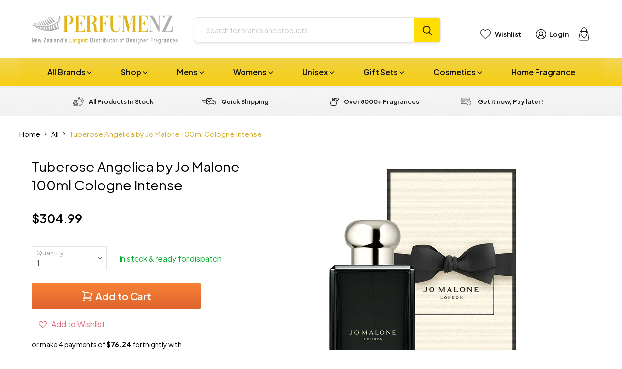

--- FILE ---
content_type: text/html; charset=utf-8
request_url: https://www.perfumenz.co.nz/products/tuberose-angelica-by-jo-malone-100ml-cologne-intense
body_size: 50048
content:
<!doctype html>
<html class="no-js no-touch" lang="en">
  <head>
    <meta charset="utf-8">
    <meta http-equiv="x-ua-compatible" content="IE=edge">

    <link rel="preconnect" href="https://cdn.shopify.com">
    <link rel="preconnect" href="https://fonts.shopifycdn.com">
    <link rel="preconnect" href="https://v.shopify.com">
    <link rel="preconnect" href="https://cdn.shopifycloud.com">

    <title>Tuberose Angelica by Jo Malone 100ml Cologne Intense — Perfume NZ</title>

    
      <meta name="description" content="Tuberose Angelica by Jo Malone 100ml Cologne Intense Spray  The queen of white florals. Sensual. Touched with the green spiciness of angelica. Sumptuous on the warmth of amberwood. Intoxicating and desirable. Designer: Jo Malone Year Introduced: 2014 Type: Cologne Intense Category: Women Fragrance Notes: Top Note: Ange">
    

    
  <link rel="shortcut icon" href="//www.perfumenz.co.nz/cdn/shop/files/NZPerfume-favicon_02c8763c-924f-44a5-aed4-9244f163b595_32x32.png?v=1740455232" type="image/png">


    
      <link rel="canonical" href="https://www.perfumenz.co.nz/products/tuberose-angelica-by-jo-malone-100ml-cologne-intense" />
    

    <meta name="viewport" content="width=device-width">

    
    















<meta property="og:site_name" content="Perfume NZ">
<meta property="og:url" content="https://www.perfumenz.co.nz/products/tuberose-angelica-by-jo-malone-100ml-cologne-intense">
<meta property="og:title" content="Tuberose Angelica by Jo Malone 100ml Cologne Intense">
<meta property="og:type" content="website">
<meta property="og:description" content="Tuberose Angelica by Jo Malone 100ml Cologne Intense Spray  The queen of white florals. Sensual. Touched with the green spiciness of angelica. Sumptuous on the warmth of amberwood. Intoxicating and desirable. Designer: Jo Malone Year Introduced: 2014 Type: Cologne Intense Category: Women Fragrance Notes: Top Note: Ange">




    
    
    

    
    
    <meta
      property="og:image"
      content="https://www.perfumenz.co.nz/cdn/shop/files/jo-malone-tuberose-angelica---4_1200x1200.png?v=1714706468"
    />
    <meta
      property="og:image:secure_url"
      content="https://www.perfumenz.co.nz/cdn/shop/files/jo-malone-tuberose-angelica---4_1200x1200.png?v=1714706468"
    />
    <meta property="og:image:width" content="1200" />
    <meta property="og:image:height" content="1200" />
    
    
    <meta property="og:image:alt" content="Social media image" />
  









  <meta name="twitter:site" content="@i/flow/login?redirect_after_login=%2FPerfumeNZ_">








<meta name="twitter:title" content="Tuberose Angelica by Jo Malone 100ml Cologne Intense">
<meta name="twitter:description" content="Tuberose Angelica by Jo Malone 100ml Cologne Intense Spray  The queen of white florals. Sensual. Touched with the green spiciness of angelica. Sumptuous on the warmth of amberwood. Intoxicating and desirable. Designer: Jo Malone Year Introduced: 2014 Type: Cologne Intense Category: Women Fragrance Notes: Top Note: Ange">


    
    
    
      
      
      <meta name="twitter:card" content="summary">
    
    
    <meta
      property="twitter:image"
      content="https://www.perfumenz.co.nz/cdn/shop/files/jo-malone-tuberose-angelica---4_1200x1200_crop_center.png?v=1714706468"
    />
    <meta property="twitter:image:width" content="1200" />
    <meta property="twitter:image:height" content="1200" />
    
    
    <meta property="twitter:image:alt" content="Social media image" />
  


    
    <link rel="preload" href="//www.perfumenz.co.nz/cdn/fonts/nunito_sans/nunitosans_n7.25d963ed46da26098ebeab731e90d8802d989fa5.woff2" as="font" crossorigin="anonymous">
    <link rel="preload" as="style" href="//www.perfumenz.co.nz/cdn/shop/t/183/assets/theme.css?v=77952792786447780361766349149">
    <link rel="preload" as="style" href="//www.perfumenz.co.nz/cdn/shop/t/183/assets/custom.css?v=72115539839061571331756072496">

    <script>window.performance && window.performance.mark && window.performance.mark('shopify.content_for_header.start');</script><meta id="shopify-digital-wallet" name="shopify-digital-wallet" content="/2597733/digital_wallets/dialog">
<meta name="shopify-checkout-api-token" content="fa1682d9b04a4cf5db9b41053f49fd0b">
<meta id="in-context-paypal-metadata" data-shop-id="2597733" data-venmo-supported="false" data-environment="production" data-locale="en_US" data-paypal-v4="true" data-currency="NZD">
<link rel="alternate" type="application/json+oembed" href="https://www.perfumenz.co.nz/products/tuberose-angelica-by-jo-malone-100ml-cologne-intense.oembed">
<script async="async" src="/checkouts/internal/preloads.js?locale=en-NZ"></script>
<script id="shopify-features" type="application/json">{"accessToken":"fa1682d9b04a4cf5db9b41053f49fd0b","betas":["rich-media-storefront-analytics"],"domain":"www.perfumenz.co.nz","predictiveSearch":true,"shopId":2597733,"locale":"en"}</script>
<script>var Shopify = Shopify || {};
Shopify.shop = "wholesalewarehouse.myshopify.com";
Shopify.locale = "en";
Shopify.currency = {"active":"NZD","rate":"1.0"};
Shopify.country = "NZ";
Shopify.theme = {"name":"PerfumeNZ Final Live Website 28.08.25 - Published","id":136134361193,"schema_name":"Empire","schema_version":"6.1.0","theme_store_id":null,"role":"main"};
Shopify.theme.handle = "null";
Shopify.theme.style = {"id":null,"handle":null};
Shopify.cdnHost = "www.perfumenz.co.nz/cdn";
Shopify.routes = Shopify.routes || {};
Shopify.routes.root = "/";</script>
<script type="module">!function(o){(o.Shopify=o.Shopify||{}).modules=!0}(window);</script>
<script>!function(o){function n(){var o=[];function n(){o.push(Array.prototype.slice.apply(arguments))}return n.q=o,n}var t=o.Shopify=o.Shopify||{};t.loadFeatures=n(),t.autoloadFeatures=n()}(window);</script>
<script id="shop-js-analytics" type="application/json">{"pageType":"product"}</script>
<script defer="defer" async type="module" src="//www.perfumenz.co.nz/cdn/shopifycloud/shop-js/modules/v2/client.init-shop-cart-sync_IZsNAliE.en.esm.js"></script>
<script defer="defer" async type="module" src="//www.perfumenz.co.nz/cdn/shopifycloud/shop-js/modules/v2/chunk.common_0OUaOowp.esm.js"></script>
<script type="module">
  await import("//www.perfumenz.co.nz/cdn/shopifycloud/shop-js/modules/v2/client.init-shop-cart-sync_IZsNAliE.en.esm.js");
await import("//www.perfumenz.co.nz/cdn/shopifycloud/shop-js/modules/v2/chunk.common_0OUaOowp.esm.js");

  window.Shopify.SignInWithShop?.initShopCartSync?.({"fedCMEnabled":true,"windoidEnabled":true});

</script>
<script>(function() {
  var isLoaded = false;
  function asyncLoad() {
    if (isLoaded) return;
    isLoaded = true;
    var urls = ["https:\/\/www.improvedcontactform.com\/icf.js?shop=wholesalewarehouse.myshopify.com","https:\/\/assets.smartwishlist.webmarked.net\/static\/v6\/smartwishlist.js?shop=wholesalewarehouse.myshopify.com","https:\/\/chimpstatic.com\/mcjs-connected\/js\/users\/932bd0a6e0e22a46594fbae22\/4d18bf2f00e068b2d5e2118f1.js?shop=wholesalewarehouse.myshopify.com","\/\/searchserverapi1.com\/widgets\/shopify\/init.js?a=3t6C8m8K0J\u0026shop=wholesalewarehouse.myshopify.com"];
    for (var i = 0; i < urls.length; i++) {
      var s = document.createElement('script');
      s.type = 'text/javascript';
      s.async = true;
      s.src = urls[i];
      var x = document.getElementsByTagName('script')[0];
      x.parentNode.insertBefore(s, x);
    }
  };
  if(window.attachEvent) {
    window.attachEvent('onload', asyncLoad);
  } else {
    window.addEventListener('load', asyncLoad, false);
  }
})();</script>
<script id="__st">var __st={"a":2597733,"offset":46800,"reqid":"6082a984-ccd4-4f01-a740-cb46c3c19b2b-1768559369","pageurl":"www.perfumenz.co.nz\/products\/tuberose-angelica-by-jo-malone-100ml-cologne-intense","u":"78f245b280b8","p":"product","rtyp":"product","rid":6592790265961};</script>
<script>window.ShopifyPaypalV4VisibilityTracking = true;</script>
<script id="captcha-bootstrap">!function(){'use strict';const t='contact',e='account',n='new_comment',o=[[t,t],['blogs',n],['comments',n],[t,'customer']],c=[[e,'customer_login'],[e,'guest_login'],[e,'recover_customer_password'],[e,'create_customer']],r=t=>t.map((([t,e])=>`form[action*='/${t}']:not([data-nocaptcha='true']) input[name='form_type'][value='${e}']`)).join(','),a=t=>()=>t?[...document.querySelectorAll(t)].map((t=>t.form)):[];function s(){const t=[...o],e=r(t);return a(e)}const i='password',u='form_key',d=['recaptcha-v3-token','g-recaptcha-response','h-captcha-response',i],f=()=>{try{return window.sessionStorage}catch{return}},m='__shopify_v',_=t=>t.elements[u];function p(t,e,n=!1){try{const o=window.sessionStorage,c=JSON.parse(o.getItem(e)),{data:r}=function(t){const{data:e,action:n}=t;return t[m]||n?{data:e,action:n}:{data:t,action:n}}(c);for(const[e,n]of Object.entries(r))t.elements[e]&&(t.elements[e].value=n);n&&o.removeItem(e)}catch(o){console.error('form repopulation failed',{error:o})}}const l='form_type',E='cptcha';function T(t){t.dataset[E]=!0}const w=window,h=w.document,L='Shopify',v='ce_forms',y='captcha';let A=!1;((t,e)=>{const n=(g='f06e6c50-85a8-45c8-87d0-21a2b65856fe',I='https://cdn.shopify.com/shopifycloud/storefront-forms-hcaptcha/ce_storefront_forms_captcha_hcaptcha.v1.5.2.iife.js',D={infoText:'Protected by hCaptcha',privacyText:'Privacy',termsText:'Terms'},(t,e,n)=>{const o=w[L][v],c=o.bindForm;if(c)return c(t,g,e,D).then(n);var r;o.q.push([[t,g,e,D],n]),r=I,A||(h.body.append(Object.assign(h.createElement('script'),{id:'captcha-provider',async:!0,src:r})),A=!0)});var g,I,D;w[L]=w[L]||{},w[L][v]=w[L][v]||{},w[L][v].q=[],w[L][y]=w[L][y]||{},w[L][y].protect=function(t,e){n(t,void 0,e),T(t)},Object.freeze(w[L][y]),function(t,e,n,w,h,L){const[v,y,A,g]=function(t,e,n){const i=e?o:[],u=t?c:[],d=[...i,...u],f=r(d),m=r(i),_=r(d.filter((([t,e])=>n.includes(e))));return[a(f),a(m),a(_),s()]}(w,h,L),I=t=>{const e=t.target;return e instanceof HTMLFormElement?e:e&&e.form},D=t=>v().includes(t);t.addEventListener('submit',(t=>{const e=I(t);if(!e)return;const n=D(e)&&!e.dataset.hcaptchaBound&&!e.dataset.recaptchaBound,o=_(e),c=g().includes(e)&&(!o||!o.value);(n||c)&&t.preventDefault(),c&&!n&&(function(t){try{if(!f())return;!function(t){const e=f();if(!e)return;const n=_(t);if(!n)return;const o=n.value;o&&e.removeItem(o)}(t);const e=Array.from(Array(32),(()=>Math.random().toString(36)[2])).join('');!function(t,e){_(t)||t.append(Object.assign(document.createElement('input'),{type:'hidden',name:u})),t.elements[u].value=e}(t,e),function(t,e){const n=f();if(!n)return;const o=[...t.querySelectorAll(`input[type='${i}']`)].map((({name:t})=>t)),c=[...d,...o],r={};for(const[a,s]of new FormData(t).entries())c.includes(a)||(r[a]=s);n.setItem(e,JSON.stringify({[m]:1,action:t.action,data:r}))}(t,e)}catch(e){console.error('failed to persist form',e)}}(e),e.submit())}));const S=(t,e)=>{t&&!t.dataset[E]&&(n(t,e.some((e=>e===t))),T(t))};for(const o of['focusin','change'])t.addEventListener(o,(t=>{const e=I(t);D(e)&&S(e,y())}));const B=e.get('form_key'),M=e.get(l),P=B&&M;t.addEventListener('DOMContentLoaded',(()=>{const t=y();if(P)for(const e of t)e.elements[l].value===M&&p(e,B);[...new Set([...A(),...v().filter((t=>'true'===t.dataset.shopifyCaptcha))])].forEach((e=>S(e,t)))}))}(h,new URLSearchParams(w.location.search),n,t,e,['guest_login'])})(!1,!0)}();</script>
<script integrity="sha256-4kQ18oKyAcykRKYeNunJcIwy7WH5gtpwJnB7kiuLZ1E=" data-source-attribution="shopify.loadfeatures" defer="defer" src="//www.perfumenz.co.nz/cdn/shopifycloud/storefront/assets/storefront/load_feature-a0a9edcb.js" crossorigin="anonymous"></script>
<script data-source-attribution="shopify.dynamic_checkout.dynamic.init">var Shopify=Shopify||{};Shopify.PaymentButton=Shopify.PaymentButton||{isStorefrontPortableWallets:!0,init:function(){window.Shopify.PaymentButton.init=function(){};var t=document.createElement("script");t.src="https://www.perfumenz.co.nz/cdn/shopifycloud/portable-wallets/latest/portable-wallets.en.js",t.type="module",document.head.appendChild(t)}};
</script>
<script data-source-attribution="shopify.dynamic_checkout.buyer_consent">
  function portableWalletsHideBuyerConsent(e){var t=document.getElementById("shopify-buyer-consent"),n=document.getElementById("shopify-subscription-policy-button");t&&n&&(t.classList.add("hidden"),t.setAttribute("aria-hidden","true"),n.removeEventListener("click",e))}function portableWalletsShowBuyerConsent(e){var t=document.getElementById("shopify-buyer-consent"),n=document.getElementById("shopify-subscription-policy-button");t&&n&&(t.classList.remove("hidden"),t.removeAttribute("aria-hidden"),n.addEventListener("click",e))}window.Shopify?.PaymentButton&&(window.Shopify.PaymentButton.hideBuyerConsent=portableWalletsHideBuyerConsent,window.Shopify.PaymentButton.showBuyerConsent=portableWalletsShowBuyerConsent);
</script>
<script>
  function portableWalletsCleanup(e){e&&e.src&&console.error("Failed to load portable wallets script "+e.src);var t=document.querySelectorAll("shopify-accelerated-checkout .shopify-payment-button__skeleton, shopify-accelerated-checkout-cart .wallet-cart-button__skeleton"),e=document.getElementById("shopify-buyer-consent");for(let e=0;e<t.length;e++)t[e].remove();e&&e.remove()}function portableWalletsNotLoadedAsModule(e){e instanceof ErrorEvent&&"string"==typeof e.message&&e.message.includes("import.meta")&&"string"==typeof e.filename&&e.filename.includes("portable-wallets")&&(window.removeEventListener("error",portableWalletsNotLoadedAsModule),window.Shopify.PaymentButton.failedToLoad=e,"loading"===document.readyState?document.addEventListener("DOMContentLoaded",window.Shopify.PaymentButton.init):window.Shopify.PaymentButton.init())}window.addEventListener("error",portableWalletsNotLoadedAsModule);
</script>

<script type="module" src="https://www.perfumenz.co.nz/cdn/shopifycloud/portable-wallets/latest/portable-wallets.en.js" onError="portableWalletsCleanup(this)" crossorigin="anonymous"></script>
<script nomodule>
  document.addEventListener("DOMContentLoaded", portableWalletsCleanup);
</script>

<link id="shopify-accelerated-checkout-styles" rel="stylesheet" media="screen" href="https://www.perfumenz.co.nz/cdn/shopifycloud/portable-wallets/latest/accelerated-checkout-backwards-compat.css" crossorigin="anonymous">
<style id="shopify-accelerated-checkout-cart">
        #shopify-buyer-consent {
  margin-top: 1em;
  display: inline-block;
  width: 100%;
}

#shopify-buyer-consent.hidden {
  display: none;
}

#shopify-subscription-policy-button {
  background: none;
  border: none;
  padding: 0;
  text-decoration: underline;
  font-size: inherit;
  cursor: pointer;
}

#shopify-subscription-policy-button::before {
  box-shadow: none;
}

      </style>

<script>window.performance && window.performance.mark && window.performance.mark('shopify.content_for_header.end');</script>
    <script
      src="https://code.jquery.com/jquery-3.7.1.min.js"
      integrity="sha256-/JqT3SQfawRcv/BIHPThkBvs0OEvtFFmqPF/lYI/Cxo="
      crossorigin="anonymous"></script>
      
    <script
      src="//www.perfumenz.co.nz/cdn/shop/t/183/assets/custom.js?v=149888518740040622031755136070"
      defer
    >
    </script>
    <link href="//www.perfumenz.co.nz/cdn/shop/t/183/assets/theme.css?v=77952792786447780361766349149" rel="stylesheet" type="text/css" media="all" />
    <link href="//www.perfumenz.co.nz/cdn/shop/t/183/assets/custom.css?v=72115539839061571331756072496" rel="stylesheet" type="text/css" media="all" />

    
    <script>
      window.Theme = window.Theme || {};
      window.Theme.version = '6.1.0';
      window.Theme.name = 'Empire';
      window.Theme.routes = {
        "root_url": "/",
        "account_url": "/account",
        "account_login_url": "/account/login",
        "account_logout_url": "/account/logout",
        "account_register_url": "/account/register",
        "account_addresses_url": "/account/addresses",
        "collections_url": "/collections",
        "all_products_collection_url": "/collections/all",
        "search_url": "/pages/search-results-page",
        "cart_url": "/cart",
        "cart_add_url": "/cart/add",
        "cart_change_url": "/cart/change",
        "cart_clear_url": "/cart/clear",
        "product_recommendations_url": "/recommendations/products",
      };
    </script>
    

    <script
  src="https://code.jquery.com/jquery-3.7.1.min.js"
  integrity="sha256-/JqT3SQfawRcv/BIHPThkBvs0OEvtFFmqPF/lYI/Cxo="
  crossorigin="anonymous"></script>
    
  <!-- BEGIN app block: shopify://apps/gv-gift-card-app/blocks/app-embed/6aff52d6-7806-4565-a1ee-3e7e4cd23480 -->
<script>
  var gvl_is_gift_detail_page = '';
  var gvl_is_balace_page = '';
  window.gvlCustomerId = '';
  window.gvlCustomerName = '';
  window.gvlCustomerLastName = '';
  window.gvlCustomerFirstName = '';
  window.gvlShopId = '2597733';
  window.gvlPageType = 'product';
  let isFirstLoadViewCartDetailGV = false;
  let isFirstLoadGiftCardBalanceGV = false;
  if (window.location.pathname.includes("/gv-gift-card-detail") || gvl_is_gift_detail_page == 1) {
    loadViewCartDetailGV();
  }
  if (window.location.pathname.includes("/gv-gift-card-balance") || gvl_is_balace_page == 1) {
    loadGiftCardBalanceGV();
  }

  function loadViewCartDetailGV(){
    function logChangesViewCartDetailGV(mutations, observer){
      if(document.body && !isFirstLoadViewCartDetailGV){
        isFirstLoadViewCartDetailGV = true;
        observerViewCartDetailGV.disconnect();
        document.body.insertAdjacentHTML("beforeend", `
          <div id="gv-view-gift-card-detail-container" style="position: fixed; top: 0; left: 0; right: 0; bottom: 0; background: #FFF; z-index: 99999999999; display: block; width: 100%; height: 100%; overflow: auto;"></div>
        `);
      }
    }
    const observerViewCartDetailGV = new MutationObserver(logChangesViewCartDetailGV);
    observerViewCartDetailGV.observe(document.documentElement, { subtree: true, childList: true });
    setTimeout(function(){
      observerViewCartDetailGV.disconnect();
    }, 5000);
  }

  function loadGiftCardBalanceGV(){
    let headGiftCardBalanceGV = document.getElementsByTagName("head")[0];
    let styleGiftCardBalanceGV = document.createElement("style");
    styleGiftCardBalanceGV.type = "text/css";
    styleGiftCardBalanceGV.textContent = `
      main,#main-content{
        opacity: 0 !important;
      }
    `;
    headGiftCardBalanceGV.appendChild(styleGiftCardBalanceGV);
  }

</script>

<script>
  var gvl_is_product_card = '';
  var gvl_shop_name = 'Perfume NZ';
  var gvl_shop_logo = '';
  var gvl_design_mode = 'false';
  var gvl_product = {
    id: '6592790265961',
    title: `Tuberose Angelica by Jo Malone 100ml Cologne Intense`,
    handle: `tuberose-angelica-by-jo-malone-100ml-cologne-intense`
  };
  
  var gvl_variants = [];gvl_variants.push({id: "39361922990185", title: "Default Title", price: "30499", priceFormatted: "304.99"});
  if(gvl_is_product_card && (!gvl_design_mode || gvl_design_mode == 'false')){
    (function(){
      const buttonsAddToCartGV = [ "form[action$='/cart/add'] button[name='add'].product-form__submit", 'form[data-type="add-to-cart-form"] button[type="submit"]', 'form[data-type="add-to-cart-form"] input[type="submit"]', "form[action$='/cart/add'] .product-buy-buttons--cta", "form[action$='/cart/add'] button[name='add']", "form[action$='/cart/add'] button.add_to_cart", '.product .product-form__buttons button[type="submit"]', '.product .product-form__buttons button[name="add"]', ".product .product-form__buttons .qty-input__btn", ".product .product-form__buttons .single_add_to_cart_button", ".product .product-form__buttons .add-to-cart-btn", ".product .product-form__buttons .product-form__submit", ".product .product-form__buttons .product-form__cart-submit", '.product .product-form button[type="submit"]', '.product .product-form button[name="add"]', ".product .product-form .qty-input__btn", ".product .product-form .single_add_to_cart_button", ".product .product-form .add-to-cart-btn", ".product .product-form .product-form__submit", ".product .product-form .product-form__cart-submit", '.product .product-info__add-to-cart button[type="submit"]', '.product .product-info__add-to-cart button[name="add"]', ".product .product-info__add-to-cart .qty-input__btn", ".product .product-info__add-to-cart .single_add_to_cart_button", ".product .product-info__add-to-cart .add-to-cart-btn", ".product .product-info__add-to-cart .product-form__submit", ".product .product-info__add-to-cart .product-form__cart-submit", '.product .product-add-to-cart-container button[type="submit"]', '.product .product-add-to-cart-container button[name="add"]', ".product .product-add-to-cart-container .qty-input__btn", ".product .product-add-to-cart-container .single_add_to_cart_button", ".product .product-add-to-cart-container .add-to-cart-btn", ".product .product-add-to-cart-container .product-form__submit", ".product .product-add-to-cart-container .product-form__cart-submit", '.product .product-detail__form button[type="submit"]', '.product .product-detail__form button[name="add"]', ".product .product-detail__form .qty-input__btn", ".product .product-detail__form .single_add_to_cart_button", ".product .product-detail__form .add-to-cart-btn", ".product .product-detail__form .product-form__submit", ".product .product-detail__form .product-form__cart-submit", '.product .add_to_cart_holder button[name="add"]', ".product .add_to_cart_holder .qty-input__btn", ".product .add_to_cart_holder .single_add_to_cart_button", ".product .add_to_cart_holder .add-to-cart-btn", ".product .add_to_cart_holder .product-form__submit", ".product .add_to_cart_holder .product-form__cart-submit", '.product .product-form__item button[name="add"]', ".product .product-form__item .qty-input__btn", ".product .product-form__item .single_add_to_cart_button", ".product .product-form__item .add-to-cart-btn", ".product .product-form__item .product-form__submit", ".product .product-form__item .product-form__cart-submit", '.product .payment-buttons button[name="add"]', ".product .payment-buttons .qty-input__btn", ".product .payment-buttons .single_add_to_cart_button", ".product .payment-buttons .add-to-cart-btn", ".product .payment-buttons .product-form__submit", ".product .payment-buttons .product-form__cart-submit", '.product .product-detail__detail button[name="add"]', ".product .product-detail__detail .qty-input__btn", ".product .product-detail__detail .single_add_to_cart_button", ".product .product-detail__detail .add-to-cart-btn", ".product .product-detail__detail .product-form__submit", ".product .product-detail__detail .product-form__cart-submit", '.product .product-content button[name="add"]', ".product .product-content .qty-input__btn", ".product .product-content .single_add_to_cart_button", ".product .product-content .add-to-cart-btn", ".product .product-content .product-form__submit", ".product .product-content .product-form__cart-submit", '.product-page .product-form__buttons button[type="submit"]', '.product-page .product-form__buttons button[name="add"]', ".product-page .product-form__buttons .qty-input__btn", ".product-page .product-form__buttons .single_add_to_cart_button", ".product-page .product-form__buttons .add-to-cart-btn", ".product-page .product-form__buttons .product-form__submit", ".product-page .product-form__buttons .product-form__cart-submit", '.product-page .product-form button[type="submit"]', '.product-page .product-form button[name="add"]', ".product-page .product-form .qty-input__btn", ".product-page .product-form .single_add_to_cart_button", ".product-page .product-form .add-to-cart-btn", ".product-page .product-form .product-form__submit", ".product-page .product-form .product-form__cart-submit", '.product-page .product-info__add-to-cart button[type="submit"]', '.product-page .product-info__add-to-cart button[name="add"]', ".product-page .product-info__add-to-cart .qty-input__btn", ".product-page .product-info__add-to-cart .single_add_to_cart_button", ".product-page .product-info__add-to-cart .add-to-cart-btn", ".product-page .product-info__add-to-cart .product-form__submit", ".product-page .product-info__add-to-cart .product-form__cart-submit", '.product-page .product-add-to-cart-container button[type="submit"]', '.product-page .product-add-to-cart-container button[name="add"]', ".product-page .product-add-to-cart-container .qty-input__btn", ".product-page .product-add-to-cart-container .single_add_to_cart_button", ".product-page .product-add-to-cart-container .add-to-cart-btn", ".product-page .product-add-to-cart-container .product-form__submit", ".product-page .product-add-to-cart-container .product-form__cart-submit", '.product-page .product-detail__form button[type="submit"]', '.product-page .product-detail__form button[name="add"]', ".product-page .product-detail__form .qty-input__btn", ".product-page .product-detail__form .single_add_to_cart_button", ".product-page .product-detail__form .add-to-cart-btn", ".product-page .product-detail__form .product-form__submit", ".product-page .product-detail__form .product-form__cart-submit", '.product-page .add_to_cart_holder button[name="add"]', ".product-page .add_to_cart_holder .qty-input__btn", ".product-page .add_to_cart_holder .single_add_to_cart_button", ".product-page .add_to_cart_holder .add-to-cart-btn", ".product-page .add_to_cart_holder .product-form__submit", ".product-page .add_to_cart_holder .product-form__cart-submit", '.product-page .product-form__item button[name="add"]', ".product-page .product-form__item .qty-input__btn", ".product-page .product-form__item .single_add_to_cart_button", ".product-page .product-form__item .add-to-cart-btn", ".product-page .product-form__item .product-form__submit", ".product-page .product-form__item .product-form__cart-submit", '.product-page .payment-buttons button[name="add"]', ".product-page .payment-buttons .qty-input__btn", ".product-page .payment-buttons .single_add_to_cart_button", ".product-page .payment-buttons .add-to-cart-btn", ".product-page .payment-buttons .product-form__submit", ".product-page .payment-buttons .product-form__cart-submit", '.product-page .product-detail__detail button[name="add"]', ".product-page .product-detail__detail .qty-input__btn", ".product-page .product-detail__detail .single_add_to_cart_button", ".product-page .product-detail__detail .add-to-cart-btn", ".product-page .product-detail__detail .product-form__submit", ".product-page .product-detail__detail .product-form__cart-submit", '.product-page .product-content button[name="add"]', ".product-page .product-content .qty-input__btn", ".product-page .product-content .single_add_to_cart_button", ".product-page .product-content .add-to-cart-btn", ".product-page .product-content .product-form__submit", ".product-page .product-content .product-form__cart-submit", '.product-area .product-form__buttons button[name="add"]', ".product-area .product-form__buttons .qty-input__btn", '.product-area .product-form__buttons button[type="submit"]', ".product-area .product-form__buttons .single_add_to_cart_button", ".product-area .product-form__buttons .add-to-cart-btn", ".product-area .product-form__buttons .product-form__submit", ".product-area .product-form__buttons .product-form__cart-submit", '.product-area .product-form button[type="submit"]', '.product-area .product-form button[name="add"]', ".product-area .product-form .qty-input__btn", ".product-area .product-form .single_add_to_cart_button", ".product-area .product-form .add-to-cart-btn", ".product-area .product-form .product-form__submit", ".product-area .product-form .product-form__cart-submit", '.product-area .product-info__add-to-cart button[type="submit"]', '.product-area .product-info__add-to-cart button[name="add"]', ".product-area .product-info__add-to-cart .qty-input__btn", ".product-area .product-info__add-to-cart .single_add_to_cart_button", ".product-area .product-info__add-to-cart .add-to-cart-btn", ".product-area .product-info__add-to-cart .product-form__submit", ".product-area .product-info__add-to-cart .product-form__cart-submit", '.product-area .product-add-to-cart-container button[type="submit"]', '.product-area .product-add-to-cart-container button[name="add"]', ".product-area .product-add-to-cart-container .qty-input__btn", ".product-area .product-add-to-cart-container .single_add_to_cart_button", ".product-area .product-add-to-cart-container .add-to-cart-btn", ".product-area .product-add-to-cart-container .product-form__submit", ".product-area .product-add-to-cart-container .product-form__cart-submit", '.product-area .product-detail__form button[type="submit"]', '.product-area .product-detail__form button[name="add"]', ".product-area .product-detail__form .qty-input__btn", ".product-area .product-detail__form .single_add_to_cart_button", ".product-area .product-detail__form .add-to-cart-btn", ".product-area .product-detail__form .product-form__submit", ".product-area .product-detail__form .product-form__cart-submit", '.product-area .add_to_cart_holder button[name="add"]', ".product-area .add_to_cart_holder .qty-input__btn", ".product-area .add_to_cart_holder .single_add_to_cart_button", ".product-area .add_to_cart_holder .add-to-cart-btn", ".product-area .add_to_cart_holder .product-form__submit", ".product-area .add_to_cart_holder .product-form__cart-submit", '.product-area .product-form__item button[name="add"]', ".product-area .product-form__item .qty-input__btn", ".product-area .product-form__item .single_add_to_cart_button", ".product-area .product-form__item .add-to-cart-btn", ".product-area .product-form__item .product-form__submit", ".product-area .product-form__item .product-form__cart-submit", '.product-area .payment-buttons button[name="add"]', ".product-area .payment-buttons .qty-input__btn", ".product-area .payment-buttons .single_add_to_cart_button", ".product-area .payment-buttons .add-to-cart-btn", ".product-area .payment-buttons .product-form__submit", ".product-area .payment-buttons .product-form__cart-submit", '.product-area .product-detail__detail button[name="add"]', ".product-area .product-detail__detail .qty-input__btn", ".product-area .product-detail__detail .single_add_to_cart_button", ".product-area .product-detail__detail .add-to-cart-btn", ".product-area .product-detail__detail .product-form__submit", ".product-area .product-detail__detail .product-form__cart-submit", '.product-area .product-content button[name="add"]', ".product-area .product-content .qty-input__btn", ".product-area .product-content .single_add_to_cart_button", ".product-area .product-content .add-to-cart-btn", ".product-area .product-content .product-form__submit", ".product-area .product-content .product-form__cart-submit", '.page-width .product-form__buttons button[type="submit"]', '.page-width .product-form__buttons button[name="add"]', ".page-width .product-form__buttons .qty-input__btn", ".page-width .product-form__buttons .single_add_to_cart_button", ".page-width .product-form__buttons .add-to-cart-btn", ".page-width .product-form__buttons .product-form__submit", ".page-width .product-form__buttons .product-form__cart-submit", '.page-width .product-form button[type="submit"]', '.page-width .product-form button[name="add"]', ".page-width .product-form .qty-input__btn", ".page-width .product-form .single_add_to_cart_button", ".page-width .product-form .add-to-cart-btn", ".page-width .product-form .product-form__submit", ".page-width .product-form .product-form__cart-submit", '.page-width .product-info__add-to-cart button[type="submit"]', '.page-width .product-info__add-to-cart button[name="add"]', ".page-width .product-info__add-to-cart .qty-input__btn", ".page-width .product-info__add-to-cart .single_add_to_cart_button", ".page-width .product-info__add-to-cart .add-to-cart-btn", ".page-width .product-info__add-to-cart .product-form__submit", ".page-width .product-info__add-to-cart .product-form__cart-submit", '.page-width .product-add-to-cart-container button[type="submit"]', '.page-width .product-add-to-cart-container button[name="add"]', ".page-width .product-add-to-cart-container .qty-input__btn", ".page-width .product-add-to-cart-container .single_add_to_cart_button", ".page-width .product-add-to-cart-container .add-to-cart-btn", ".page-width .product-add-to-cart-container .product-form__submit", ".page-width .product-add-to-cart-container .product-form__cart-submit", '.page-width .product-detail__form button[type="submit"]', '.page-width .product-detail__form button[name="add"]', ".page-width .product-detail__form .qty-input__btn", ".page-width .product-detail__form .single_add_to_cart_button", ".page-width .product-detail__form .add-to-cart-btn", ".page-width .product-detail__form .product-form__submit", ".page-width .product-detail__form .product-form__cart-submit", '.page-width .add_to_cart_holder button[name="add"]', ".page-width .add_to_cart_holder .qty-input__btn", ".page-width .add_to_cart_holder .single_add_to_cart_button", ".page-width .add_to_cart_holder .add-to-cart-btn", ".page-width .add_to_cart_holder .product-form__submit", ".page-width .add_to_cart_holder .product-form__cart-submit", '.page-width .product-form__item button[name="add"]', ".page-width .product-form__item .qty-input__btn", ".page-width .product-form__item .single_add_to_cart_button", ".page-width .product-form__item .add-to-cart-btn", ".page-width .product-form__item .product-form__submit", ".page-width .product-form__item .product-form__cart-submit", '.page-width .payment-buttons button[name="add"]', ".page-width .payment-buttons .qty-input__btn", ".page-width .payment-buttons .single_add_to_cart_button", ".page-width .payment-buttons .add-to-cart-btn", ".page-width .payment-buttons .product-form__submit", ".page-width .payment-buttons .product-form__cart-submit", '.page-width .product-detail__detail button[name="add"]', ".page-width .product-detail__detail .qty-input__btn", ".page-width .product-detail__detail .single_add_to_cart_button", ".page-width .product-detail__detail .add-to-cart-btn", ".page-width .product-detail__detail .product-form__submit", ".page-width .product-detail__detail .product-form__cart-submit", '.page-width .product-content button[name="add"]', ".page-width .product-content .qty-input__btn", ".page-width .product-content .single_add_to_cart_button", ".page-width .product-content .add-to-cart-btn", ".page-width .product-content .product-form__submit", ".page-width .product-content .product-form__cart-submit", ".product-block-list .product-form__buy-buttons .product-form__add-button", "form[action$='/cart/add'] button[type='submit']", "form[action$='/cart/add'] input[type='submit']", "form[action$='/cart/add'] .product-buy-buttons--primary", "form[action$='/cart/add'] a#add-to-cart-btn.product--addtocart", "form[action$='/cart/add'] product-form__buttons #submitProduct[name='add']", "form[action$='/cart/add'] button.product-submit", "#AddToCart", "form[action$='/cart/add'] .btn--add-to-cart", "form[action$='/cart/add'] .btn-addtocart", "form[action$='/cart/add'] .add", "form[action$='/cart/add'] .add_to_cart", "form[action$='/cart/add'] .product__buy .product__add-to-cart", "form[action$='/cart/add'] .button--addToCart"];
      const buttonsBuyNowGV = ["form[action$='/cart/add'] .shopify-payment-button__button", '.product .product-form__buttons button[data-shopify="payment-button"]', '.product .product-form__buttons div[data-shopify="payment-button"]', ".product .product-form__buttons .shopify-payment-button", ".product .product-form__buttons .shopify-payment-button__button", '.product .shopify-payment-button button[data-shopify="payment-button"]', '.product .shopify-payment-button div[data-shopify="payment-button"]', ".product .shopify-payment-button .shopify-payment-button", ".product .shopify-payment-button .shopify-payment-button__button", '.product shopify-buy-it-now-button button[data-shopify="payment-button"]', '.product shopify-buy-it-now-button div[data-shopify="payment-button"]', ".product shopify-buy-it-now-button .shopify-payment-button", ".product shopify-buy-it-now-button .shopify-payment-button__button", '.product .payment-buttons button[data-shopify="payment-button"]', '.product .payment-buttons div[data-shopify="payment-button"]', ".product .payment-buttons .shopify-payment-button", ".product .payment-buttons .shopify-payment-button__button", '.product .with-payment-buttons button[data-shopify="payment-button"]', '.product .with-payment-buttons div[data-shopify="payment-button"]', ".product .with-payment-buttons .shopify-payment-button", ".product .with-payment-buttons .shopify-payment-button__button", '.product .product-detail__detail button[data-shopify="payment-button"]', '.product .product-detail__detail div[data-shopify="payment-button"]', ".product .product-detail__detail .shopify-payment-button", ".product .product-detail__detail .shopify-payment-button__button", '.product product-form button[data-shopify="payment-button"]', '.product product-form div[data-shopify="payment-button"]', ".product product-form .shopify-payment-button", ".product product-form .shopify-payment-button__button", '.product .product-form button[data-shopify="payment-button"]', '.product .product-form div[data-shopify="payment-button"]', ".product .product-form .shopify-payment-button", ".product .product-form .shopify-payment-button__button", '.product .product-content button[data-shopify="payment-button"]', '.product .product-content div[data-shopify="payment-button"]', ".product .product-content .shopify-payment-button", ".product .product-content .shopify-payment-button__button", '.product .product-form_item button[data-shopify="payment-button"]', '.product .product-form_item div[data-shopify="payment-button"]', ".product .product-form_item .shopify-payment-button", ".product .product-form_item .shopify-payment-button__button", '.product-page .product-form__buttons button[data-shopify="payment-button"]', '.product-page .product-form__buttons div[data-shopify="payment-button"]', ".product-page .product-form__buttons .shopify-payment-button", ".product-page .product-form__buttons .shopify-payment-button__button", '.product-page .shopify-payment-button button[data-shopify="payment-button"]', '.product-page .shopify-payment-button div[data-shopify="payment-button"]', ".product-page .shopify-payment-button .shopify-payment-button", ".product-page .shopify-payment-button .shopify-payment-button__button", '.product-page shopify-buy-it-now-button button[data-shopify="payment-button"]', '.product-page shopify-buy-it-now-button div[data-shopify="payment-button"]', ".product-page shopify-buy-it-now-button .shopify-payment-button", ".product-page shopify-buy-it-now-button .shopify-payment-button__button", '.product-page .payment-buttons button[data-shopify="payment-button"]', '.product-page .payment-buttons div[data-shopify="payment-button"]', ".product-page .payment-buttons .shopify-payment-button", ".product-page .payment-buttons .shopify-payment-button__button", '.product-page .with-payment-buttons button[data-shopify="payment-button"]', '.product-page .with-payment-buttons div[data-shopify="payment-button"]', ".product-page .with-payment-buttons .shopify-payment-button", ".product-page .with-payment-buttons .shopify-payment-button__button", '.product-page .product-detail__detail button[data-shopify="payment-button"]', '.product-page .product-detail__detail div[data-shopify="payment-button"]', ".product-page .product-detail__detail .shopify-payment-button", ".product-page .product-detail__detail .shopify-payment-button__button", '.product-page product-form button[data-shopify="payment-button"]', '.product-page product-form div[data-shopify="payment-button"]', ".product-page product-form .shopify-payment-button", ".product-page product-form .shopify-payment-button__button", '.product-page .product-form button[data-shopify="payment-button"]', '.product-page .product-form div[data-shopify="payment-button"]', ".product-page .product-form .shopify-payment-button", ".product-page .product-form .shopify-payment-button__button", '.product-page .product-content button[data-shopify="payment-button"]', '.product-page .product-content div[data-shopify="payment-button"]', ".product-page .product-content .shopify-payment-button", ".product-page .product-content .shopify-payment-button__button", '.product-page .product-form_item button[data-shopify="payment-button"]', '.product-page .product-form_item div[data-shopify="payment-button"]', ".product-page .product-form_item .shopify-payment-button", ".product-page .product-form_item .shopify-payment-button__button", '.product-area .product-form__buttons button[data-shopify="payment-button"]', '.product-area .product-form__buttons div[data-shopify="payment-button"]', ".product-area .product-form__buttons .shopify-payment-button", ".product-area .product-form__buttons .shopify-payment-button__button", '.product-area .shopify-payment-button button[data-shopify="payment-button"]', '.product-area .shopify-payment-button div[data-shopify="payment-button"]', ".product-area .shopify-payment-button .shopify-payment-button", ".product-area .shopify-payment-button .shopify-payment-button__button", '.product-area shopify-buy-it-now-button button[data-shopify="payment-button"]', '.product-area shopify-buy-it-now-button div[data-shopify="payment-button"]', ".product-area shopify-buy-it-now-button .shopify-payment-button", ".product-area shopify-buy-it-now-button .shopify-payment-button__button", '.product-area .payment-buttons button[data-shopify="payment-button"]', '.product-area .payment-buttons div[data-shopify="payment-button"]', ".product-area .payment-buttons .shopify-payment-button", ".product-area .payment-buttons .shopify-payment-button__button", '.product-area .with-payment-buttons button[data-shopify="payment-button"]', '.product-area .with-payment-buttons div[data-shopify="payment-button"]', ".product-area .with-payment-buttons .shopify-payment-button", ".product-area .with-payment-buttons .shopify-payment-button__button", '.product-area .product-detail__detail button[data-shopify="payment-button"]', '.product-area .product-detail__detail div[data-shopify="payment-button"]', ".product-area .product-detail__detail .shopify-payment-button", ".product-area .product-detail__detail .shopify-payment-button__button", '.product-area product-form button[data-shopify="payment-button"]', '.product-area product-form div[data-shopify="payment-button"]', ".product-area product-form .shopify-payment-button", ".product-area product-form .shopify-payment-button__button", '.product-area .product-form button[data-shopify="payment-button"]', '.product-area .product-form div[data-shopify="payment-button"]', ".product-area .product-form .shopify-payment-button", ".product-area .product-form .shopify-payment-button__button", '.product-area .product-content button[data-shopify="payment-button"]', '.product-area .product-content div[data-shopify="payment-button"]', ".product-area .product-content .shopify-payment-button", ".product-area .product-content .shopify-payment-button__button", '.product-area .product-form_item button[data-shopify="payment-button"]', '.product-area .product-form_item div[data-shopify="payment-button"]', ".product-area .product-form_item .shopify-payment-button", ".product-area .product-form_item .shopify-payment-button__button", '.page-width .product-form__buttons button[data-shopify="payment-button"]', '.page-width .product-form__buttons div[data-shopify="payment-button"]', ".page-width .product-form__buttons .shopify-payment-button", ".page-width .product-form__buttons .shopify-payment-button__button", '.page-width .shopify-payment-button button[data-shopify="payment-button"]', '.page-width .shopify-payment-button div[data-shopify="payment-button"]', ".page-width .shopify-payment-button .shopify-payment-button", ".page-width .shopify-payment-button .shopify-payment-button__button", '.page-width shopify-buy-it-now-button button[data-shopify="payment-button"]', '.page-width shopify-buy-it-now-button div[data-shopify="payment-button"]', ".page-width shopify-buy-it-now-button .shopify-payment-button", ".page-width shopify-buy-it-now-button .shopify-payment-button__button", '.page-width .payment-buttons button[data-shopify="payment-button"]', '.page-width .payment-buttons div[data-shopify="payment-button"]', ".page-width .payment-buttons .shopify-payment-button", ".page-width .payment-buttons .shopify-payment-button__button", '.page-width .with-payment-buttons button[data-shopify="payment-button"]', '.page-width .with-payment-buttons div[data-shopify="payment-button"]', ".page-width .with-payment-buttons .shopify-payment-button", ".page-width .with-payment-buttons .shopify-payment-button__button", '.page-width .product-detail__detail button[data-shopify="payment-button"]', '.page-width .product-detail__detail div[data-shopify="payment-button"]', ".page-width .product-detail__detail .shopify-payment-button", ".page-width .product-detail__detail .shopify-payment-button__button", '.page-width product-form button[data-shopify="payment-button"]', '.page-width product-form div[data-shopify="payment-button"]', ".page-width product-form .shopify-payment-button", ".page-width product-form .shopify-payment-button__button", '.page-width .product-form button[data-shopify="payment-button"]', '.page-width .product-form div[data-shopify="payment-button"]', ".page-width .product-form .shopify-payment-button", ".page-width .product-form .shopify-payment-button__button", '.page-width .product-content button[data-shopify="payment-button"]', '.page-width .product-content div[data-shopify="payment-button"]', ".page-width .product-content .shopify-payment-button", ".page-width .product-content .shopify-payment-button__button", '.page-width .product-form_item button[data-shopify="payment-button"]', '.page-width .product-form_item div[data-shopify="payment-button"]', ".page-width .product-form_item .shopify-payment-button", ".page-width .product-form_item .shopify-payment-button__button", ".product-block-list .product-form__buy-buttons .shopify-payment-button__button"];
      function getButtonAddToCart(){
        let btn = null;
        for(let i=0; i<buttonsAddToCartGV.length; i++){
          let arrButtonFound = document.querySelectorAll(buttonsAddToCartGV[i]);
          let buttonFound = Array.from(arrButtonFound).find(item => {
            return item && (!item.style || (item.style && item.style.display != "none"))
          })
          if(buttonFound){
            btn = buttonFound
            break;
          }
        }
        return btn
      }
      function getButtonBuyNow(){
        let btn = null
        for(let i=0; i<buttonsBuyNowGV.length; i++){
          let arrButtonFound = document.querySelectorAll(buttonsBuyNowGV[i]);
          let buttonFound = Array.from(arrButtonFound).find(item => {
            return item
          })
          if(buttonFound){
            btn = buttonFound
            break;
          }
        }
        return btn
      }
      function logChangesGV(mutations, observer){
        if(document.body){
          let btnCartGV = getButtonAddToCart();
          let btnCheckoutGV = getButtonBuyNow();
          if(btnCartGV && !btnCartGV.getAttribute("gvl-exist")){
            btnCartGV.style.opacity = "0";
          }
          if(btnCheckoutGV){
            btnCheckoutGV.style.display = "none";
          }
        }
      }
      const observerGV = new MutationObserver(logChangesGV);
      observerGV.observe(document.documentElement, { subtree: true, childList: true });
      setTimeout(function(){
        observerGV.disconnect();
      }, 5000)
    })();
  }
</script>




<!-- END app block --><script src="https://cdn.shopify.com/extensions/019bbfed-e9aa-7909-80ee-1b3d1cec91d5/gv-132/assets/govalos.js" type="text/javascript" defer="defer"></script>
<link href="https://cdn.shopify.com/extensions/019bbfed-e9aa-7909-80ee-1b3d1cec91d5/gv-132/assets/govalos.css" rel="stylesheet" type="text/css" media="all">
<link href="https://monorail-edge.shopifysvc.com" rel="dns-prefetch">
<script>(function(){if ("sendBeacon" in navigator && "performance" in window) {try {var session_token_from_headers = performance.getEntriesByType('navigation')[0].serverTiming.find(x => x.name == '_s').description;} catch {var session_token_from_headers = undefined;}var session_cookie_matches = document.cookie.match(/_shopify_s=([^;]*)/);var session_token_from_cookie = session_cookie_matches && session_cookie_matches.length === 2 ? session_cookie_matches[1] : "";var session_token = session_token_from_headers || session_token_from_cookie || "";function handle_abandonment_event(e) {var entries = performance.getEntries().filter(function(entry) {return /monorail-edge.shopifysvc.com/.test(entry.name);});if (!window.abandonment_tracked && entries.length === 0) {window.abandonment_tracked = true;var currentMs = Date.now();var navigation_start = performance.timing.navigationStart;var payload = {shop_id: 2597733,url: window.location.href,navigation_start,duration: currentMs - navigation_start,session_token,page_type: "product"};window.navigator.sendBeacon("https://monorail-edge.shopifysvc.com/v1/produce", JSON.stringify({schema_id: "online_store_buyer_site_abandonment/1.1",payload: payload,metadata: {event_created_at_ms: currentMs,event_sent_at_ms: currentMs}}));}}window.addEventListener('pagehide', handle_abandonment_event);}}());</script>
<script id="web-pixels-manager-setup">(function e(e,d,r,n,o){if(void 0===o&&(o={}),!Boolean(null===(a=null===(i=window.Shopify)||void 0===i?void 0:i.analytics)||void 0===a?void 0:a.replayQueue)){var i,a;window.Shopify=window.Shopify||{};var t=window.Shopify;t.analytics=t.analytics||{};var s=t.analytics;s.replayQueue=[],s.publish=function(e,d,r){return s.replayQueue.push([e,d,r]),!0};try{self.performance.mark("wpm:start")}catch(e){}var l=function(){var e={modern:/Edge?\/(1{2}[4-9]|1[2-9]\d|[2-9]\d{2}|\d{4,})\.\d+(\.\d+|)|Firefox\/(1{2}[4-9]|1[2-9]\d|[2-9]\d{2}|\d{4,})\.\d+(\.\d+|)|Chrom(ium|e)\/(9{2}|\d{3,})\.\d+(\.\d+|)|(Maci|X1{2}).+ Version\/(15\.\d+|(1[6-9]|[2-9]\d|\d{3,})\.\d+)([,.]\d+|)( \(\w+\)|)( Mobile\/\w+|) Safari\/|Chrome.+OPR\/(9{2}|\d{3,})\.\d+\.\d+|(CPU[ +]OS|iPhone[ +]OS|CPU[ +]iPhone|CPU IPhone OS|CPU iPad OS)[ +]+(15[._]\d+|(1[6-9]|[2-9]\d|\d{3,})[._]\d+)([._]\d+|)|Android:?[ /-](13[3-9]|1[4-9]\d|[2-9]\d{2}|\d{4,})(\.\d+|)(\.\d+|)|Android.+Firefox\/(13[5-9]|1[4-9]\d|[2-9]\d{2}|\d{4,})\.\d+(\.\d+|)|Android.+Chrom(ium|e)\/(13[3-9]|1[4-9]\d|[2-9]\d{2}|\d{4,})\.\d+(\.\d+|)|SamsungBrowser\/([2-9]\d|\d{3,})\.\d+/,legacy:/Edge?\/(1[6-9]|[2-9]\d|\d{3,})\.\d+(\.\d+|)|Firefox\/(5[4-9]|[6-9]\d|\d{3,})\.\d+(\.\d+|)|Chrom(ium|e)\/(5[1-9]|[6-9]\d|\d{3,})\.\d+(\.\d+|)([\d.]+$|.*Safari\/(?![\d.]+ Edge\/[\d.]+$))|(Maci|X1{2}).+ Version\/(10\.\d+|(1[1-9]|[2-9]\d|\d{3,})\.\d+)([,.]\d+|)( \(\w+\)|)( Mobile\/\w+|) Safari\/|Chrome.+OPR\/(3[89]|[4-9]\d|\d{3,})\.\d+\.\d+|(CPU[ +]OS|iPhone[ +]OS|CPU[ +]iPhone|CPU IPhone OS|CPU iPad OS)[ +]+(10[._]\d+|(1[1-9]|[2-9]\d|\d{3,})[._]\d+)([._]\d+|)|Android:?[ /-](13[3-9]|1[4-9]\d|[2-9]\d{2}|\d{4,})(\.\d+|)(\.\d+|)|Mobile Safari.+OPR\/([89]\d|\d{3,})\.\d+\.\d+|Android.+Firefox\/(13[5-9]|1[4-9]\d|[2-9]\d{2}|\d{4,})\.\d+(\.\d+|)|Android.+Chrom(ium|e)\/(13[3-9]|1[4-9]\d|[2-9]\d{2}|\d{4,})\.\d+(\.\d+|)|Android.+(UC? ?Browser|UCWEB|U3)[ /]?(15\.([5-9]|\d{2,})|(1[6-9]|[2-9]\d|\d{3,})\.\d+)\.\d+|SamsungBrowser\/(5\.\d+|([6-9]|\d{2,})\.\d+)|Android.+MQ{2}Browser\/(14(\.(9|\d{2,})|)|(1[5-9]|[2-9]\d|\d{3,})(\.\d+|))(\.\d+|)|K[Aa][Ii]OS\/(3\.\d+|([4-9]|\d{2,})\.\d+)(\.\d+|)/},d=e.modern,r=e.legacy,n=navigator.userAgent;return n.match(d)?"modern":n.match(r)?"legacy":"unknown"}(),u="modern"===l?"modern":"legacy",c=(null!=n?n:{modern:"",legacy:""})[u],f=function(e){return[e.baseUrl,"/wpm","/b",e.hashVersion,"modern"===e.buildTarget?"m":"l",".js"].join("")}({baseUrl:d,hashVersion:r,buildTarget:u}),m=function(e){var d=e.version,r=e.bundleTarget,n=e.surface,o=e.pageUrl,i=e.monorailEndpoint;return{emit:function(e){var a=e.status,t=e.errorMsg,s=(new Date).getTime(),l=JSON.stringify({metadata:{event_sent_at_ms:s},events:[{schema_id:"web_pixels_manager_load/3.1",payload:{version:d,bundle_target:r,page_url:o,status:a,surface:n,error_msg:t},metadata:{event_created_at_ms:s}}]});if(!i)return console&&console.warn&&console.warn("[Web Pixels Manager] No Monorail endpoint provided, skipping logging."),!1;try{return self.navigator.sendBeacon.bind(self.navigator)(i,l)}catch(e){}var u=new XMLHttpRequest;try{return u.open("POST",i,!0),u.setRequestHeader("Content-Type","text/plain"),u.send(l),!0}catch(e){return console&&console.warn&&console.warn("[Web Pixels Manager] Got an unhandled error while logging to Monorail."),!1}}}}({version:r,bundleTarget:l,surface:e.surface,pageUrl:self.location.href,monorailEndpoint:e.monorailEndpoint});try{o.browserTarget=l,function(e){var d=e.src,r=e.async,n=void 0===r||r,o=e.onload,i=e.onerror,a=e.sri,t=e.scriptDataAttributes,s=void 0===t?{}:t,l=document.createElement("script"),u=document.querySelector("head"),c=document.querySelector("body");if(l.async=n,l.src=d,a&&(l.integrity=a,l.crossOrigin="anonymous"),s)for(var f in s)if(Object.prototype.hasOwnProperty.call(s,f))try{l.dataset[f]=s[f]}catch(e){}if(o&&l.addEventListener("load",o),i&&l.addEventListener("error",i),u)u.appendChild(l);else{if(!c)throw new Error("Did not find a head or body element to append the script");c.appendChild(l)}}({src:f,async:!0,onload:function(){if(!function(){var e,d;return Boolean(null===(d=null===(e=window.Shopify)||void 0===e?void 0:e.analytics)||void 0===d?void 0:d.initialized)}()){var d=window.webPixelsManager.init(e)||void 0;if(d){var r=window.Shopify.analytics;r.replayQueue.forEach((function(e){var r=e[0],n=e[1],o=e[2];d.publishCustomEvent(r,n,o)})),r.replayQueue=[],r.publish=d.publishCustomEvent,r.visitor=d.visitor,r.initialized=!0}}},onerror:function(){return m.emit({status:"failed",errorMsg:"".concat(f," has failed to load")})},sri:function(e){var d=/^sha384-[A-Za-z0-9+/=]+$/;return"string"==typeof e&&d.test(e)}(c)?c:"",scriptDataAttributes:o}),m.emit({status:"loading"})}catch(e){m.emit({status:"failed",errorMsg:(null==e?void 0:e.message)||"Unknown error"})}}})({shopId: 2597733,storefrontBaseUrl: "https://www.perfumenz.co.nz",extensionsBaseUrl: "https://extensions.shopifycdn.com/cdn/shopifycloud/web-pixels-manager",monorailEndpoint: "https://monorail-edge.shopifysvc.com/unstable/produce_batch",surface: "storefront-renderer",enabledBetaFlags: ["2dca8a86"],webPixelsConfigList: [{"id":"330432617","configuration":"{\"config\":\"{\\\"pixel_id\\\":\\\"G-EPJQRCLSQ8\\\",\\\"gtag_events\\\":[{\\\"type\\\":\\\"purchase\\\",\\\"action_label\\\":\\\"G-EPJQRCLSQ8\\\"},{\\\"type\\\":\\\"page_view\\\",\\\"action_label\\\":\\\"G-EPJQRCLSQ8\\\"},{\\\"type\\\":\\\"view_item\\\",\\\"action_label\\\":\\\"G-EPJQRCLSQ8\\\"},{\\\"type\\\":\\\"search\\\",\\\"action_label\\\":\\\"G-EPJQRCLSQ8\\\"},{\\\"type\\\":\\\"add_to_cart\\\",\\\"action_label\\\":\\\"G-EPJQRCLSQ8\\\"},{\\\"type\\\":\\\"begin_checkout\\\",\\\"action_label\\\":\\\"G-EPJQRCLSQ8\\\"},{\\\"type\\\":\\\"add_payment_info\\\",\\\"action_label\\\":\\\"G-EPJQRCLSQ8\\\"}],\\\"enable_monitoring_mode\\\":false}\"}","eventPayloadVersion":"v1","runtimeContext":"OPEN","scriptVersion":"b2a88bafab3e21179ed38636efcd8a93","type":"APP","apiClientId":1780363,"privacyPurposes":[],"dataSharingAdjustments":{"protectedCustomerApprovalScopes":["read_customer_address","read_customer_email","read_customer_name","read_customer_personal_data","read_customer_phone"]}},{"id":"shopify-app-pixel","configuration":"{}","eventPayloadVersion":"v1","runtimeContext":"STRICT","scriptVersion":"0450","apiClientId":"shopify-pixel","type":"APP","privacyPurposes":["ANALYTICS","MARKETING"]},{"id":"shopify-custom-pixel","eventPayloadVersion":"v1","runtimeContext":"LAX","scriptVersion":"0450","apiClientId":"shopify-pixel","type":"CUSTOM","privacyPurposes":["ANALYTICS","MARKETING"]}],isMerchantRequest: false,initData: {"shop":{"name":"Perfume NZ","paymentSettings":{"currencyCode":"NZD"},"myshopifyDomain":"wholesalewarehouse.myshopify.com","countryCode":"NZ","storefrontUrl":"https:\/\/www.perfumenz.co.nz"},"customer":null,"cart":null,"checkout":null,"productVariants":[{"price":{"amount":304.99,"currencyCode":"NZD"},"product":{"title":"Tuberose Angelica by Jo Malone 100ml Cologne Intense","vendor":"Jo Malone","id":"6592790265961","untranslatedTitle":"Tuberose Angelica by Jo Malone 100ml Cologne Intense","url":"\/products\/tuberose-angelica-by-jo-malone-100ml-cologne-intense","type":"Womens"},"id":"39361922990185","image":{"src":"\/\/www.perfumenz.co.nz\/cdn\/shop\/files\/jo-malone-tuberose-angelica---4.png?v=1714706468"},"sku":"A8210","title":"Default Title","untranslatedTitle":"Default Title"}],"purchasingCompany":null},},"https://www.perfumenz.co.nz/cdn","fcfee988w5aeb613cpc8e4bc33m6693e112",{"modern":"","legacy":""},{"shopId":"2597733","storefrontBaseUrl":"https:\/\/www.perfumenz.co.nz","extensionBaseUrl":"https:\/\/extensions.shopifycdn.com\/cdn\/shopifycloud\/web-pixels-manager","surface":"storefront-renderer","enabledBetaFlags":"[\"2dca8a86\"]","isMerchantRequest":"false","hashVersion":"fcfee988w5aeb613cpc8e4bc33m6693e112","publish":"custom","events":"[[\"page_viewed\",{}],[\"product_viewed\",{\"productVariant\":{\"price\":{\"amount\":304.99,\"currencyCode\":\"NZD\"},\"product\":{\"title\":\"Tuberose Angelica by Jo Malone 100ml Cologne Intense\",\"vendor\":\"Jo Malone\",\"id\":\"6592790265961\",\"untranslatedTitle\":\"Tuberose Angelica by Jo Malone 100ml Cologne Intense\",\"url\":\"\/products\/tuberose-angelica-by-jo-malone-100ml-cologne-intense\",\"type\":\"Womens\"},\"id\":\"39361922990185\",\"image\":{\"src\":\"\/\/www.perfumenz.co.nz\/cdn\/shop\/files\/jo-malone-tuberose-angelica---4.png?v=1714706468\"},\"sku\":\"A8210\",\"title\":\"Default Title\",\"untranslatedTitle\":\"Default Title\"}}]]"});</script><script>
  window.ShopifyAnalytics = window.ShopifyAnalytics || {};
  window.ShopifyAnalytics.meta = window.ShopifyAnalytics.meta || {};
  window.ShopifyAnalytics.meta.currency = 'NZD';
  var meta = {"product":{"id":6592790265961,"gid":"gid:\/\/shopify\/Product\/6592790265961","vendor":"Jo Malone","type":"Womens","handle":"tuberose-angelica-by-jo-malone-100ml-cologne-intense","variants":[{"id":39361922990185,"price":30499,"name":"Tuberose Angelica by Jo Malone 100ml Cologne Intense","public_title":null,"sku":"A8210"}],"remote":false},"page":{"pageType":"product","resourceType":"product","resourceId":6592790265961,"requestId":"6082a984-ccd4-4f01-a740-cb46c3c19b2b-1768559369"}};
  for (var attr in meta) {
    window.ShopifyAnalytics.meta[attr] = meta[attr];
  }
</script>
<script class="analytics">
  (function () {
    var customDocumentWrite = function(content) {
      var jquery = null;

      if (window.jQuery) {
        jquery = window.jQuery;
      } else if (window.Checkout && window.Checkout.$) {
        jquery = window.Checkout.$;
      }

      if (jquery) {
        jquery('body').append(content);
      }
    };

    var hasLoggedConversion = function(token) {
      if (token) {
        return document.cookie.indexOf('loggedConversion=' + token) !== -1;
      }
      return false;
    }

    var setCookieIfConversion = function(token) {
      if (token) {
        var twoMonthsFromNow = new Date(Date.now());
        twoMonthsFromNow.setMonth(twoMonthsFromNow.getMonth() + 2);

        document.cookie = 'loggedConversion=' + token + '; expires=' + twoMonthsFromNow;
      }
    }

    var trekkie = window.ShopifyAnalytics.lib = window.trekkie = window.trekkie || [];
    if (trekkie.integrations) {
      return;
    }
    trekkie.methods = [
      'identify',
      'page',
      'ready',
      'track',
      'trackForm',
      'trackLink'
    ];
    trekkie.factory = function(method) {
      return function() {
        var args = Array.prototype.slice.call(arguments);
        args.unshift(method);
        trekkie.push(args);
        return trekkie;
      };
    };
    for (var i = 0; i < trekkie.methods.length; i++) {
      var key = trekkie.methods[i];
      trekkie[key] = trekkie.factory(key);
    }
    trekkie.load = function(config) {
      trekkie.config = config || {};
      trekkie.config.initialDocumentCookie = document.cookie;
      var first = document.getElementsByTagName('script')[0];
      var script = document.createElement('script');
      script.type = 'text/javascript';
      script.onerror = function(e) {
        var scriptFallback = document.createElement('script');
        scriptFallback.type = 'text/javascript';
        scriptFallback.onerror = function(error) {
                var Monorail = {
      produce: function produce(monorailDomain, schemaId, payload) {
        var currentMs = new Date().getTime();
        var event = {
          schema_id: schemaId,
          payload: payload,
          metadata: {
            event_created_at_ms: currentMs,
            event_sent_at_ms: currentMs
          }
        };
        return Monorail.sendRequest("https://" + monorailDomain + "/v1/produce", JSON.stringify(event));
      },
      sendRequest: function sendRequest(endpointUrl, payload) {
        // Try the sendBeacon API
        if (window && window.navigator && typeof window.navigator.sendBeacon === 'function' && typeof window.Blob === 'function' && !Monorail.isIos12()) {
          var blobData = new window.Blob([payload], {
            type: 'text/plain'
          });

          if (window.navigator.sendBeacon(endpointUrl, blobData)) {
            return true;
          } // sendBeacon was not successful

        } // XHR beacon

        var xhr = new XMLHttpRequest();

        try {
          xhr.open('POST', endpointUrl);
          xhr.setRequestHeader('Content-Type', 'text/plain');
          xhr.send(payload);
        } catch (e) {
          console.log(e);
        }

        return false;
      },
      isIos12: function isIos12() {
        return window.navigator.userAgent.lastIndexOf('iPhone; CPU iPhone OS 12_') !== -1 || window.navigator.userAgent.lastIndexOf('iPad; CPU OS 12_') !== -1;
      }
    };
    Monorail.produce('monorail-edge.shopifysvc.com',
      'trekkie_storefront_load_errors/1.1',
      {shop_id: 2597733,
      theme_id: 136134361193,
      app_name: "storefront",
      context_url: window.location.href,
      source_url: "//www.perfumenz.co.nz/cdn/s/trekkie.storefront.cd680fe47e6c39ca5d5df5f0a32d569bc48c0f27.min.js"});

        };
        scriptFallback.async = true;
        scriptFallback.src = '//www.perfumenz.co.nz/cdn/s/trekkie.storefront.cd680fe47e6c39ca5d5df5f0a32d569bc48c0f27.min.js';
        first.parentNode.insertBefore(scriptFallback, first);
      };
      script.async = true;
      script.src = '//www.perfumenz.co.nz/cdn/s/trekkie.storefront.cd680fe47e6c39ca5d5df5f0a32d569bc48c0f27.min.js';
      first.parentNode.insertBefore(script, first);
    };
    trekkie.load(
      {"Trekkie":{"appName":"storefront","development":false,"defaultAttributes":{"shopId":2597733,"isMerchantRequest":null,"themeId":136134361193,"themeCityHash":"677270370328712098","contentLanguage":"en","currency":"NZD"},"isServerSideCookieWritingEnabled":true,"monorailRegion":"shop_domain","enabledBetaFlags":["65f19447"]},"Session Attribution":{},"S2S":{"facebookCapiEnabled":false,"source":"trekkie-storefront-renderer","apiClientId":580111}}
    );

    var loaded = false;
    trekkie.ready(function() {
      if (loaded) return;
      loaded = true;

      window.ShopifyAnalytics.lib = window.trekkie;

      var originalDocumentWrite = document.write;
      document.write = customDocumentWrite;
      try { window.ShopifyAnalytics.merchantGoogleAnalytics.call(this); } catch(error) {};
      document.write = originalDocumentWrite;

      window.ShopifyAnalytics.lib.page(null,{"pageType":"product","resourceType":"product","resourceId":6592790265961,"requestId":"6082a984-ccd4-4f01-a740-cb46c3c19b2b-1768559369","shopifyEmitted":true});

      var match = window.location.pathname.match(/checkouts\/(.+)\/(thank_you|post_purchase)/)
      var token = match? match[1]: undefined;
      if (!hasLoggedConversion(token)) {
        setCookieIfConversion(token);
        window.ShopifyAnalytics.lib.track("Viewed Product",{"currency":"NZD","variantId":39361922990185,"productId":6592790265961,"productGid":"gid:\/\/shopify\/Product\/6592790265961","name":"Tuberose Angelica by Jo Malone 100ml Cologne Intense","price":"304.99","sku":"A8210","brand":"Jo Malone","variant":null,"category":"Womens","nonInteraction":true,"remote":false},undefined,undefined,{"shopifyEmitted":true});
      window.ShopifyAnalytics.lib.track("monorail:\/\/trekkie_storefront_viewed_product\/1.1",{"currency":"NZD","variantId":39361922990185,"productId":6592790265961,"productGid":"gid:\/\/shopify\/Product\/6592790265961","name":"Tuberose Angelica by Jo Malone 100ml Cologne Intense","price":"304.99","sku":"A8210","brand":"Jo Malone","variant":null,"category":"Womens","nonInteraction":true,"remote":false,"referer":"https:\/\/www.perfumenz.co.nz\/products\/tuberose-angelica-by-jo-malone-100ml-cologne-intense"});
      }
    });


        var eventsListenerScript = document.createElement('script');
        eventsListenerScript.async = true;
        eventsListenerScript.src = "//www.perfumenz.co.nz/cdn/shopifycloud/storefront/assets/shop_events_listener-3da45d37.js";
        document.getElementsByTagName('head')[0].appendChild(eventsListenerScript);

})();</script>
  <script>
  if (!window.ga || (window.ga && typeof window.ga !== 'function')) {
    window.ga = function ga() {
      (window.ga.q = window.ga.q || []).push(arguments);
      if (window.Shopify && window.Shopify.analytics && typeof window.Shopify.analytics.publish === 'function') {
        window.Shopify.analytics.publish("ga_stub_called", {}, {sendTo: "google_osp_migration"});
      }
      console.error("Shopify's Google Analytics stub called with:", Array.from(arguments), "\nSee https://help.shopify.com/manual/promoting-marketing/pixels/pixel-migration#google for more information.");
    };
    if (window.Shopify && window.Shopify.analytics && typeof window.Shopify.analytics.publish === 'function') {
      window.Shopify.analytics.publish("ga_stub_initialized", {}, {sendTo: "google_osp_migration"});
    }
  }
</script>
<script
  defer
  src="https://www.perfumenz.co.nz/cdn/shopifycloud/perf-kit/shopify-perf-kit-3.0.3.min.js"
  data-application="storefront-renderer"
  data-shop-id="2597733"
  data-render-region="gcp-us-central1"
  data-page-type="product"
  data-theme-instance-id="136134361193"
  data-theme-name="Empire"
  data-theme-version="6.1.0"
  data-monorail-region="shop_domain"
  data-resource-timing-sampling-rate="10"
  data-shs="true"
  data-shs-beacon="true"
  data-shs-export-with-fetch="true"
  data-shs-logs-sample-rate="1"
  data-shs-beacon-endpoint="https://www.perfumenz.co.nz/api/collect"
></script>
</head>

  <body class=" template-product template-" data-instant-allow-query-string >
    <script>
      document.documentElement.className=document.documentElement.className.replace(/\bno-js\b/,'js');
      if(window.Shopify&&window.Shopify.designMode)document.documentElement.className+=' in-theme-editor';
      if(('ontouchstart' in window)||window.DocumentTouch&&document instanceof DocumentTouch)document.documentElement.className=document.documentElement.className.replace(/\bno-touch\b/,'has-touch');
    </script>
    <a class="skip-to-main" href="#site-main">Skip to content</a>
    <div id="shopify-section-static-announcement" class="shopify-section site-announcement"><script
  type="application/json"
  data-section-id="static-announcement"
  data-section-type="static-announcement">
</script>










</div>
    <div id="shopify-section-static-utility-bar" class="shopify-section"><style data-shopify>
  .utility-bar {
    background-color: #1b175d;
    border-bottom: 1px solid #ffffff;
  }

  .utility-bar .social-link,
  .utility-bar__menu-link {
    color: #ffffff;
  }

  .utility-bar .disclosure__toggle {
    --disclosure-toggle-text-color: #ffffff;
    --disclosure-toggle-background-color: #1b175d;
  }

  .utility-bar .disclosure__toggle:hover {
    --disclosure-toggle-text-color: #ffffff;
  }

  .utility-bar .social-link:hover,
  .utility-bar__menu-link:hover {
    color: #ffffff;
  }

  .utility-bar .disclosure__toggle::after {
    --disclosure-toggle-svg-color: #ffffff;
  }

  .utility-bar .disclosure__toggle:hover::after {
    --disclosure-toggle-svg-color: #ffffff;
  }
</style>

<script
  type="application/json"
  data-section-type="static-utility-bar"
  data-section-id="static-utility-bar"
  data-section-data
>
  {
    "settings": {
      "mobile_layout": "below"
    }
  }
</script>

</div>
    <header
      class="site-header site-header-nav--open"
      role="banner"
      data-site-header
    >
      <div id="shopify-section-static-header" class="shopify-section site-header-wrapper">


<script
  type="application/json"
  data-section-id="static-header"
  data-section-type="static-header"
  data-section-data>
  {
    "settings": {
      "sticky_header": null,
      "has_box_shadow": true,
      "live_search": {
        "enable": false,
        "enable_images": true,
        "enable_content": true,
        "money_format": "${{amount}}",
        "show_mobile_search_bar": false,
        "context": {
          "view_all_results": "View all results",
          "view_all_products": "View all products",
          "content_results": {
            "title": "Pages \u0026amp; Posts",
            "no_results": "No results."
          },
          "no_results_products": {
            "title": "No products for “*terms*”.",
            "title_in_category": "No products for “*terms*” in *category*.",
            "message": "Sorry, we couldn’t find any matches."
          }
        }
      }
    }
  }
</script>





<style data-shopify>
  .site-logo {
    max-width: 250px;
  }

  .site-logo-image {
    max-height: 60px;
  }
</style>

<div
  class="
    site-header-main
    
  "
  data-site-header-main
  
  
    data-site-header-mobile-search-button
  
>
  <button class="site-header-menu-toggle" data-menu-toggle>
    <div class="site-header-menu-toggle--button" tabindex="-1">
      <span class="toggle-icon--bar toggle-icon--bar-top"></span>
      <span class="toggle-icon--bar toggle-icon--bar-middle"></span>
      <span class="toggle-icon--bar toggle-icon--bar-bottom"></span>
      <span class="visually-hidden">Menu</span>
    </div>
  </button>

  
    
    
      <a
        class="site-header-mobile-search-button"
        href="/search"
      >
        
      <div class="site-header-mobile-search-button--button" tabindex="-1">
        <svg
  aria-hidden="true"
  focusable="false"
  role="presentation"
  xmlns="http://www.w3.org/2000/svg"
  width="23"
  height="24"
  fill="none"
  viewBox="0 0 23 24"
>
  <path d="M21 21L15.5 15.5" stroke="currentColor" stroke-width="2" stroke-linecap="round"/>
  <circle cx="10" cy="9" r="8" stroke="currentColor" stroke-width="2"/>
</svg>

      </div>
    
      </a>
    
  

  <div
    class="
      site-header-main-content
      
        small-promo-enabled
      
    "
  >
    <div class="site-header-logo">
      <a
        class="site-logo"
        href="/">
        
          
          

          

  

  <img
    
      src="//www.perfumenz.co.nz/cdn/shop/files/logo-edited_1_482x96.png?v=1730849833"
    
    alt=""

    
      data-rimg
      srcset="//www.perfumenz.co.nz/cdn/shop/files/logo-edited_1_482x96.png?v=1730849833 1x"
    

    class="site-logo-image"
    
    
  >




        
      </a>
    </div>

    





<div class="live-search" data-live-search><form
    class="
      live-search-form
      form-fields-inline
      
    "
    action="/search"
    method="get"
    role="search"
    aria-label="Product"
    data-live-search-form
  >
    <input type="hidden" name="type" value="article,page,product">
    <div class="form-field no-label"><input
        class="form-field-input live-search-form-field"
        type="text"
        name="q"
        aria-label="Search"
        placeholder="Search for brands and products..."
        
        autocomplete="off"
        data-live-search-input>
      <button
        class="live-search-takeover-cancel"
        type="button"
        data-live-search-takeover-cancel>
        Cancel
      </button>

      <button
        class="live-search-button"
        type="submit"
        aria-label="Search"
        data-live-search-submit
      >
        <span class="search-icon search-icon--inactive">
          <svg
  aria-hidden="true"
  focusable="false"
  role="presentation"
  xmlns="http://www.w3.org/2000/svg"
  width="23"
  height="24"
  fill="none"
  viewBox="0 0 23 24"
>
  <path d="M21 21L15.5 15.5" stroke="currentColor" stroke-width="2" stroke-linecap="round"/>
  <circle cx="10" cy="9" r="8" stroke="currentColor" stroke-width="2"/>
</svg>

        </span>
        <span class="search-icon search-icon--active">
          <svg
  aria-hidden="true"
  focusable="false"
  role="presentation"
  width="26"
  height="26"
  viewBox="0 0 26 26"
  xmlns="http://www.w3.org/2000/svg"
>
  <g fill-rule="nonzero" fill="currentColor">
    <path d="M13 26C5.82 26 0 20.18 0 13S5.82 0 13 0s13 5.82 13 13-5.82 13-13 13zm0-3.852a9.148 9.148 0 1 0 0-18.296 9.148 9.148 0 0 0 0 18.296z" opacity=".29"/><path d="M13 26c7.18 0 13-5.82 13-13a1.926 1.926 0 0 0-3.852 0A9.148 9.148 0 0 1 13 22.148 1.926 1.926 0 0 0 13 26z"/>
  </g>
</svg>
        </span>
      </button>
    </div>

    <div class="search-flydown" data-live-search-flydown>
      <div class="search-flydown--placeholder" data-live-search-placeholder>
        <div class="search-flydown--product-items">
          
            <a class="search-flydown--product search-flydown--product" href="#">
              
                <div class="search-flydown--product-image">
                  <svg class="placeholder--image placeholder--content-image" xmlns="http://www.w3.org/2000/svg" viewBox="0 0 525.5 525.5"><path d="M324.5 212.7H203c-1.6 0-2.8 1.3-2.8 2.8V308c0 1.6 1.3 2.8 2.8 2.8h121.6c1.6 0 2.8-1.3 2.8-2.8v-92.5c0-1.6-1.3-2.8-2.9-2.8zm1.1 95.3c0 .6-.5 1.1-1.1 1.1H203c-.6 0-1.1-.5-1.1-1.1v-92.5c0-.6.5-1.1 1.1-1.1h121.6c.6 0 1.1.5 1.1 1.1V308z"/><path d="M210.4 299.5H240v.1s.1 0 .2-.1h75.2v-76.2h-105v76.2zm1.8-7.2l20-20c1.6-1.6 3.8-2.5 6.1-2.5s4.5.9 6.1 2.5l1.5 1.5 16.8 16.8c-12.9 3.3-20.7 6.3-22.8 7.2h-27.7v-5.5zm101.5-10.1c-20.1 1.7-36.7 4.8-49.1 7.9l-16.9-16.9 26.3-26.3c1.6-1.6 3.8-2.5 6.1-2.5s4.5.9 6.1 2.5l27.5 27.5v7.8zm-68.9 15.5c9.7-3.5 33.9-10.9 68.9-13.8v13.8h-68.9zm68.9-72.7v46.8l-26.2-26.2c-1.9-1.9-4.5-3-7.3-3s-5.4 1.1-7.3 3l-26.3 26.3-.9-.9c-1.9-1.9-4.5-3-7.3-3s-5.4 1.1-7.3 3l-18.8 18.8V225h101.4z"/><path d="M232.8 254c4.6 0 8.3-3.7 8.3-8.3s-3.7-8.3-8.3-8.3-8.3 3.7-8.3 8.3 3.7 8.3 8.3 8.3zm0-14.9c3.6 0 6.6 2.9 6.6 6.6s-2.9 6.6-6.6 6.6-6.6-2.9-6.6-6.6 3-6.6 6.6-6.6z"/></svg>
                </div>
              

              <div class="search-flydown--product-text">
                <span class="search-flydown--product-title placeholder--content-text"></span>
                <span class="search-flydown--product-price placeholder--content-text"></span>
              </div>
            </a>
          
            <a class="search-flydown--product search-flydown--product" href="#">
              
                <div class="search-flydown--product-image">
                  <svg class="placeholder--image placeholder--content-image" xmlns="http://www.w3.org/2000/svg" viewBox="0 0 525.5 525.5"><path d="M324.5 212.7H203c-1.6 0-2.8 1.3-2.8 2.8V308c0 1.6 1.3 2.8 2.8 2.8h121.6c1.6 0 2.8-1.3 2.8-2.8v-92.5c0-1.6-1.3-2.8-2.9-2.8zm1.1 95.3c0 .6-.5 1.1-1.1 1.1H203c-.6 0-1.1-.5-1.1-1.1v-92.5c0-.6.5-1.1 1.1-1.1h121.6c.6 0 1.1.5 1.1 1.1V308z"/><path d="M210.4 299.5H240v.1s.1 0 .2-.1h75.2v-76.2h-105v76.2zm1.8-7.2l20-20c1.6-1.6 3.8-2.5 6.1-2.5s4.5.9 6.1 2.5l1.5 1.5 16.8 16.8c-12.9 3.3-20.7 6.3-22.8 7.2h-27.7v-5.5zm101.5-10.1c-20.1 1.7-36.7 4.8-49.1 7.9l-16.9-16.9 26.3-26.3c1.6-1.6 3.8-2.5 6.1-2.5s4.5.9 6.1 2.5l27.5 27.5v7.8zm-68.9 15.5c9.7-3.5 33.9-10.9 68.9-13.8v13.8h-68.9zm68.9-72.7v46.8l-26.2-26.2c-1.9-1.9-4.5-3-7.3-3s-5.4 1.1-7.3 3l-26.3 26.3-.9-.9c-1.9-1.9-4.5-3-7.3-3s-5.4 1.1-7.3 3l-18.8 18.8V225h101.4z"/><path d="M232.8 254c4.6 0 8.3-3.7 8.3-8.3s-3.7-8.3-8.3-8.3-8.3 3.7-8.3 8.3 3.7 8.3 8.3 8.3zm0-14.9c3.6 0 6.6 2.9 6.6 6.6s-2.9 6.6-6.6 6.6-6.6-2.9-6.6-6.6 3-6.6 6.6-6.6z"/></svg>
                </div>
              

              <div class="search-flydown--product-text">
                <span class="search-flydown--product-title placeholder--content-text"></span>
                <span class="search-flydown--product-price placeholder--content-text"></span>
              </div>
            </a>
          
            <a class="search-flydown--product search-flydown--product" href="#">
              
                <div class="search-flydown--product-image">
                  <svg class="placeholder--image placeholder--content-image" xmlns="http://www.w3.org/2000/svg" viewBox="0 0 525.5 525.5"><path d="M324.5 212.7H203c-1.6 0-2.8 1.3-2.8 2.8V308c0 1.6 1.3 2.8 2.8 2.8h121.6c1.6 0 2.8-1.3 2.8-2.8v-92.5c0-1.6-1.3-2.8-2.9-2.8zm1.1 95.3c0 .6-.5 1.1-1.1 1.1H203c-.6 0-1.1-.5-1.1-1.1v-92.5c0-.6.5-1.1 1.1-1.1h121.6c.6 0 1.1.5 1.1 1.1V308z"/><path d="M210.4 299.5H240v.1s.1 0 .2-.1h75.2v-76.2h-105v76.2zm1.8-7.2l20-20c1.6-1.6 3.8-2.5 6.1-2.5s4.5.9 6.1 2.5l1.5 1.5 16.8 16.8c-12.9 3.3-20.7 6.3-22.8 7.2h-27.7v-5.5zm101.5-10.1c-20.1 1.7-36.7 4.8-49.1 7.9l-16.9-16.9 26.3-26.3c1.6-1.6 3.8-2.5 6.1-2.5s4.5.9 6.1 2.5l27.5 27.5v7.8zm-68.9 15.5c9.7-3.5 33.9-10.9 68.9-13.8v13.8h-68.9zm68.9-72.7v46.8l-26.2-26.2c-1.9-1.9-4.5-3-7.3-3s-5.4 1.1-7.3 3l-26.3 26.3-.9-.9c-1.9-1.9-4.5-3-7.3-3s-5.4 1.1-7.3 3l-18.8 18.8V225h101.4z"/><path d="M232.8 254c4.6 0 8.3-3.7 8.3-8.3s-3.7-8.3-8.3-8.3-8.3 3.7-8.3 8.3 3.7 8.3 8.3 8.3zm0-14.9c3.6 0 6.6 2.9 6.6 6.6s-2.9 6.6-6.6 6.6-6.6-2.9-6.6-6.6 3-6.6 6.6-6.6z"/></svg>
                </div>
              

              <div class="search-flydown--product-text">
                <span class="search-flydown--product-title placeholder--content-text"></span>
                <span class="search-flydown--product-price placeholder--content-text"></span>
              </div>
            </a>
          
        </div>
      </div>

      <div class="search-flydown--results search-flydown--results--content-enabled" data-live-search-results></div>

      
    </div>
  </form>
</div>

  </div>

  <div class="site-header-right">
    <ul class="site-header-actions " data-header-actions>
  <li class="site-header-actions__account-link wishlist-link">
    <span class="site-header__account-icon">
      <img src="//www.perfumenz.co.nz/cdn/shop/t/183/assets/wishlist-1.png?v=184192275456847258441755136070" width="26" alt="Wishlist" />
    </span>
    <a href="/a/wishlist" class="site-header_account-link-text">
      Wishlist
    </a>
  </li>
  
    
      <li class="site-header-actions__account-link">
        <span class="site-header__account-icon">
          


    <!-- <svg class="icon-account "    aria-hidden="true"    focusable="false"    role="presentation"    xmlns="http://www.w3.org/2000/svg" viewBox="0 0 22 26" fill="none" xmlns="http://www.w3.org/2000/svg">      <path d="M11.3336 14.4447C14.7538 14.4447 17.5264 11.6417 17.5264 8.18392C17.5264 4.72616 14.7538 1.9231 11.3336 1.9231C7.91347 1.9231 5.14087 4.72616 5.14087 8.18392C5.14087 11.6417 7.91347 14.4447 11.3336 14.4447Z" stroke="currentColor" stroke-width="2" stroke-linecap="round" stroke-linejoin="round"/>      <path d="M20.9678 24.0769C19.5098 20.0278 15.7026 17.3329 11.4404 17.3329C7.17822 17.3329 3.37107 20.0278 1.91309 24.0769" stroke="currentColor" stroke-width="2" stroke-linecap="round" stroke-linejoin="round"/>    </svg> -->    <svg width="30" height="30" viewBox="0 0 30 30" fill="none" xmlns="http://www.w3.org/2000/svg">      <path d="M25.6061 4.39339C22.773 1.56029 19.0061 0 14.9995 0C10.9927 0 7.226 1.56029 4.3929 4.39339C1.5598 7.22649 -0.000488281 10.9932 -0.000488281 15C-0.000488281 19.0066 1.5598 22.7735 4.3929 25.6066C7.226 28.4397 10.9927 30 14.9995 30C19.0061 30 22.773 28.4397 25.6061 25.6066C28.4392 22.7735 29.9995 19.0066 29.9995 15C29.9995 10.9932 28.4392 7.22649 25.6061 4.39339ZM7.51942 25.9211C8.14679 22.3089 11.277 19.6445 14.9995 19.6445C18.7223 19.6445 21.8522 22.3089 22.4796 25.9211C20.3499 27.3843 17.7731 28.2422 14.9995 28.2422C12.2259 28.2422 9.64917 27.3843 7.51942 25.9211ZM10.2301 13.1172C10.2301 10.4871 12.3697 8.34778 14.9995 8.34778C17.6294 8.34778 19.769 10.4874 19.769 13.1172C19.769 15.7471 17.6294 17.8867 14.9995 17.8867C12.3697 17.8867 10.2301 15.7471 10.2301 13.1172ZM24.0021 24.7018C23.529 23.0202 22.5895 21.4945 21.2725 20.3027C20.4645 19.5715 19.5449 18.9944 18.5561 18.5877C20.3432 17.422 21.527 15.4053 21.527 13.1172C21.527 9.51805 18.5987 6.58997 14.9995 6.58997C11.4003 6.58997 8.47226 9.51805 8.47226 13.1172C8.47226 15.4053 9.65604 17.422 11.4429 18.5877C10.4544 18.9944 9.5345 19.5712 8.72655 20.3025C7.40979 21.4943 6.47 23.02 5.9969 24.7016C3.39108 22.2816 1.75732 18.8283 1.75732 15C1.75732 7.69821 7.69772 1.75781 14.9995 1.75781C22.3013 1.75781 28.2417 7.69821 28.2417 15C28.2417 18.8285 26.6079 22.2819 24.0021 24.7018Z" fill="black"/>    </svg>                                                                                                              

        </span>
        <a href="/account/login" class="site-header_account-link-text">
          Login
        </a>
      </li>
    
  
</ul>


    <div class="site-header-cart">
      <a class="site-header-cart--button" href="/cart">
        <span
          class="site-header-cart--count "
          data-header-cart-count="">
        </span>
        <span class="site-header-cart-icon site-header-cart-icon--svg">
          
            


                                                                                                          <svg class="icon-custom-cart "    aria-hidden="true"    focusable="false"    role="presentation"    xmlns="http://www.w3.org/2000/svg" width="21" height="21" viewBox="0 0 21 21" fill="none" xmlns="http://www.w3.org/2000/svg">      <path d="M12.4272 9.64111C11.7237 9.64111 11.0739 9.92437 10.6169 10.408C10.1598 9.92437 9.51005 9.64111 8.80661 9.64111C7.44741 9.64111 6.34058 10.7106 6.34058 12.0266C6.34058 14.3505 10.1738 17.4856 10.3367 17.6186C10.4182 17.6841 10.5175 17.7168 10.6169 17.7168C10.7162 17.7168 10.8176 17.6841 10.8991 17.6166C11.3084 17.2833 14.8932 14.2927 14.8932 12.0266C14.8932 10.7106 13.7883 9.64111 12.4272 9.64111ZM10.6169 16.7303C9.4564 15.7321 7.2169 13.4969 7.2169 12.0266C7.2169 11.1788 7.93028 10.489 8.80661 10.489C9.40473 10.489 9.96113 10.8223 10.2254 11.3387C10.3725 11.6278 10.8613 11.6278 11.0083 11.3387C11.2726 10.8223 11.829 10.489 12.4272 10.489C13.3035 10.489 14.0169 11.1788 14.0169 12.0266C14.0189 13.4834 11.7754 15.7263 10.6169 16.7303Z" fill="#111111"/>      <path d="M19.112 18.5144L17.2779 7.34016C17.1368 6.48268 16.3857 5.86028 15.4915 5.86028H14.792V4.22818C14.792 1.9968 12.9201 0.181641 10.617 0.181641C8.31595 0.181641 6.44208 1.9968 6.44208 4.23011V5.86221H5.74261C4.8484 5.86221 4.09528 6.48461 3.95618 7.34209L2.12206 18.5144C2.0386 19.0231 2.18763 19.5376 2.53141 19.9287C2.87518 20.3199 3.37793 20.5454 3.90849 20.5454H17.3236C17.8542 20.5454 18.3549 20.3218 18.7007 19.9307C19.0465 19.5376 19.1955 19.0231 19.112 18.5144ZM7.31841 4.23011C7.31841 2.46504 8.79882 1.02949 10.619 1.02949C12.4392 1.02949 13.9197 2.46504 13.9197 4.23011V5.86221H7.31841V4.23011ZM18.037 19.3776C17.8601 19.58 17.5998 19.6956 17.3256 19.6956H3.91048C3.63625 19.6956 3.37793 19.58 3.19908 19.3776C3.02223 19.1753 2.94473 18.9094 2.98646 18.6473L4.82058 7.47312C4.89411 7.02992 5.2816 6.71006 5.7446 6.71006H6.44407V8.25545C6.44407 8.49053 6.63881 8.67937 6.88124 8.67937C7.12367 8.67937 7.31841 8.48861 7.31841 8.25545V6.71006H13.9177V8.25545C13.9177 8.49053 14.1124 8.67937 14.3548 8.67937C14.5973 8.67937 14.792 8.48861 14.792 8.25545V6.71006H15.4915C15.9545 6.71006 16.342 7.03185 16.4135 7.47312L18.2476 18.6473C18.2913 18.9094 18.2138 19.1772 18.037 19.3776Z" fill="#111111"/>    </svg>  

           
        </span>
        <span class="visually-hidden">View cart</span>
      </a>
    </div>
  </div>
</div>

<div
  class="
    site-navigation-wrapper
    
      site-navigation--has-actions
    
    
  "
  data-site-navigation
  id="site-header-nav"
>
  <nav
    class="site-navigation"
    aria-label="Main"
  >
    




<ul
  class="navmenu navmenu-depth-1"
  data-navmenu
  aria-label="New Main Menu"
>
  
    
    

    
    
    
    

    <li data-pmh="all-products"
      class="navmenu-item              navmenu-basic__item                  navmenu-id-all-products"
      
      
      
    >
      
        <a
      
        class="
          navmenu-link
          navmenu-link-depth-1
          
          
        "
        
          href="https://www.perfumenz.co.nz/collections/all"
        
      >
        All Products
        
      
        </a>
      

      
      </details>
    </li>
  
    
    

    
    
    
    

    <li data-pmh="all-brands"
      class="navmenu-item                    navmenu-item-parent                  navmenu-meganav__item-parent                    navmenu-id-all-brands"
      
        data-navmenu-meganav-trigger
        data-navmenu-meganav-type="meganav-sidenav"
      
      data-navmenu-parent
      
    >
      
        <details data-navmenu-details>
        <summary
      
        class="
          navmenu-link
          navmenu-link-depth-1
          navmenu-link-parent
          
        "
        
          aria-haspopup="true"
          aria-expanded="false"
          data-href="https://www.perfumenz.co.nz/pages/brands-all"
        
      >
        All Brands
        
          <span
            class="navmenu-icon navmenu-icon-depth-1"
            data-navmenu-trigger
          >
            <svg
  aria-hidden="true"
  focusable="false"
  role="presentation"
  width="8"
  height="6"
  viewBox="0 0 8 6"
  fill="none"
  xmlns="http://www.w3.org/2000/svg"
  class="icon-chevron-down"
>
<path class="icon-chevron-down-left" d="M4 4.5L7 1.5" stroke="currentColor" stroke-width="1.25" stroke-linecap="square"/>
<path class="icon-chevron-down-right" d="M4 4.5L1 1.5" stroke="currentColor" stroke-width="1.25" stroke-linecap="square"/>
</svg>

          </span>
        
      
        </summary>
      

      
        
            



<div data-pmh="all-brands" data-f="mg-sidenav"
  class="navmenu-submenu  navmenu-meganav  navmenu-meganav--desktop"
  data-navmenu-submenu
  data-meganav-menu
  data-meganav-id="meganav_sidenav_CycdFT"
  
>
  <div
    class="
      navmenu-meganav-wrapper
      navmenu-meganav-sidenav__wrapper
      
    "
  >
    <ul
      class="navmenu  navmenu-depth-2  navmenu-meganav-sidenav__items      navmenu-meganav-sidenav__items--text-columns  "
      data-navmenu
    >
      

        

        <li
          class="navmenu-item          navmenu-item-parent          navmenu-id-a          navmenu-meganav-sidenav__item"
          
            data-navmenu-trigger
            data-navmenu-parent
          
          
        >
          
            <details data-navmenu-details>
            <summary
              data-href="#"
          
            class="
              navmenu-item-text
              navmenu-link
              
                navmenu-link-parent
              
              navmenu-meganav-sidenav__item-text
            "
            
              aria-haspopup="true"
              aria-expanded="false"
          
          >
            <span class="navmenu-meganav-sidenav__submenu-wrapper">
              <span>A</span>
              
                <span
                  class="navmenu-icon navmenu-icon-depth-2"
                >
                  <svg
  aria-hidden="true"
  focusable="false"
  role="presentation"
  width="8"
  height="6"
  viewBox="0 0 8 6"
  fill="none"
  xmlns="http://www.w3.org/2000/svg"
  class="icon-chevron-down"
>
<path class="icon-chevron-down-left" d="M4 4.5L7 1.5" stroke="currentColor" stroke-width="1.25" stroke-linecap="square"/>
<path class="icon-chevron-down-right" d="M4 4.5L1 1.5" stroke="currentColor" stroke-width="1.25" stroke-linecap="square"/>
</svg>

                </span>
              
            </span>
          
            </summary>
          

          

          













<ul
  class="
    navmenu
    navmenu-depth-3
    navmenu-submenu
    
  "
  data-navmenu
  
  data-navmenu-submenu
  
>
  
    

    
    

    
    

    

    
    
    
    
    


    
      <li class="navmenu-item navmenu-id-abercrombie-fitch" data-line="122" data-pmh="all-brands">
        <a class="navmenu-link navmenu-link-depth-3 all-brands-brand "
           href="/collections/all?rb_vendor=Abercrombie%20%26%20Fitch">
          
          Abercrombie & Fitch
</a>
      </li>
    
  
    

    
    

    
    

    

    
    
    
    
    


    
      <li class="navmenu-item navmenu-id-acqua-di-parma" data-line="122" data-pmh="all-brands">
        <a class="navmenu-link navmenu-link-depth-3 all-brands-brand "
           href="/collections/all?rb_vendor=Acqua%20Di%20Parma">
          
          Acqua Di Parma
</a>
      </li>
    
  
    

    
    

    
    

    

    
    
    
    
    


    
      <li class="navmenu-item navmenu-id-adidas" data-line="122" data-pmh="all-brands">
        <a class="navmenu-link navmenu-link-depth-3 all-brands-brand "
           href="/collections/all?rb_vendor=Adidas">
          
          Adidas
</a>
      </li>
    
  
    

    
    

    
    

    

    
    
    
    
    


    
      <li class="navmenu-item navmenu-id-afnan" data-line="122" data-pmh="all-brands">
        <a class="navmenu-link navmenu-link-depth-3 all-brands-brand "
           href="/collections/all?rb_vendor=Afnan">
          
          Afnan
</a>
      </li>
    
  
    

    
    

    
    

    

    
    
    
    
    


    
      <li class="navmenu-item navmenu-id-agent-provocateur" data-line="122" data-pmh="all-brands">
        <a class="navmenu-link navmenu-link-depth-3 all-brands-brand "
           href="/collections/all?rb_vendor=Agent%20Provocateur">
          
          Agent Provocateur
</a>
      </li>
    
  
    

    
    

    
    

    

    
    
    
    
    


    
      <li class="navmenu-item navmenu-id-aigner" data-line="122" data-pmh="all-brands">
        <a class="navmenu-link navmenu-link-depth-3 all-brands-brand "
           href="/collections/all?rb_vendor=Aigner">
          
          Aigner
</a>
      </li>
    
  
    

    
    

    
    

    

    
    
    
    
    


    
      <li class="navmenu-item navmenu-id-ajmal" data-line="122" data-pmh="all-brands">
        <a class="navmenu-link navmenu-link-depth-3 all-brands-brand "
           href="/collections/all?rb_vendor=Ajmal">
          
          Ajmal
</a>
      </li>
    
  
    

    
    

    
    

    

    
    
    
    
    


    
      <li class="navmenu-item navmenu-id-akro" data-line="122" data-pmh="all-brands">
        <a class="navmenu-link navmenu-link-depth-3 all-brands-brand "
           href="/collections/all?rb_vendor=Akro">
          
          Akro
</a>
      </li>
    
  
    

    
    

    
    

    

    
    
    
    
    


    
      <li class="navmenu-item navmenu-id-alaia" data-line="122" data-pmh="all-brands">
        <a class="navmenu-link navmenu-link-depth-3 all-brands-brand "
           href="/collections/all?rb_vendor=Alaia">
          
          Alaia
</a>
      </li>
    
  
    

    
    

    
    

    

    
    
    
    
    


    
      <li class="navmenu-item navmenu-id-alexander-mcqueen" data-line="122" data-pmh="all-brands">
        <a class="navmenu-link navmenu-link-depth-3 all-brands-brand "
           href="/collections/all?rb_vendor=Alexander%20McQueen">
          
          Alexander McQueen
</a>
      </li>
    
  
    

    
    

    
    

    

    
    
    
    
    


    
      <li class="navmenu-item navmenu-id-alexandre-j" data-line="122" data-pmh="all-brands">
        <a class="navmenu-link navmenu-link-depth-3 all-brands-brand "
           href="/collections/all?rb_vendor=Alexandre.%20J">
          
          Alexandre. J
</a>
      </li>
    
  
    

    
    

    
    

    

    
    
    
    
    


    
      <li class="navmenu-item navmenu-id-alfred-sung" data-line="122" data-pmh="all-brands">
        <a class="navmenu-link navmenu-link-depth-3 all-brands-brand "
           href="/collections/all?rb_vendor=Alfred%20Sung">
          
          Alfred Sung
</a>
      </li>
    
  
    

    
    

    
    

    

    
    
    
    
    


    
      <li class="navmenu-item navmenu-id-al-haramain" data-line="122" data-pmh="all-brands">
        <a class="navmenu-link navmenu-link-depth-3 all-brands-brand "
           href="/collections/all?rb_vendor=Al%20Haramain">
          
          Al Haramain
</a>
      </li>
    
  
    

    
    

    
    

    

    
    
    
    
    


    
      <li class="navmenu-item navmenu-id-al-rehab" data-line="122" data-pmh="all-brands">
        <a class="navmenu-link navmenu-link-depth-3 all-brands-brand "
           href="/collections/all?rb_vendor=Al%20Rehab">
          
          Al Rehab
</a>
      </li>
    
  
    

    
    

    
    

    

    
    
    
    
    


    
      <li class="navmenu-item navmenu-id-alyssa-ashley" data-line="122" data-pmh="all-brands">
        <a class="navmenu-link navmenu-link-depth-3 all-brands-brand "
           href="/collections/all?rb_vendor=Alyssa%20Ashley">
          
          Alyssa Ashley
</a>
      </li>
    
  
    

    
    

    
    

    

    
    
    
    
    


    
      <li class="navmenu-item navmenu-id-amouage" data-line="122" data-pmh="all-brands">
        <a class="navmenu-link navmenu-link-depth-3 all-brands-brand "
           href="/collections/all?rb_vendor=Amouage">
          
          Amouage
</a>
      </li>
    
  
    

    
    

    
    

    

    
    
    
    
    


    
      <li class="navmenu-item navmenu-id-amouroud" data-line="122" data-pmh="all-brands">
        <a class="navmenu-link navmenu-link-depth-3 all-brands-brand "
           href="/collections/all?rb_vendor=Amouroud">
          
          Amouroud
</a>
      </li>
    
  
    

    
    

    
    

    

    
    
    
    
    


    
      <li class="navmenu-item navmenu-id-angel-schlesser" data-line="122" data-pmh="all-brands">
        <a class="navmenu-link navmenu-link-depth-3 all-brands-brand "
           href="/collections/all?rb_vendor=Angel%20Schlesser">
          
          Angel Schlesser
</a>
      </li>
    
  
    

    
    

    
    

    

    
    
    
    
    


    
      <li class="navmenu-item navmenu-id-animale" data-line="122" data-pmh="all-brands">
        <a class="navmenu-link navmenu-link-depth-3 all-brands-brand "
           href="/collections/all?rb_vendor=Animale">
          
          Animale
</a>
      </li>
    
  
    

    
    

    
    

    

    
    
    
    
    


    
      <li class="navmenu-item navmenu-id-anna-sui" data-line="122" data-pmh="all-brands">
        <a class="navmenu-link navmenu-link-depth-3 all-brands-brand "
           href="/collections/all?rb_vendor=Anna%20Sui">
          
          Anna Sui
</a>
      </li>
    
  
    

    
    

    
    

    

    
    
    
    
    


    
      <li class="navmenu-item navmenu-id-anne-klein" data-line="122" data-pmh="all-brands">
        <a class="navmenu-link navmenu-link-depth-3 all-brands-brand "
           href="/collections/all?rb_vendor=Anne%20Klein">
          
          Anne Klein
</a>
      </li>
    
  
    

    
    

    
    

    

    
    
    
    
    


    
      <li class="navmenu-item navmenu-id-annick-goutal" data-line="122" data-pmh="all-brands">
        <a class="navmenu-link navmenu-link-depth-3 all-brands-brand "
           href="/collections/all?rb_vendor=Annick%20Goutal">
          
          Annick Goutal
</a>
      </li>
    
  
    

    
    

    
    

    

    
    
    
    
    


    
      <li class="navmenu-item navmenu-id-antonio-banderas" data-line="122" data-pmh="all-brands">
        <a class="navmenu-link navmenu-link-depth-3 all-brands-brand "
           href="/collections/all?rb_vendor=Antonio%20Banderas">
          
          Antonio Banderas
</a>
      </li>
    
  
    

    
    

    
    

    

    
    
    
    
    


    
      <li class="navmenu-item navmenu-id-antonio-puig" data-line="122" data-pmh="all-brands">
        <a class="navmenu-link navmenu-link-depth-3 all-brands-brand "
           href="/collections/all?rb_vendor=Antonio%20Puig">
          
          Antonio Puig
</a>
      </li>
    
  
    

    
    

    
    

    

    
    
    
    
    


    
      <li class="navmenu-item navmenu-id-aquolina" data-line="122" data-pmh="all-brands">
        <a class="navmenu-link navmenu-link-depth-3 all-brands-brand "
           href="/collections/all?rb_vendor=Aquolina">
          
          Aquolina
</a>
      </li>
    
  
    

    
    

    
    

    

    
    
    
    
    


    
      <li class="navmenu-item navmenu-id-aramis" data-line="122" data-pmh="all-brands">
        <a class="navmenu-link navmenu-link-depth-3 all-brands-brand "
           href="/collections/all?rb_vendor=Aramis">
          
          Aramis
</a>
      </li>
    
  
    

    
    

    
    

    

    
    
    
    
    


    
      <li class="navmenu-item navmenu-id-ard-al-khaleej" data-line="122" data-pmh="all-brands">
        <a class="navmenu-link navmenu-link-depth-3 all-brands-brand "
           href="/collections/all?rb_vendor=Ard%20Al%20Khaleej">
          
          Ard Al Khaleej
</a>
      </li>
    
  
    

    
    

    
    

    

    
    
    
    
    


    
      <li class="navmenu-item navmenu-id-ard-al-zaafaran" data-line="122" data-pmh="all-brands">
        <a class="navmenu-link navmenu-link-depth-3 all-brands-brand "
           href="/collections/all?rb_vendor=Ard%20Al%20Zaafaran">
          
          Ard Al Zaafaran
</a>
      </li>
    
  
    

    
    

    
    

    

    
    
    
    
    


    
      <li class="navmenu-item navmenu-id-argos" data-line="122" data-pmh="all-brands">
        <a class="navmenu-link navmenu-link-depth-3 all-brands-brand "
           href="/collections/all?rb_vendor=Argos">
          
          Argos
</a>
      </li>
    
  
    

    
    

    
    

    

    
    
    
    
    


    
      <li class="navmenu-item navmenu-id-ariana-grande" data-line="122" data-pmh="all-brands">
        <a class="navmenu-link navmenu-link-depth-3 all-brands-brand "
           href="/collections/all?rb_vendor=Ariana%20Grande">
          
          Ariana Grande
</a>
      </li>
    
  
    

    
    

    
    

    

    
    
    
    
    


    
      <li class="navmenu-item navmenu-id-armaf" data-line="122" data-pmh="all-brands">
        <a class="navmenu-link navmenu-link-depth-3 all-brands-brand "
           href="/collections/all?rb_vendor=Armaf">
          
          Armaf
</a>
      </li>
    
  
    

    
    

    
    

    

    
    
    
    
    


    
      <li class="navmenu-item navmenu-id-armand-basi" data-line="122" data-pmh="all-brands">
        <a class="navmenu-link navmenu-link-depth-3 all-brands-brand "
           href="/collections/all?rb_vendor=Armand%20Basi">
          
          Armand Basi
</a>
      </li>
    
  
    

    
    

    
    

    

    
    
    
    
    


    
      <li class="navmenu-item navmenu-id-atelier-cologne" data-line="122" data-pmh="all-brands">
        <a class="navmenu-link navmenu-link-depth-3 all-brands-brand "
           href="/collections/all?rb_vendor=Atelier%20Cologne">
          
          Atelier Cologne
</a>
      </li>
    
  
    

    
    

    
    

    

    
    
    
    
    


    
      <li class="navmenu-item navmenu-id-atelier-des-ors" data-line="122" data-pmh="all-brands">
        <a class="navmenu-link navmenu-link-depth-3 all-brands-brand "
           href="/collections/all?rb_vendor=Atelier%20Des%20Ors">
          
          Atelier Des Ors
</a>
      </li>
    
  
    

    
    

    
    

    

    
    
    
    
    


    
      <li class="navmenu-item navmenu-id-atkinsons" data-line="122" data-pmh="all-brands">
        <a class="navmenu-link navmenu-link-depth-3 all-brands-brand "
           href="/collections/all?rb_vendor=Atkinsons">
          
          Atkinsons
</a>
      </li>
    
  
    

    
    

    
    

    

    
    
    
    
    


    
      <li class="navmenu-item navmenu-id-attar-al-has" data-line="122" data-pmh="all-brands">
        <a class="navmenu-link navmenu-link-depth-3 all-brands-brand "
           href="/collections/all?rb_vendor=Attar%20Al%20Has">
          
          Attar Al Has
</a>
      </li>
    
  
    

    
    

    
    

    

    
    
    
    
    


    
      <li class="navmenu-item navmenu-id-attar-collection" data-line="122" data-pmh="all-brands">
        <a class="navmenu-link navmenu-link-depth-3 all-brands-brand "
           href="/collections/all?rb_vendor=Attar%20Collection">
          
          Attar Collection
</a>
      </li>
    
  
    

    
    

    
    

    

    
    
    
    
    


    
      <li class="navmenu-item navmenu-id-azzaro" data-line="122" data-pmh="all-brands">
        <a class="navmenu-link navmenu-link-depth-3 all-brands-brand "
           href="/collections/all?rb_vendor=Azzaro">
          
          Azzaro
</a>
      </li>
    
  
</ul>

          
            </details>
          
        </li>
      

        

        <li
          class="navmenu-item          navmenu-item-parent          navmenu-id-b          navmenu-meganav-sidenav__item"
          
            data-navmenu-trigger
            data-navmenu-parent
          
          
        >
          
            <details data-navmenu-details>
            <summary
              data-href="/"
          
            class="
              navmenu-item-text
              navmenu-link
              
                navmenu-link-parent
              
              navmenu-meganav-sidenav__item-text
            "
            
              aria-haspopup="true"
              aria-expanded="false"
          
          >
            <span class="navmenu-meganav-sidenav__submenu-wrapper">
              <span>B</span>
              
                <span
                  class="navmenu-icon navmenu-icon-depth-2"
                >
                  <svg
  aria-hidden="true"
  focusable="false"
  role="presentation"
  width="8"
  height="6"
  viewBox="0 0 8 6"
  fill="none"
  xmlns="http://www.w3.org/2000/svg"
  class="icon-chevron-down"
>
<path class="icon-chevron-down-left" d="M4 4.5L7 1.5" stroke="currentColor" stroke-width="1.25" stroke-linecap="square"/>
<path class="icon-chevron-down-right" d="M4 4.5L1 1.5" stroke="currentColor" stroke-width="1.25" stroke-linecap="square"/>
</svg>

                </span>
              
            </span>
          
            </summary>
          

          

          













<ul
  class="
    navmenu
    navmenu-depth-3
    navmenu-submenu
    
  "
  data-navmenu
  
  data-navmenu-submenu
  
>
  
    

    
    

    
    

    

    
    
    
    
    


    
      <li class="navmenu-item navmenu-id-baldessarini" data-line="122" data-pmh="all-brands">
        <a class="navmenu-link navmenu-link-depth-3 all-brands-brand "
           href="/collections/all?rb_vendor=Baldessarini">
          
          Baldessarini
</a>
      </li>
    
  
    

    
    

    
    

    

    
    
    
    
    


    
      <li class="navmenu-item navmenu-id-balenciaga" data-line="122" data-pmh="all-brands">
        <a class="navmenu-link navmenu-link-depth-3 all-brands-brand "
           href="/collections/all?rb_vendor=Balenciaga">
          
          Balenciaga
</a>
      </li>
    
  
    

    
    

    
    

    

    
    
    
    
    


    
      <li class="navmenu-item navmenu-id-balmain" data-line="122" data-pmh="all-brands">
        <a class="navmenu-link navmenu-link-depth-3 all-brands-brand "
           href="/collections/all?rb_vendor=Balmain">
          
          Balmain
</a>
      </li>
    
  
    

    
    

    
    

    

    
    
    
    
    


    
      <li class="navmenu-item navmenu-id-banana-republic" data-line="122" data-pmh="all-brands">
        <a class="navmenu-link navmenu-link-depth-3 all-brands-brand "
           href="/collections/all?rb_vendor=Banana%20Republic">
          
          Banana Republic
</a>
      </li>
    
  
    

    
    

    
    

    

    
    
    
    
    


    
      <li class="navmenu-item navmenu-id-bath-body-works" data-line="122" data-pmh="all-brands">
        <a class="navmenu-link navmenu-link-depth-3 all-brands-brand "
           href="/collections/all?rb_vendor=Bath%20%26%20Body%20Works">
          
          Bath & Body Works
</a>
      </li>
    
  
    

    
    

    
    

    

    
    
    
    
    


    
      <li class="navmenu-item navmenu-id-bdk-parfums" data-line="122" data-pmh="all-brands">
        <a class="navmenu-link navmenu-link-depth-3 all-brands-brand "
           href="/collections/all?rb_vendor=BDK%20Parfums">
          
          BDK Parfums
</a>
      </li>
    
  
    

    
    

    
    

    

    
    
    
    
    


    
      <li class="navmenu-item navmenu-id-beaufort-london" data-line="122" data-pmh="all-brands">
        <a class="navmenu-link navmenu-link-depth-3 all-brands-brand "
           href="/collections/all?rb_vendor=Beaufort%20London">
          
          Beaufort London
</a>
      </li>
    
  
    

    
    

    
    

    

    
    
    
    
    


    
      <li class="navmenu-item navmenu-id-bebe" data-line="122" data-pmh="all-brands">
        <a class="navmenu-link navmenu-link-depth-3 all-brands-brand "
           href="/collections/all?rb_vendor=Bebe">
          
          Bebe
</a>
      </li>
    
  
    

    
    

    
    

    

    
    
    
    
    


    
      <li class="navmenu-item navmenu-id-benetton" data-line="122" data-pmh="all-brands">
        <a class="navmenu-link navmenu-link-depth-3 all-brands-brand "
           href="/collections/all?rb_vendor=Benetton">
          
          Benetton
</a>
      </li>
    
  
    

    
    

    
    

    

    
    
    
    
    


    
      <li class="navmenu-item navmenu-id-bentley" data-line="122" data-pmh="all-brands">
        <a class="navmenu-link navmenu-link-depth-3 all-brands-brand "
           href="/collections/all?rb_vendor=Bentley">
          
          Bentley
</a>
      </li>
    
  
    

    
    

    
    

    

    
    
    
    
    


    
      <li class="navmenu-item navmenu-id-beyonce" data-line="122" data-pmh="all-brands">
        <a class="navmenu-link navmenu-link-depth-3 all-brands-brand "
           href="/collections/all?rb_vendor=Beyonce">
          
          Beyonce
</a>
      </li>
    
  
    

    
    

    
    

    

    
    
    
    
    


    
      <li class="navmenu-item navmenu-id-bharara" data-line="122" data-pmh="all-brands">
        <a class="navmenu-link navmenu-link-depth-3 all-brands-brand "
           href="/collections/all?rb_vendor=Bharara">
          
          Bharara
</a>
      </li>
    
  
    

    
    

    
    

    

    
    
    
    
    


    
      <li class="navmenu-item navmenu-id-bijan" data-line="122" data-pmh="all-brands">
        <a class="navmenu-link navmenu-link-depth-3 all-brands-brand "
           href="/collections/all?rb_vendor=Bijan">
          
          Bijan
</a>
      </li>
    
  
    

    
    

    
    

    

    
    
    
    
    


    
      <li class="navmenu-item navmenu-id-billie-eilish" data-line="122" data-pmh="all-brands">
        <a class="navmenu-link navmenu-link-depth-3 all-brands-brand "
           href="/collections/all?rb_vendor=Billie%20Eilish">
          
          Billie Eilish
</a>
      </li>
    
  
    

    
    

    
    

    

    
    
    
    
    


    
      <li class="navmenu-item navmenu-id-boadicea-the-victorious" data-line="122" data-pmh="all-brands">
        <a class="navmenu-link navmenu-link-depth-3 all-brands-brand "
           href="/collections/all?rb_vendor=Boadicea%20The%20Victorious">
          
          Boadicea The Victorious
</a>
      </li>
    
  
    

    
    

    
    

    

    
    
    
    
    


    
      <li class="navmenu-item navmenu-id-body-fantasies" data-line="122" data-pmh="all-brands">
        <a class="navmenu-link navmenu-link-depth-3 all-brands-brand "
           href="/collections/all?rb_vendor=Body%20Fantasies">
          
          Body Fantasies
</a>
      </li>
    
  
    

    
    

    
    

    

    
    
    
    
    


    
      <li class="navmenu-item navmenu-id-bois-1920" data-line="122" data-pmh="all-brands">
        <a class="navmenu-link navmenu-link-depth-3 all-brands-brand "
           href="/collections/all?rb_vendor=Bois%201920">
          
          Bois 1920
</a>
      </li>
    
  
    

    
    

    
    

    

    
    
    
    
    


    
      <li class="navmenu-item navmenu-id-bond-no-9" data-line="122" data-pmh="all-brands">
        <a class="navmenu-link navmenu-link-depth-3 all-brands-brand "
           href="/collections/all?rb_vendor=Bond%20No.9">
          
          Bond No.9
</a>
      </li>
    
  
    

    
    

    
    

    

    
    
    
    
    


    
      <li class="navmenu-item navmenu-id-borouj" data-line="122" data-pmh="all-brands">
        <a class="navmenu-link navmenu-link-depth-3 all-brands-brand "
           href="/collections/all?rb_vendor=Borouj">
          
          Borouj
</a>
      </li>
    
  
    

    
    

    
    

    

    
    
    
    
    


    
      <li class="navmenu-item navmenu-id-bottega-veneta" data-line="122" data-pmh="all-brands">
        <a class="navmenu-link navmenu-link-depth-3 all-brands-brand "
           href="/collections/all?rb_vendor=Bottega%20Veneta">
          
          Bottega Veneta
</a>
      </li>
    
  
    

    
    

    
    

    

    
    
    
    
    


    
      <li class="navmenu-item navmenu-id-boucheron" data-line="122" data-pmh="all-brands">
        <a class="navmenu-link navmenu-link-depth-3 all-brands-brand "
           href="/collections/all?rb_vendor=Boucheron">
          
          Boucheron
</a>
      </li>
    
  
    

    
    

    
    

    

    
    
    
    
    


    
      <li class="navmenu-item navmenu-id-brioni" data-line="122" data-pmh="all-brands">
        <a class="navmenu-link navmenu-link-depth-3 all-brands-brand "
           href="/collections/all?rb_vendor=Brioni">
          
          Brioni
</a>
      </li>
    
  
    

    
    

    
    

    

    
    
    
    
    


    
      <li class="navmenu-item navmenu-id-britney-spears" data-line="122" data-pmh="all-brands">
        <a class="navmenu-link navmenu-link-depth-3 all-brands-brand "
           href="/collections/all?rb_vendor=Britney%20Spears">
          
          Britney Spears
</a>
      </li>
    
  
    

    
    

    
    

    

    
    
    
    
    


    
      <li class="navmenu-item navmenu-id-brut" data-line="122" data-pmh="all-brands">
        <a class="navmenu-link navmenu-link-depth-3 all-brands-brand "
           href="/collections/all?rb_vendor=Brut">
          
          Brut
</a>
      </li>
    
  
    

    
    

    
    

    

    
    
    
    
    


    
      <li class="navmenu-item navmenu-id-burberry" data-line="122" data-pmh="all-brands">
        <a class="navmenu-link navmenu-link-depth-3 all-brands-brand "
           href="/collections/all?rb_vendor=Burberry">
          
          Burberry
</a>
      </li>
    
  
    

    
    

    
    

    

    
    
    
    
    


    
      <li class="navmenu-item navmenu-id-bvlgari" data-line="122" data-pmh="all-brands">
        <a class="navmenu-link navmenu-link-depth-3 all-brands-brand "
           href="/collections/all?rb_vendor=Bvlgari">
          
          Bvlgari
</a>
      </li>
    
  
    

    
    

    
    

    

    
    
    
    
    


    
      <li class="navmenu-item navmenu-id-byredo" data-line="122" data-pmh="all-brands">
        <a class="navmenu-link navmenu-link-depth-3 all-brands-brand "
           href="/collections/all?rb_vendor=Byredo">
          
          Byredo
</a>
      </li>
    
  
</ul>

          
            </details>
          
        </li>
      

        

        <li
          class="navmenu-item          navmenu-item-parent          navmenu-id-c          navmenu-meganav-sidenav__item"
          
            data-navmenu-trigger
            data-navmenu-parent
          
          
        >
          
            <details data-navmenu-details>
            <summary
              data-href="#"
          
            class="
              navmenu-item-text
              navmenu-link
              
                navmenu-link-parent
              
              navmenu-meganav-sidenav__item-text
            "
            
              aria-haspopup="true"
              aria-expanded="false"
          
          >
            <span class="navmenu-meganav-sidenav__submenu-wrapper">
              <span>C</span>
              
                <span
                  class="navmenu-icon navmenu-icon-depth-2"
                >
                  <svg
  aria-hidden="true"
  focusable="false"
  role="presentation"
  width="8"
  height="6"
  viewBox="0 0 8 6"
  fill="none"
  xmlns="http://www.w3.org/2000/svg"
  class="icon-chevron-down"
>
<path class="icon-chevron-down-left" d="M4 4.5L7 1.5" stroke="currentColor" stroke-width="1.25" stroke-linecap="square"/>
<path class="icon-chevron-down-right" d="M4 4.5L1 1.5" stroke="currentColor" stroke-width="1.25" stroke-linecap="square"/>
</svg>

                </span>
              
            </span>
          
            </summary>
          

          

          













<ul
  class="
    navmenu
    navmenu-depth-3
    navmenu-submenu
    
  "
  data-navmenu
  
  data-navmenu-submenu
  
>
  
    

    
    

    
    

    

    
    
    
    
    


    
      <li class="navmenu-item navmenu-id-cacharel" data-line="122" data-pmh="all-brands">
        <a class="navmenu-link navmenu-link-depth-3 all-brands-brand "
           href="/collections/all?rb_vendor=Cacharel">
          
          Cacharel
</a>
      </li>
    
  
    

    
    

    
    

    

    
    
    
    
    


    
      <li class="navmenu-item navmenu-id-cafe-parfums" data-line="122" data-pmh="all-brands">
        <a class="navmenu-link navmenu-link-depth-3 all-brands-brand "
           href="/collections/all?rb_vendor=Cafe%20Parfums">
          
          Cafe Parfums
</a>
      </li>
    
  
    

    
    

    
    

    

    
    
    
    
    


    
      <li class="navmenu-item navmenu-id-calvin-klein" data-line="122" data-pmh="all-brands">
        <a class="navmenu-link navmenu-link-depth-3 all-brands-brand "
           href="/collections/all?rb_vendor=Calvin%20Klein">
          
          Calvin Klein
</a>
      </li>
    
  
    

    
    

    
    

    

    
    
    
    
    


    
      <li class="navmenu-item navmenu-id-carner-barcelona" data-line="122" data-pmh="all-brands">
        <a class="navmenu-link navmenu-link-depth-3 all-brands-brand "
           href="/collections/all?rb_vendor=Carner%20Barcelona">
          
          Carner Barcelona
</a>
      </li>
    
  
    

    
    

    
    

    

    
    
    
    
    


    
      <li class="navmenu-item navmenu-id-carolina-herrera" data-line="122" data-pmh="all-brands">
        <a class="navmenu-link navmenu-link-depth-3 all-brands-brand "
           href="/collections/all?rb_vendor=Carolina%20Herrera">
          
          Carolina Herrera
</a>
      </li>
    
  
    

    
    

    
    

    

    
    
    
    
    


    
      <li class="navmenu-item navmenu-id-caron" data-line="122" data-pmh="all-brands">
        <a class="navmenu-link navmenu-link-depth-3 all-brands-brand "
           href="/collections/all?rb_vendor=Caron">
          
          Caron
</a>
      </li>
    
  
    

    
    

    
    

    

    
    
    
    
    


    
      <li class="navmenu-item navmenu-id-cartier" data-line="122" data-pmh="all-brands">
        <a class="navmenu-link navmenu-link-depth-3 all-brands-brand "
           href="/collections/all?rb_vendor=Cartier">
          
          Cartier
</a>
      </li>
    
  
    

    
    

    
    

    

    
    
    
    
    


    
      <li class="navmenu-item navmenu-id-cerruti" data-line="122" data-pmh="all-brands">
        <a class="navmenu-link navmenu-link-depth-3 all-brands-brand "
           href="/collections/all?rb_vendor=Cerruti">
          
          Cerruti
</a>
      </li>
    
  
    

    
    

    
    

    

    
    
    
    
    


    
      <li class="navmenu-item navmenu-id-chanel" data-line="122" data-pmh="all-brands">
        <a class="navmenu-link navmenu-link-depth-3 all-brands-brand "
           href="/collections/all?rb_vendor=Chanel">
          
          Chanel
</a>
      </li>
    
  
    

    
    

    
    

    

    
    
    
    
    


    
      <li class="navmenu-item navmenu-id-chloe" data-line="122" data-pmh="all-brands">
        <a class="navmenu-link navmenu-link-depth-3 all-brands-brand "
           href="/collections/all?rb_vendor=Chloe">
          
          Chloe
</a>
      </li>
    
  
    

    
    

    
    

    

    
    
    
    
    


    
      <li class="navmenu-item navmenu-id-chopard" data-line="122" data-pmh="all-brands">
        <a class="navmenu-link navmenu-link-depth-3 all-brands-brand "
           href="/collections/all?rb_vendor=Chopard">
          
          Chopard
</a>
      </li>
    
  
    

    
    

    
    

    

    
    
    
    
    


    
      <li class="navmenu-item navmenu-id-christian-dior" data-line="122" data-pmh="all-brands">
        <a class="navmenu-link navmenu-link-depth-3 all-brands-brand "
           href="/collections/all?rb_vendor=Christian%20Dior">
          
          Christian Dior
</a>
      </li>
    
  
    

    
    

    
    

    

    
    
    
    
    


    
      <li class="navmenu-item navmenu-id-christian-louboutin" data-line="122" data-pmh="all-brands">
        <a class="navmenu-link navmenu-link-depth-3 all-brands-brand "
           href="/collections/all?rb_vendor=Christian%20Louboutin">
          
          Christian Louboutin
</a>
      </li>
    
  
    

    
    

    
    

    

    
    
    
    
    


    
      <li class="navmenu-item navmenu-id-christina-aguilera" data-line="122" data-pmh="all-brands">
        <a class="navmenu-link navmenu-link-depth-3 all-brands-brand "
           href="/collections/all?rb_vendor=Christina%20Aguilera">
          
          Christina Aguilera
</a>
      </li>
    
  
    

    
    

    
    

    

    
    
    
    
    


    
      <li class="navmenu-item navmenu-id-clarins" data-line="122" data-pmh="all-brands">
        <a class="navmenu-link navmenu-link-depth-3 all-brands-brand "
           href="/collections/all?rb_vendor=Clarins">
          
          Clarins
</a>
      </li>
    
  
    

    
    

    
    

    

    
    
    
    
    


    
      <li class="navmenu-item navmenu-id-clean" data-line="122" data-pmh="all-brands">
        <a class="navmenu-link navmenu-link-depth-3 all-brands-brand "
           href="/collections/all?rb_vendor=Clean">
          
          Clean
</a>
      </li>
    
  
    

    
    

    
    

    

    
    
    
    
    


    
      <li class="navmenu-item navmenu-id-clinique" data-line="122" data-pmh="all-brands">
        <a class="navmenu-link navmenu-link-depth-3 all-brands-brand "
           href="/collections/all?rb_vendor=Clinique">
          
          Clinique
</a>
      </li>
    
  
    

    
    

    
    

    

    
    
    
    
    


    
      <li class="navmenu-item navmenu-id-clive-christian" data-line="122" data-pmh="all-brands">
        <a class="navmenu-link navmenu-link-depth-3 all-brands-brand "
           href="/collections/all?rb_vendor=Clive%20Christian">
          
          Clive Christian
</a>
      </li>
    
  
    

    
    

    
    

    

    
    
    
    
    


    
      <li class="navmenu-item navmenu-id-coach" data-line="122" data-pmh="all-brands">
        <a class="navmenu-link navmenu-link-depth-3 all-brands-brand "
           href="/collections/all?rb_vendor=Coach">
          
          Coach
</a>
      </li>
    
  
    

    
    

    
    

    

    
    
    
    
    


    
      <li class="navmenu-item navmenu-id-comme-des-garcons" data-line="122" data-pmh="all-brands">
        <a class="navmenu-link navmenu-link-depth-3 all-brands-brand "
           href="/collections/all?rb_vendor=Comme%20Des%20Garcons">
          
          Comme Des Garcons
</a>
      </li>
    
  
    

    
    

    
    

    

    
    
    
    
    


    
      <li class="navmenu-item navmenu-id-comptoir-sud-pacifique" data-line="122" data-pmh="all-brands">
        <a class="navmenu-link navmenu-link-depth-3 all-brands-brand "
           href="/collections/all?rb_vendor=Comptoir%20Sud%20Pacifique">
          
          Comptoir Sud Pacifique
</a>
      </li>
    
  
    

    
    

    
    

    

    
    
    
    
    


    
      <li class="navmenu-item navmenu-id-costume-national" data-line="122" data-pmh="all-brands">
        <a class="navmenu-link navmenu-link-depth-3 all-brands-brand "
           href="/collections/all?rb_vendor=Costume%20National">
          
          Costume National
</a>
      </li>
    
  
    

    
    

    
    

    

    
    
    
    
    


    
      <li class="navmenu-item navmenu-id-coty" data-line="122" data-pmh="all-brands">
        <a class="navmenu-link navmenu-link-depth-3 all-brands-brand "
           href="/collections/all?rb_vendor=Coty">
          
          Coty
</a>
      </li>
    
  
    

    
    

    
    

    

    
    
    
    
    


    
      <li class="navmenu-item navmenu-id-creed" data-line="122" data-pmh="all-brands">
        <a class="navmenu-link navmenu-link-depth-3 all-brands-brand "
           href="/collections/all?rb_vendor=Creed">
          
          Creed
</a>
      </li>
    
  
    

    
    

    
    

    

    
    
    
    
    


    
      <li class="navmenu-item navmenu-id-cristiano-ronaldo" data-line="122" data-pmh="all-brands">
        <a class="navmenu-link navmenu-link-depth-3 all-brands-brand "
           href="/collections/all?rb_vendor=Cristiano%20Ronaldo">
          
          Cristiano Ronaldo
</a>
      </li>
    
  
    

    
    

    
    

    

    
    
    
    
    


    
      <li class="navmenu-item navmenu-id-cuba-paris" data-line="122" data-pmh="all-brands">
        <a class="navmenu-link navmenu-link-depth-3 all-brands-brand "
           href="/collections/all?rb_vendor=Cuba%20Paris">
          
          Cuba Paris
</a>
      </li>
    
  
</ul>

          
            </details>
          
        </li>
      

        

        <li
          class="navmenu-item          navmenu-item-parent          navmenu-id-d-f          navmenu-meganav-sidenav__item"
          
            data-navmenu-trigger
            data-navmenu-parent
          
          
        >
          
            <details data-navmenu-details>
            <summary
              data-href="#"
          
            class="
              navmenu-item-text
              navmenu-link
              
                navmenu-link-parent
              
              navmenu-meganav-sidenav__item-text
            "
            
              aria-haspopup="true"
              aria-expanded="false"
          
          >
            <span class="navmenu-meganav-sidenav__submenu-wrapper">
              <span>D - F</span>
              
                <span
                  class="navmenu-icon navmenu-icon-depth-2"
                >
                  <svg
  aria-hidden="true"
  focusable="false"
  role="presentation"
  width="8"
  height="6"
  viewBox="0 0 8 6"
  fill="none"
  xmlns="http://www.w3.org/2000/svg"
  class="icon-chevron-down"
>
<path class="icon-chevron-down-left" d="M4 4.5L7 1.5" stroke="currentColor" stroke-width="1.25" stroke-linecap="square"/>
<path class="icon-chevron-down-right" d="M4 4.5L1 1.5" stroke="currentColor" stroke-width="1.25" stroke-linecap="square"/>
</svg>

                </span>
              
            </span>
          
            </summary>
          

          

          













<ul
  class="
    navmenu
    navmenu-depth-3
    navmenu-submenu
    
  "
  data-navmenu
  
  data-navmenu-submenu
  
>
  
    

    
    

    
    

    

    
    
    
    
    


    
      <li class="navmenu-item navmenu-id-dana" data-line="122" data-pmh="all-brands">
        <a class="navmenu-link navmenu-link-depth-3 all-brands-brand "
           href="/collections/all?rb_vendor=Dana">
          
          Dana
</a>
      </li>
    
  
    

    
    

    
    

    

    
    
    
    
    


    
      <li class="navmenu-item navmenu-id-david-beckham" data-line="122" data-pmh="all-brands">
        <a class="navmenu-link navmenu-link-depth-3 all-brands-brand "
           href="/collections/all?rb_vendor=David%20Beckham">
          
          David Beckham
</a>
      </li>
    
  
    

    
    

    
    

    

    
    
    
    
    


    
      <li class="navmenu-item navmenu-id-davidoff" data-line="122" data-pmh="all-brands">
        <a class="navmenu-link navmenu-link-depth-3 all-brands-brand "
           href="/collections/all?rb_vendor=Davidoff">
          
          Davidoff
</a>
      </li>
    
  
    

    
    

    
    

    

    
    
    
    
    


    
      <li class="navmenu-item navmenu-id-demeter" data-line="122" data-pmh="all-brands">
        <a class="navmenu-link navmenu-link-depth-3 all-brands-brand "
           href="/collections/all?rb_vendor=Demeter">
          
          Demeter
</a>
      </li>
    
  
    

    
    

    
    

    

    
    
    
    
    


    
      <li class="navmenu-item navmenu-id-diesel" data-line="122" data-pmh="all-brands">
        <a class="navmenu-link navmenu-link-depth-3 all-brands-brand "
           href="/collections/all?rb_vendor=Diesel">
          
          Diesel
</a>
      </li>
    
  
    

    
    

    
    

    

    
    
    
    
    


    
      <li class="navmenu-item navmenu-id-diptyque" data-line="122" data-pmh="all-brands">
        <a class="navmenu-link navmenu-link-depth-3 all-brands-brand "
           href="/collections/all?rb_vendor=Diptyque">
          
          Diptyque
</a>
      </li>
    
  
    

    
    

    
    

    

    
    
    
    
    


    
      <li class="navmenu-item navmenu-id-disney" data-line="122" data-pmh="all-brands">
        <a class="navmenu-link navmenu-link-depth-3 all-brands-brand "
           href="/collections/all?rb_vendor=Disney">
          
          Disney
</a>
      </li>
    
  
    

    
    

    
    

    

    
    
    
    
    


    
      <li class="navmenu-item navmenu-id-dolce-gabbana" data-line="122" data-pmh="all-brands">
        <a class="navmenu-link navmenu-link-depth-3 all-brands-brand "
           href="/collections/all?rb_vendor=Dolce%20%26%20Gabbana">
          
          Dolce & Gabbana
</a>
      </li>
    
  
    

    
    

    
    

    

    
    
    
    
    


    
      <li class="navmenu-item navmenu-id-donna-karan-new-york" data-line="122" data-pmh="all-brands">
        <a class="navmenu-link navmenu-link-depth-3 all-brands-brand "
           href="/collections/all?rb_vendor=Donna%20Karan%20New%20York">
          
          Donna Karan New York
</a>
      </li>
    
  
    

    
    

    
    

    

    
    
    
    
    


    
      <li class="navmenu-item navmenu-id-d-s-durga" data-line="122" data-pmh="all-brands">
        <a class="navmenu-link navmenu-link-depth-3 all-brands-brand "
           href="/collections/all?rb_vendor=D.S.%20%26%20Durga">
          
          D.S. & Durga
</a>
      </li>
    
  
    

    
    

    
    

    

    
    
    
    
    


    
      <li class="navmenu-item navmenu-id-dsquared2" data-line="122" data-pmh="all-brands">
        <a class="navmenu-link navmenu-link-depth-3 all-brands-brand "
           href="/collections/all?rb_vendor=Dsquared2">
          
          Dsquared2
</a>
      </li>
    
  
    

    
    

    
    

    

    
    
    
    
    


    
      <li class="navmenu-item navmenu-id-dumont" data-line="122" data-pmh="all-brands">
        <a class="navmenu-link navmenu-link-depth-3 all-brands-brand "
           href="/collections/all?rb_vendor=Dumont">
          
          Dumont
</a>
      </li>
    
  
    

    
    

    
    

    

    
    
    
    
    


    
      <li class="navmenu-item navmenu-id-dusita" data-line="122" data-pmh="all-brands">
        <a class="navmenu-link navmenu-link-depth-3 all-brands-brand "
           href="/collections/all?rb_vendor=Dusita">
          
          Dusita
</a>
      </li>
    
  
    

    
    

    
    

    

    
    
    
    
    


    
      <li class="navmenu-item navmenu-id-dunhill" data-line="122" data-pmh="all-brands">
        <a class="navmenu-link navmenu-link-depth-3 all-brands-brand "
           href="/collections/all?rb_vendor=Dunhill">
          
          Dunhill
</a>
      </li>
    
  
    

    
    

    
    

    

    
    
    
    
    


    
      <li class="navmenu-item navmenu-id-ed-hardy" data-line="122" data-pmh="all-brands">
        <a class="navmenu-link navmenu-link-depth-3 all-brands-brand "
           href="/collections/all?rb_vendor=Ed%20Hardy">
          
          Ed Hardy
</a>
      </li>
    
  
    

    
    

    
    

    

    
    
    
    
    


    
      <li class="navmenu-item navmenu-id-eight-bob" data-line="122" data-pmh="all-brands">
        <a class="navmenu-link navmenu-link-depth-3 all-brands-brand "
           href="/collections/all?rb_vendor=Eight%20%26%20Bob">
          
          Eight & Bob
</a>
      </li>
    
  
    

    
    

    
    

    

    
    
    
    
    


    
      <li class="navmenu-item navmenu-id-electimuss" data-line="122" data-pmh="all-brands">
        <a class="navmenu-link navmenu-link-depth-3 all-brands-brand "
           href="/collections/all?rb_vendor=Electimuss">
          
          Electimuss
</a>
      </li>
    
  
    

    
    

    
    

    

    
    
    
    
    


    
      <li class="navmenu-item navmenu-id-elie-saab" data-line="122" data-pmh="all-brands">
        <a class="navmenu-link navmenu-link-depth-3 all-brands-brand "
           href="/collections/all?rb_vendor=Elie%20Saab">
          
          Elie Saab
</a>
      </li>
    
  
    

    
    

    
    

    

    
    
    
    
    


    
      <li class="navmenu-item navmenu-id-elizabeth-arden" data-line="122" data-pmh="all-brands">
        <a class="navmenu-link navmenu-link-depth-3 all-brands-brand "
           href="/collections/all?rb_vendor=Elizabeth%20Arden">
          
          Elizabeth Arden
</a>
      </li>
    
  
    

    
    

    
    

    

    
    
    
    
    


    
      <li class="navmenu-item navmenu-id-elizabeth-taylor" data-line="122" data-pmh="all-brands">
        <a class="navmenu-link navmenu-link-depth-3 all-brands-brand "
           href="/collections/all?rb_vendor=Elizabeth%20Taylor">
          
          Elizabeth Taylor
</a>
      </li>
    
  
    

    
    

    
    

    

    
    
    
    
    


    
      <li class="navmenu-item navmenu-id-ellen-tracy" data-line="122" data-pmh="all-brands">
        <a class="navmenu-link navmenu-link-depth-3 all-brands-brand "
           href="/collections/all?rb_vendor=Ellen%20Tracy">
          
          Ellen Tracy
</a>
      </li>
    
  
    

    
    

    
    

    

    
    
    
    
    


    
      <li class="navmenu-item navmenu-id-emanuel-ungaro" data-line="122" data-pmh="all-brands">
        <a class="navmenu-link navmenu-link-depth-3 all-brands-brand "
           href="/collections/all?rb_vendor=Emanuel%20Ungaro">
          
          Emanuel Ungaro
</a>
      </li>
    
  
    

    
    

    
    

    

    
    
    
    
    


    
      <li class="navmenu-item navmenu-id-english-laundry" data-line="122" data-pmh="all-brands">
        <a class="navmenu-link navmenu-link-depth-3 all-brands-brand "
           href="/collections/all?rb_vendor=English%20Laundry">
          
          English Laundry
</a>
      </li>
    
  
    

    
    

    
    

    

    
    
    
    
    


    
      <li class="navmenu-item navmenu-id-ermenegildo-zegna" data-line="122" data-pmh="all-brands">
        <a class="navmenu-link navmenu-link-depth-3 all-brands-brand "
           href="/collections/all?rb_vendor=Ermenegildo%20Zegna">
          
          Ermenegildo Zegna
</a>
      </li>
    
  
    

    
    

    
    

    

    
    
    
    
    


    
      <li class="navmenu-item navmenu-id-escada" data-line="122" data-pmh="all-brands">
        <a class="navmenu-link navmenu-link-depth-3 all-brands-brand "
           href="/collections/all?rb_vendor=Escada">
          
          Escada
</a>
      </li>
    
  
    

    
    

    
    

    

    
    
    
    
    


    
      <li class="navmenu-item navmenu-id-escentric-molecules" data-line="122" data-pmh="all-brands">
        <a class="navmenu-link navmenu-link-depth-3 all-brands-brand "
           href="/collections/all?rb_vendor=Escentric%20Molecules">
          
          Escentric Molecules
</a>
      </li>
    
  
    

    
    

    
    

    

    
    
    
    
    


    
      <li class="navmenu-item navmenu-id-essential-parfums" data-line="122" data-pmh="all-brands">
        <a class="navmenu-link navmenu-link-depth-3 all-brands-brand "
           href="/collections/all?rb_vendor=Essential%20Parfums">
          
          Essential Parfums
</a>
      </li>
    
  
    

    
    

    
    

    

    
    
    
    
    


    
      <li class="navmenu-item navmenu-id-estee-lauder" data-line="122" data-pmh="all-brands">
        <a class="navmenu-link navmenu-link-depth-3 all-brands-brand "
           href="/collections/all?rb_vendor=Estee%20Lauder">
          
          Estee Lauder
</a>
      </li>
    
  
    

    
    

    
    

    

    
    
    
    
    


    
      <li class="navmenu-item navmenu-id-etat-libre-dorange" data-line="122" data-pmh="all-brands">
        <a class="navmenu-link navmenu-link-depth-3 all-brands-brand "
           href="/collections/all?rb_vendor=Etat%20Libre%20d%27Orange">
          
          Etat Libre d'Orange
</a>
      </li>
    
  
    

    
    

    
    

    

    
    
    
    
    


    
      <li class="navmenu-item navmenu-id-ex-nihilo" data-line="122" data-pmh="all-brands">
        <a class="navmenu-link navmenu-link-depth-3 all-brands-brand "
           href="/collections/all?rb_vendor=Ex%20Nihilo">
          
          Ex Nihilo
</a>
      </li>
    
  
    

    
    

    
    

    

    
    
    
    
    


    
      <li class="navmenu-item navmenu-id-fendi" data-line="122" data-pmh="all-brands">
        <a class="navmenu-link navmenu-link-depth-3 all-brands-brand "
           href="/collections/all?rb_vendor=Fendi">
          
          Fendi
</a>
      </li>
    
  
    

    
    

    
    

    

    
    
    
    
    


    
      <li class="navmenu-item navmenu-id-ferrari" data-line="122" data-pmh="all-brands">
        <a class="navmenu-link navmenu-link-depth-3 all-brands-brand "
           href="/collections/all?rb_vendor=Ferrari">
          
          Ferrari
</a>
      </li>
    
  
    

    
    

    
    

    

    
    
    
    
    


    
      <li class="navmenu-item navmenu-id-floris" data-line="122" data-pmh="all-brands">
        <a class="navmenu-link navmenu-link-depth-3 all-brands-brand "
           href="/collections/all?rb_vendor=Floris">
          
          Floris
</a>
      </li>
    
  
    

    
    

    
    

    

    
    
    
    
    


    
      <li class="navmenu-item navmenu-id-ford" data-line="122" data-pmh="all-brands">
        <a class="navmenu-link navmenu-link-depth-3 all-brands-brand "
           href="/collections/all?rb_vendor=Ford">
          
          Ford
</a>
      </li>
    
  
    

    
    

    
    

    

    
    
    
    
    


    
      <li class="navmenu-item navmenu-id-fragrance-du-bois" data-line="122" data-pmh="all-brands">
        <a class="navmenu-link navmenu-link-depth-3 all-brands-brand "
           href="/collections/all?rb_vendor=Fragrance%20Du%20Bois">
          
          Fragrance Du Bois
</a>
      </li>
    
  
    

    
    

    
    

    

    
    
    
    
    


    
      <li class="navmenu-item navmenu-id-fragrance-world" data-line="122" data-pmh="all-brands">
        <a class="navmenu-link navmenu-link-depth-3 all-brands-brand "
           href="/collections/all?rb_vendor=Fragrance%20World">
          
          Fragrance World
</a>
      </li>
    
  
    

    
    

    
    

    

    
    
    
    
    


    
      <li class="navmenu-item navmenu-id-francesca-bianchi" data-line="122" data-pmh="all-brands">
        <a class="navmenu-link navmenu-link-depth-3 all-brands-brand "
           href="/collections/all?rb_vendor=Francesca%20Bianchi">
          
          Francesca Bianchi
</a>
      </li>
    
  
    

    
    

    
    

    

    
    
    
    
    


    
      <li class="navmenu-item navmenu-id-franck-boclet" data-line="122" data-pmh="all-brands">
        <a class="navmenu-link navmenu-link-depth-3 all-brands-brand "
           href="/collections/all?rb_vendor=Franck%20Boclet">
          
          Franck Boclet
</a>
      </li>
    
  
    

    
    

    
    

    

    
    
    
    
    


    
      <li class="navmenu-item navmenu-id-franck-olivier" data-line="122" data-pmh="all-brands">
        <a class="navmenu-link navmenu-link-depth-3 all-brands-brand "
           href="/collections/all?rb_vendor=Franck%20Olivier">
          
          Franck Olivier
</a>
      </li>
    
  
    

    
    

    
    

    

    
    
    
    
    


    
      <li class="navmenu-item navmenu-id-frapin" data-line="122" data-pmh="all-brands">
        <a class="navmenu-link navmenu-link-depth-3 all-brands-brand "
           href="/collections/all?rb_vendor=Frapin">
          
          Frapin
</a>
      </li>
    
  
    

    
    

    
    

    

    
    
    
    
    


    
      <li class="navmenu-item navmenu-id-frederic-malle" data-line="122" data-pmh="all-brands">
        <a class="navmenu-link navmenu-link-depth-3 all-brands-brand "
           href="/collections/all?rb_vendor=Frederic%20Malle">
          
          Frederic Malle
</a>
      </li>
    
  
    

    
    

    
    

    

    
    
    
    
    


    
      <li class="navmenu-item navmenu-id-fred-hayman" data-line="122" data-pmh="all-brands">
        <a class="navmenu-link navmenu-link-depth-3 all-brands-brand "
           href="/collections/all?rb_vendor=Fred%20Hayman">
          
          Fred Hayman
</a>
      </li>
    
  
    

    
    

    
    

    

    
    
    
    
    


    
      <li class="navmenu-item navmenu-id-french-connection-uk" data-line="122" data-pmh="all-brands">
        <a class="navmenu-link navmenu-link-depth-3 all-brands-brand "
           href="/collections/all?rb_vendor=French%20Connection%20UK">
          
          French Connection UK
</a>
      </li>
    
  
</ul>

          
            </details>
          
        </li>
      

        

        <li
          class="navmenu-item          navmenu-item-parent          navmenu-id-g-i          navmenu-meganav-sidenav__item"
          
            data-navmenu-trigger
            data-navmenu-parent
          
          
        >
          
            <details data-navmenu-details>
            <summary
              data-href="#"
          
            class="
              navmenu-item-text
              navmenu-link
              
                navmenu-link-parent
              
              navmenu-meganav-sidenav__item-text
            "
            
              aria-haspopup="true"
              aria-expanded="false"
          
          >
            <span class="navmenu-meganav-sidenav__submenu-wrapper">
              <span>G - I</span>
              
                <span
                  class="navmenu-icon navmenu-icon-depth-2"
                >
                  <svg
  aria-hidden="true"
  focusable="false"
  role="presentation"
  width="8"
  height="6"
  viewBox="0 0 8 6"
  fill="none"
  xmlns="http://www.w3.org/2000/svg"
  class="icon-chevron-down"
>
<path class="icon-chevron-down-left" d="M4 4.5L7 1.5" stroke="currentColor" stroke-width="1.25" stroke-linecap="square"/>
<path class="icon-chevron-down-right" d="M4 4.5L1 1.5" stroke="currentColor" stroke-width="1.25" stroke-linecap="square"/>
</svg>

                </span>
              
            </span>
          
            </summary>
          

          

          













<ul
  class="
    navmenu
    navmenu-depth-3
    navmenu-submenu
    
  "
  data-navmenu
  
  data-navmenu-submenu
  
>
  
    

    
    

    
    

    

    
    
    
    
    


    
      <li class="navmenu-item navmenu-id-gapscent" data-line="122" data-pmh="all-brands">
        <a class="navmenu-link navmenu-link-depth-3 all-brands-brand "
           href="/collections/all?rb_vendor=Gapscent">
          
          Gapscent
</a>
      </li>
    
  
    

    
    

    
    

    

    
    
    
    
    


    
      <li class="navmenu-item navmenu-id-giardini-di-toscana" data-line="122" data-pmh="all-brands">
        <a class="navmenu-link navmenu-link-depth-3 all-brands-brand "
           href="/collections/all?rb_vendor=Giardini%20Di%20Toscana">
          
          Giardini Di Toscana
</a>
      </li>
    
  
    

    
    

    
    

    

    
    
    
    
    


    
      <li class="navmenu-item navmenu-id-giorgio-armani" data-line="122" data-pmh="all-brands">
        <a class="navmenu-link navmenu-link-depth-3 all-brands-brand "
           href="/collections/all?rb_vendor=Giorgio%20Armani">
          
          Giorgio Armani
</a>
      </li>
    
  
    

    
    

    
    

    

    
    
    
    
    


    
      <li class="navmenu-item navmenu-id-giorgio-beverly-hills" data-line="122" data-pmh="all-brands">
        <a class="navmenu-link navmenu-link-depth-3 all-brands-brand "
           href="/collections/all?rb_vendor=Giorgio%20Beverly%20Hills">
          
          Giorgio Beverly Hills
</a>
      </li>
    
  
    

    
    

    
    

    

    
    
    
    
    


    
      <li class="navmenu-item navmenu-id-gisada" data-line="122" data-pmh="all-brands">
        <a class="navmenu-link navmenu-link-depth-3 all-brands-brand "
           href="/collections/all?rb_vendor=Gisada">
          
          Gisada
</a>
      </li>
    
  
    

    
    

    
    

    

    
    
    
    
    


    
      <li class="navmenu-item navmenu-id-givenchy" data-line="122" data-pmh="all-brands">
        <a class="navmenu-link navmenu-link-depth-3 all-brands-brand "
           href="/collections/all?rb_vendor=Givenchy">
          
          Givenchy
</a>
      </li>
    
  
    

    
    

    
    

    

    
    
    
    
    


    
      <li class="navmenu-item navmenu-id-gloria-vanderbilt" data-line="122" data-pmh="all-brands">
        <a class="navmenu-link navmenu-link-depth-3 all-brands-brand "
           href="/collections/all?rb_vendor=Gloria%20Vanderbilt">
          
          Gloria Vanderbilt
</a>
      </li>
    
  
    

    
    

    
    

    

    
    
    
    
    


    
      <li class="navmenu-item navmenu-id-goldfield-banks" data-line="122" data-pmh="all-brands">
        <a class="navmenu-link navmenu-link-depth-3 all-brands-brand "
           href="/collections/all?rb_vendor=Goldfield%20%26%20Banks">
          
          Goldfield & Banks
</a>
      </li>
    
  
    

    
    

    
    

    

    
    
    
    
    


    
      <li class="navmenu-item navmenu-id-gres" data-line="122" data-pmh="all-brands">
        <a class="navmenu-link navmenu-link-depth-3 all-brands-brand "
           href="/collections/all?rb_vendor=Gres">
          
          Gres
</a>
      </li>
    
  
    

    
    

    
    

    

    
    
    
    
    


    
      <li class="navmenu-item navmenu-id-gritti" data-line="122" data-pmh="all-brands">
        <a class="navmenu-link navmenu-link-depth-3 all-brands-brand "
           href="/collections/all?rb_vendor=Gritti">
          
          Gritti
</a>
      </li>
    
  
    

    
    

    
    

    

    
    
    
    
    


    
      <li class="navmenu-item navmenu-id-gucci" data-line="122" data-pmh="all-brands">
        <a class="navmenu-link navmenu-link-depth-3 all-brands-brand "
           href="/collections/all?rb_vendor=Gucci">
          
          Gucci
</a>
      </li>
    
  
    

    
    

    
    

    

    
    
    
    
    


    
      <li class="navmenu-item navmenu-id-guerlain" data-line="122" data-pmh="all-brands">
        <a class="navmenu-link navmenu-link-depth-3 all-brands-brand "
           href="/collections/all?rb_vendor=Guerlain">
          
          Guerlain
</a>
      </li>
    
  
    

    
    

    
    

    

    
    
    
    
    


    
      <li class="navmenu-item navmenu-id-guess" data-line="122" data-pmh="all-brands">
        <a class="navmenu-link navmenu-link-depth-3 all-brands-brand "
           href="/collections/all?rb_vendor=Guess">
          
          Guess
</a>
      </li>
    
  
    

    
    

    
    

    

    
    
    
    
    


    
      <li class="navmenu-item navmenu-id-guy-laroche" data-line="122" data-pmh="all-brands">
        <a class="navmenu-link navmenu-link-depth-3 all-brands-brand "
           href="/collections/all?rb_vendor=Guy%20Laroche">
          
          Guy Laroche
</a>
      </li>
    
  
    

    
    

    
    

    

    
    
    
    
    


    
      <li class="navmenu-item navmenu-id-halloween" data-line="122" data-pmh="all-brands">
        <a class="navmenu-link navmenu-link-depth-3 all-brands-brand "
           href="/collections/all?rb_vendor=Halloween">
          
          Halloween
</a>
      </li>
    
  
    

    
    

    
    

    

    
    
    
    
    


    
      <li class="navmenu-item navmenu-id-halston" data-line="122" data-pmh="all-brands">
        <a class="navmenu-link navmenu-link-depth-3 all-brands-brand "
           href="/collections/all?rb_vendor=Halston">
          
          Halston
</a>
      </li>
    
  
    

    
    

    
    

    

    
    
    
    
    


    
      <li class="navmenu-item navmenu-id-hanae-mori" data-line="122" data-pmh="all-brands">
        <a class="navmenu-link navmenu-link-depth-3 all-brands-brand "
           href="/collections/all?rb_vendor=Hanae%20Mori">
          
          Hanae Mori
</a>
      </li>
    
  
    

    
    

    
    

    

    
    
    
    
    


    
      <li class="navmenu-item navmenu-id-hermes" data-line="122" data-pmh="all-brands">
        <a class="navmenu-link navmenu-link-depth-3 all-brands-brand "
           href="/collections/all?rb_vendor=Hermes">
          
          Hermes
</a>
      </li>
    
  
    

    
    

    
    

    

    
    
    
    
    


    
      <li class="navmenu-item navmenu-id-hermetica" data-line="122" data-pmh="all-brands">
        <a class="navmenu-link navmenu-link-depth-3 all-brands-brand "
           href="/collections/all?rb_vendor=Hermetica">
          
          Hermetica
</a>
      </li>
    
  
    

    
    

    
    

    

    
    
    
    
    


    
      <li class="navmenu-item navmenu-id-histoires-de-parfums" data-line="122" data-pmh="all-brands">
        <a class="navmenu-link navmenu-link-depth-3 all-brands-brand "
           href="/collections/all?rb_vendor=Histoires%20De%20Parfums">
          
          Histoires De Parfums
</a>
      </li>
    
  
    

    
    

    
    

    

    
    
    
    
    


    
      <li class="navmenu-item navmenu-id-hollister" data-line="122" data-pmh="all-brands">
        <a class="navmenu-link navmenu-link-depth-3 all-brands-brand "
           href="/collections/all?rb_vendor=Hollister">
          
          Hollister
</a>
      </li>
    
  
    

    
    

    
    

    

    
    
    
    
    


    
      <li class="navmenu-item navmenu-id-houbigant" data-line="122" data-pmh="all-brands">
        <a class="navmenu-link navmenu-link-depth-3 all-brands-brand "
           href="/collections/all?rb_vendor=Houbigant">
          
          Houbigant
</a>
      </li>
    
  
    

    
    

    
    

    

    
    
    
    
    


    
      <li class="navmenu-item navmenu-id-hugo-boss" data-line="122" data-pmh="all-brands">
        <a class="navmenu-link navmenu-link-depth-3 all-brands-brand "
           href="/collections/all?rb_vendor=Hugo%20Boss">
          
          Hugo Boss
</a>
      </li>
    
  
    

    
    

    
    

    

    
    
    
    
    


    
      <li class="navmenu-item navmenu-id-iceberg" data-line="122" data-pmh="all-brands">
        <a class="navmenu-link navmenu-link-depth-3 all-brands-brand "
           href="/collections/all?rb_vendor=Iceberg">
          
          Iceberg
</a>
      </li>
    
  
    

    
    

    
    

    

    
    
    
    
    


    
      <li class="navmenu-item navmenu-id-initio-parfums" data-line="122" data-pmh="all-brands">
        <a class="navmenu-link navmenu-link-depth-3 all-brands-brand "
           href="/collections/all?rb_vendor=Initio%20Parfums">
          
          Initio Parfums
</a>
      </li>
    
  
    

    
    

    
    

    

    
    
    
    
    


    
      <li class="navmenu-item navmenu-id-issey-miyake" data-line="122" data-pmh="all-brands">
        <a class="navmenu-link navmenu-link-depth-3 all-brands-brand "
           href="/collections/all?rb_vendor=Issey%20Miyake">
          
          Issey Miyake
</a>
      </li>
    
  
</ul>

          
            </details>
          
        </li>
      

        

        <li
          class="navmenu-item          navmenu-item-parent          navmenu-id-j-k          navmenu-meganav-sidenav__item"
          
            data-navmenu-trigger
            data-navmenu-parent
          
          
        >
          
            <details data-navmenu-details>
            <summary
              data-href="#"
          
            class="
              navmenu-item-text
              navmenu-link
              
                navmenu-link-parent
              
              navmenu-meganav-sidenav__item-text
            "
            
              aria-haspopup="true"
              aria-expanded="false"
          
          >
            <span class="navmenu-meganav-sidenav__submenu-wrapper">
              <span>J - K</span>
              
                <span
                  class="navmenu-icon navmenu-icon-depth-2"
                >
                  <svg
  aria-hidden="true"
  focusable="false"
  role="presentation"
  width="8"
  height="6"
  viewBox="0 0 8 6"
  fill="none"
  xmlns="http://www.w3.org/2000/svg"
  class="icon-chevron-down"
>
<path class="icon-chevron-down-left" d="M4 4.5L7 1.5" stroke="currentColor" stroke-width="1.25" stroke-linecap="square"/>
<path class="icon-chevron-down-right" d="M4 4.5L1 1.5" stroke="currentColor" stroke-width="1.25" stroke-linecap="square"/>
</svg>

                </span>
              
            </span>
          
            </summary>
          

          

          













<ul
  class="
    navmenu
    navmenu-depth-3
    navmenu-submenu
    
  "
  data-navmenu
  
  data-navmenu-submenu
  
>
  
    

    
    

    
    

    

    
    
    
    
    


    
      <li class="navmenu-item navmenu-id-jacomo" data-line="122" data-pmh="all-brands">
        <a class="navmenu-link navmenu-link-depth-3 all-brands-brand "
           href="/collections/all?rb_vendor=Jacomo">
          
          Jacomo
</a>
      </li>
    
  
    

    
    

    
    

    

    
    
    
    
    


    
      <li class="navmenu-item navmenu-id-jacques-bogart" data-line="122" data-pmh="all-brands">
        <a class="navmenu-link navmenu-link-depth-3 all-brands-brand "
           href="/collections/all?rb_vendor=Jacques%20Bogart">
          
          Jacques Bogart
</a>
      </li>
    
  
    

    
    

    
    

    

    
    
    
    
    


    
      <li class="navmenu-item navmenu-id-jaguar" data-line="122" data-pmh="all-brands">
        <a class="navmenu-link navmenu-link-depth-3 all-brands-brand "
           href="/collections/all?rb_vendor=Jaguar">
          
          Jaguar
</a>
      </li>
    
  
    

    
    

    
    

    

    
    
    
    
    


    
      <li class="navmenu-item navmenu-id-jay-z" data-line="122" data-pmh="all-brands">
        <a class="navmenu-link navmenu-link-depth-3 all-brands-brand "
           href="/collections/all?rb_vendor=Jay-Z">
          
          Jay-Z
</a>
      </li>
    
  
    

    
    

    
    

    

    
    
    
    
    


    
      <li class="navmenu-item navmenu-id-jean-louis-scherrer" data-line="122" data-pmh="all-brands">
        <a class="navmenu-link navmenu-link-depth-3 all-brands-brand "
           href="/collections/all?rb_vendor=Jean%20Louis%20Scherrer">
          
          Jean Louis Scherrer
</a>
      </li>
    
  
    

    
    

    
    

    

    
    
    
    
    


    
      <li class="navmenu-item navmenu-id-jeanne-arthes" data-line="122" data-pmh="all-brands">
        <a class="navmenu-link navmenu-link-depth-3 all-brands-brand "
           href="/collections/all?rb_vendor=Jeanne%20Arthes">
          
          Jeanne Arthes
</a>
      </li>
    
  
    

    
    

    
    

    

    
    
    
    
    


    
      <li class="navmenu-item navmenu-id-jean-patou" data-line="122" data-pmh="all-brands">
        <a class="navmenu-link navmenu-link-depth-3 all-brands-brand "
           href="/collections/all?rb_vendor=Jean%20Patou">
          
          Jean Patou
</a>
      </li>
    
  
    

    
    

    
    

    

    
    
    
    
    


    
      <li class="navmenu-item navmenu-id-jean-paul-gaultier" data-line="122" data-pmh="all-brands">
        <a class="navmenu-link navmenu-link-depth-3 all-brands-brand "
           href="/collections/all?rb_vendor=Jean%20Paul%20Gaultier">
          
          Jean Paul Gaultier
</a>
      </li>
    
  
    

    
    

    
    

    

    
    
    
    
    


    
      <li class="navmenu-item navmenu-id-jennifer-lopez" data-line="122" data-pmh="all-brands">
        <a class="navmenu-link navmenu-link-depth-3 all-brands-brand "
           href="/collections/all?rb_vendor=Jennifer%20Lopez">
          
          Jennifer Lopez
</a>
      </li>
    
  
    

    
    

    
    

    

    
    
    
    
    


    
      <li class="navmenu-item navmenu-id-jeroboam" data-line="122" data-pmh="all-brands">
        <a class="navmenu-link navmenu-link-depth-3 all-brands-brand "
           href="/collections/all?rb_vendor=Jeroboam">
          
          Jeroboam
</a>
      </li>
    
  
    

    
    

    
    

    

    
    
    
    
    


    
      <li class="navmenu-item navmenu-id-jessica-mcclintock" data-line="122" data-pmh="all-brands">
        <a class="navmenu-link navmenu-link-depth-3 all-brands-brand "
           href="/collections/all?rb_vendor=Jessica%20Mcclintock">
          
          Jessica Mcclintock
</a>
      </li>
    
  
    

    
    

    
    

    

    
    
    
    
    


    
      <li class="navmenu-item navmenu-id-jessica-simpson" data-line="122" data-pmh="all-brands">
        <a class="navmenu-link navmenu-link-depth-3 all-brands-brand "
           href="/collections/all?rb_vendor=Jessica%20Simpson">
          
          Jessica Simpson
</a>
      </li>
    
  
    

    
    

    
    

    

    
    
    
    
    


    
      <li class="navmenu-item navmenu-id-jil-sander" data-line="122" data-pmh="all-brands">
        <a class="navmenu-link navmenu-link-depth-3 all-brands-brand "
           href="/collections/all?rb_vendor=Jil%20Sander">
          
          Jil Sander
</a>
      </li>
    
  
    

    
    

    
    

    

    
    
    
    
    


    
      <li class="navmenu-item navmenu-id-jimmy-choo" data-line="122" data-pmh="all-brands">
        <a class="navmenu-link navmenu-link-depth-3 all-brands-brand "
           href="/collections/all?rb_vendor=Jimmy%20Choo">
          
          Jimmy Choo
</a>
      </li>
    
  
    

    
    

    
    

    

    
    
    
    
    


    
      <li class="navmenu-item navmenu-id-jivago" data-line="122" data-pmh="all-brands">
        <a class="navmenu-link navmenu-link-depth-3 all-brands-brand "
           href="/collections/all?rb_vendor=Jivago">
          
          Jivago
</a>
      </li>
    
  
    

    
    

    
    

    

    
    
    
    
    


    
      <li class="navmenu-item navmenu-id-john-varvatos" data-line="122" data-pmh="all-brands">
        <a class="navmenu-link navmenu-link-depth-3 all-brands-brand "
           href="/collections/all?rb_vendor=John%20Varvatos">
          
          John Varvatos
</a>
      </li>
    
  
    

    
    

    
    

    

    
    
    
    
    


    
      <li class="navmenu-item navmenu-id-jo-malone" data-line="122" data-pmh="all-brands">
        <a class="navmenu-link navmenu-link-depth-3 all-brands-brand "
           href="/collections/all?rb_vendor=Jo%20Malone">
          
          Jo Malone
</a>
      </li>
    
  
    

    
    

    
    

    

    
    
    
    
    


    
      <li class="navmenu-item navmenu-id-jo-milano" data-line="122" data-pmh="all-brands">
        <a class="navmenu-link navmenu-link-depth-3 all-brands-brand "
           href="/collections/all?rb_vendor=Jo%20Milano">
          
          Jo Milano
</a>
      </li>
    
  
    

    
    

    
    

    

    
    
    
    
    


    
      <li class="navmenu-item navmenu-id-joop" data-line="122" data-pmh="all-brands">
        <a class="navmenu-link navmenu-link-depth-3 all-brands-brand "
           href="/collections/all?rb_vendor=Joop">
          
          Joop
</a>
      </li>
    
  
    

    
    

    
    

    

    
    
    
    
    


    
      <li class="navmenu-item navmenu-id-jovan" data-line="122" data-pmh="all-brands">
        <a class="navmenu-link navmenu-link-depth-3 all-brands-brand "
           href="/collections/all?rb_vendor=Jovan">
          
          Jovan
</a>
      </li>
    
  
    

    
    

    
    

    

    
    
    
    
    


    
      <li class="navmenu-item navmenu-id-juicy-couture" data-line="122" data-pmh="all-brands">
        <a class="navmenu-link navmenu-link-depth-3 all-brands-brand "
           href="/collections/all?rb_vendor=Juicy%20Couture">
          
          Juicy Couture
</a>
      </li>
    
  
    

    
    

    
    

    

    
    
    
    
    


    
      <li class="navmenu-item navmenu-id-juliette-has-a-gun" data-line="122" data-pmh="all-brands">
        <a class="navmenu-link navmenu-link-depth-3 all-brands-brand "
           href="/collections/all?rb_vendor=Juliette%20Has%20A%20Gun">
          
          Juliette Has A Gun
</a>
      </li>
    
  
    

    
    

    
    

    

    
    
    
    
    


    
      <li class="navmenu-item navmenu-id-justin-bieber" data-line="122" data-pmh="all-brands">
        <a class="navmenu-link navmenu-link-depth-3 all-brands-brand "
           href="/collections/all?rb_vendor=Justin%20Bieber">
          
          Justin Bieber
</a>
      </li>
    
  
    

    
    

    
    

    

    
    
    
    
    


    
      <li class="navmenu-item navmenu-id-kajal" data-line="122" data-pmh="all-brands">
        <a class="navmenu-link navmenu-link-depth-3 all-brands-brand "
           href="/collections/all?rb_vendor=Kajal">
          
          Kajal
</a>
      </li>
    
  
    

    
    

    
    

    

    
    
    
    
    


    
      <li class="navmenu-item navmenu-id-karl-lagerfeld" data-line="122" data-pmh="all-brands">
        <a class="navmenu-link navmenu-link-depth-3 all-brands-brand "
           href="/collections/all?rb_vendor=Karl%20Lagerfeld">
          
          Karl Lagerfeld
</a>
      </li>
    
  
    

    
    

    
    

    

    
    
    
    
    


    
      <li class="navmenu-item navmenu-id-kate-spade" data-line="122" data-pmh="all-brands">
        <a class="navmenu-link navmenu-link-depth-3 all-brands-brand "
           href="/collections/all?rb_vendor=Kate%20Spade">
          
          Kate Spade
</a>
      </li>
    
  
    

    
    

    
    

    

    
    
    
    
    


    
      <li class="navmenu-item navmenu-id-katy-perry" data-line="122" data-pmh="all-brands">
        <a class="navmenu-link navmenu-link-depth-3 all-brands-brand "
           href="/collections/all?rb_vendor=Katy%20Perry">
          
          Katy Perry
</a>
      </li>
    
  
    

    
    

    
    

    

    
    
    
    
    


    
      <li class="navmenu-item navmenu-id-kenneth-cole" data-line="122" data-pmh="all-brands">
        <a class="navmenu-link navmenu-link-depth-3 all-brands-brand "
           href="/collections/all?rb_vendor=Kenneth%20Cole">
          
          Kenneth Cole
</a>
      </li>
    
  
    

    
    

    
    

    

    
    
    
    
    


    
      <li class="navmenu-item navmenu-id-kenzo" data-line="122" data-pmh="all-brands">
        <a class="navmenu-link navmenu-link-depth-3 all-brands-brand "
           href="/collections/all?rb_vendor=Kenzo">
          
          Kenzo
</a>
      </li>
    
  
    

    
    

    
    

    

    
    
    
    
    


    
      <li class="navmenu-item navmenu-id-khadlaj" data-line="122" data-pmh="all-brands">
        <a class="navmenu-link navmenu-link-depth-3 all-brands-brand "
           href="/collections/all?rb_vendor=Khadlaj">
          
          Khadlaj
</a>
      </li>
    
  
    

    
    

    
    

    

    
    
    
    
    


    
      <li class="navmenu-item navmenu-id-khloe-lamar" data-line="122" data-pmh="all-brands">
        <a class="navmenu-link navmenu-link-depth-3 all-brands-brand "
           href="/collections/all?rb_vendor=Khloe%20%26%20Lamar">
          
          Khloe & Lamar
</a>
      </li>
    
  
    

    
    

    
    

    

    
    
    
    
    


    
      <li class="navmenu-item navmenu-id-kilian" data-line="122" data-pmh="all-brands">
        <a class="navmenu-link navmenu-link-depth-3 all-brands-brand "
           href="/collections/all?rb_vendor=Kilian">
          
          Kilian
</a>
      </li>
    
  
    

    
    

    
    

    

    
    
    
    
    


    
      <li class="navmenu-item navmenu-id-kim-kardashian" data-line="122" data-pmh="all-brands">
        <a class="navmenu-link navmenu-link-depth-3 all-brands-brand "
           href="/collections/all?rb_vendor=Kim%20Kardashian">
          
          Kim Kardashian
</a>
      </li>
    
  
    

    
    

    
    

    

    
    
    
    
    


    
      <li class="navmenu-item navmenu-id-korloff" data-line="122" data-pmh="all-brands">
        <a class="navmenu-link navmenu-link-depth-3 all-brands-brand "
           href="/collections/all?rb_vendor=Korloff">
          
          Korloff
</a>
      </li>
    
  
</ul>

          
            </details>
          
        </li>
      

        

        <li
          class="navmenu-item          navmenu-item-parent          navmenu-id-l          navmenu-meganav-sidenav__item"
          
            data-navmenu-trigger
            data-navmenu-parent
          
          
        >
          
            <details data-navmenu-details>
            <summary
              data-href="#"
          
            class="
              navmenu-item-text
              navmenu-link
              
                navmenu-link-parent
              
              navmenu-meganav-sidenav__item-text
            "
            
              aria-haspopup="true"
              aria-expanded="false"
          
          >
            <span class="navmenu-meganav-sidenav__submenu-wrapper">
              <span>L</span>
              
                <span
                  class="navmenu-icon navmenu-icon-depth-2"
                >
                  <svg
  aria-hidden="true"
  focusable="false"
  role="presentation"
  width="8"
  height="6"
  viewBox="0 0 8 6"
  fill="none"
  xmlns="http://www.w3.org/2000/svg"
  class="icon-chevron-down"
>
<path class="icon-chevron-down-left" d="M4 4.5L7 1.5" stroke="currentColor" stroke-width="1.25" stroke-linecap="square"/>
<path class="icon-chevron-down-right" d="M4 4.5L1 1.5" stroke="currentColor" stroke-width="1.25" stroke-linecap="square"/>
</svg>

                </span>
              
            </span>
          
            </summary>
          

          

          













<ul
  class="
    navmenu
    navmenu-depth-3
    navmenu-submenu
    
  "
  data-navmenu
  
  data-navmenu-submenu
  
>
  
    

    
    

    
    

    

    
    
    
    
    


    
      <li class="navmenu-item navmenu-id-lacoste" data-line="122" data-pmh="all-brands">
        <a class="navmenu-link navmenu-link-depth-3 all-brands-brand "
           href="/collections/all?rb_vendor=Lacoste">
          
          Lacoste
</a>
      </li>
    
  
    

    
    

    
    

    

    
    
    
    
    


    
      <li class="navmenu-item navmenu-id-lalique" data-line="122" data-pmh="all-brands">
        <a class="navmenu-link navmenu-link-depth-3 all-brands-brand "
           href="/collections/all?rb_vendor=Lalique">
          
          Lalique
</a>
      </li>
    
  
    

    
    

    
    

    

    
    
    
    
    


    
      <li class="navmenu-item navmenu-id-lancome" data-line="122" data-pmh="all-brands">
        <a class="navmenu-link navmenu-link-depth-3 all-brands-brand "
           href="/collections/all?rb_vendor=Lancome">
          
          Lancome
</a>
      </li>
    
  
    

    
    

    
    

    

    
    
    
    
    


    
      <li class="navmenu-item navmenu-id-lanvin" data-line="122" data-pmh="all-brands">
        <a class="navmenu-link navmenu-link-depth-3 all-brands-brand "
           href="/collections/all?rb_vendor=Lanvin">
          
          Lanvin
</a>
      </li>
    
  
    

    
    

    
    

    

    
    
    
    
    


    
      <li class="navmenu-item navmenu-id-la-rive" data-line="122" data-pmh="all-brands">
        <a class="navmenu-link navmenu-link-depth-3 all-brands-brand "
           href="/collections/all?rb_vendor=La%20Rive">
          
          La Rive
</a>
      </li>
    
  
    

    
    

    
    

    

    
    
    
    
    


    
      <li class="navmenu-item navmenu-id-lartisan-parfumeur" data-line="122" data-pmh="all-brands">
        <a class="navmenu-link navmenu-link-depth-3 all-brands-brand "
           href="/collections/all?rb_vendor=L%27Artisan%20Parfumeur">
          
          L'Artisan Parfumeur
</a>
      </li>
    
  
    

    
    

    
    

    

    
    
    
    
    


    
      <li class="navmenu-item navmenu-id-lattafa" data-line="122" data-pmh="all-brands">
        <a class="navmenu-link navmenu-link-depth-3 all-brands-brand "
           href="/collections/all?rb_vendor=Lattafa">
          
          Lattafa
</a>
      </li>
    
  
    

    
    

    
    

    

    
    
    
    
    


    
      <li class="navmenu-item navmenu-id-laura-biagiotti" data-line="122" data-pmh="all-brands">
        <a class="navmenu-link navmenu-link-depth-3 all-brands-brand "
           href="/collections/all?rb_vendor=Laura%20Biagiotti">
          
          Laura Biagiotti
</a>
      </li>
    
  
    

    
    

    
    

    

    
    
    
    
    


    
      <li class="navmenu-item navmenu-id-le-labo" data-line="122" data-pmh="all-brands">
        <a class="navmenu-link navmenu-link-depth-3 all-brands-brand "
           href="/collections/all?rb_vendor=Le%20Labo">
          
          Le Labo
</a>
      </li>
    
  
    

    
    

    
    

    

    
    
    
    
    


    
      <li class="navmenu-item navmenu-id-liquides-imaginaires" data-line="122" data-pmh="all-brands">
        <a class="navmenu-link navmenu-link-depth-3 all-brands-brand "
           href="/collections/all?rb_vendor=Liquides%20Imaginaires">
          
          Liquides Imaginaires
</a>
      </li>
    
  
    

    
    

    
    

    

    
    
    
    
    


    
      <li class="navmenu-item navmenu-id-liz-claiborne" data-line="122" data-pmh="all-brands">
        <a class="navmenu-link navmenu-link-depth-3 all-brands-brand "
           href="/collections/all?rb_vendor=Liz%20Claiborne">
          
          Liz Claiborne
</a>
      </li>
    
  
    

    
    

    
    

    

    
    
    
    
    


    
      <li class="navmenu-item navmenu-id-loccitane" data-line="122" data-pmh="all-brands">
        <a class="navmenu-link navmenu-link-depth-3 all-brands-brand "
           href="/collections/all?rb_vendor=L%27Occitane">
          
          L'Occitane
</a>
      </li>
    
  
    

    
    

    
    

    

    
    
    
    
    


    
      <li class="navmenu-item navmenu-id-loreal" data-line="122" data-pmh="all-brands">
        <a class="navmenu-link navmenu-link-depth-3 all-brands-brand "
           href="/collections/all?rb_vendor=L%27Oreal">
          
          L'Oreal
</a>
      </li>
    
  
    

    
    

    
    

    

    
    
    
    
    


    
      <li class="navmenu-item navmenu-id-loewe" data-line="122" data-pmh="all-brands">
        <a class="navmenu-link navmenu-link-depth-3 all-brands-brand "
           href="/collections/all?rb_vendor=Loewe">
          
          Loewe
</a>
      </li>
    
  
    

    
    

    
    

    

    
    
    
    
    


    
      <li class="navmenu-item navmenu-id-lolita-lempicka" data-line="122" data-pmh="all-brands">
        <a class="navmenu-link navmenu-link-depth-3 all-brands-brand "
           href="/collections/all?rb_vendor=Lolita%20Lempicka">
          
          Lolita Lempicka
</a>
      </li>
    
  
    

    
    

    
    

    

    
    
    
    
    


    
      <li class="navmenu-item navmenu-id-lomani" data-line="122" data-pmh="all-brands">
        <a class="navmenu-link navmenu-link-depth-3 all-brands-brand "
           href="/collections/all?rb_vendor=Lomani">
          
          Lomani
</a>
      </li>
    
  
    

    
    

    
    

    

    
    
    
    
    


    
      <li class="navmenu-item navmenu-id-lorenzo-villoresi-firenze" data-line="122" data-pmh="all-brands">
        <a class="navmenu-link navmenu-link-depth-3 all-brands-brand "
           href="/collections/all?rb_vendor=Lorenzo%20Villoresi%20Firenze">
          
          Lorenzo Villoresi Firenze
</a>
      </li>
    
  
</ul>

          
            </details>
          
        </li>
      

        

        <li
          class="navmenu-item          navmenu-item-parent          navmenu-id-m-o          navmenu-meganav-sidenav__item"
          
            data-navmenu-trigger
            data-navmenu-parent
          
          
        >
          
            <details data-navmenu-details>
            <summary
              data-href="#"
          
            class="
              navmenu-item-text
              navmenu-link
              
                navmenu-link-parent
              
              navmenu-meganav-sidenav__item-text
            "
            
              aria-haspopup="true"
              aria-expanded="false"
          
          >
            <span class="navmenu-meganav-sidenav__submenu-wrapper">
              <span>M - O</span>
              
                <span
                  class="navmenu-icon navmenu-icon-depth-2"
                >
                  <svg
  aria-hidden="true"
  focusable="false"
  role="presentation"
  width="8"
  height="6"
  viewBox="0 0 8 6"
  fill="none"
  xmlns="http://www.w3.org/2000/svg"
  class="icon-chevron-down"
>
<path class="icon-chevron-down-left" d="M4 4.5L7 1.5" stroke="currentColor" stroke-width="1.25" stroke-linecap="square"/>
<path class="icon-chevron-down-right" d="M4 4.5L1 1.5" stroke="currentColor" stroke-width="1.25" stroke-linecap="square"/>
</svg>

                </span>
              
            </span>
          
            </summary>
          

          

          













<ul
  class="
    navmenu
    navmenu-depth-3
    navmenu-submenu
    
  "
  data-navmenu
  
  data-navmenu-submenu
  
>
  
    

    
    

    
    

    

    
    
    
    
    


    
      <li class="navmenu-item navmenu-id-maison-crivelli" data-line="122" data-pmh="all-brands">
        <a class="navmenu-link navmenu-link-depth-3 all-brands-brand "
           href="/collections/all?rb_vendor=Maison%20Crivelli">
          
          Maison Crivelli
</a>
      </li>
    
  
    

    
    

    
    

    

    
    
    
    
    


    
      <li class="navmenu-item navmenu-id-maison-francis-kurkdjian" data-line="122" data-pmh="all-brands">
        <a class="navmenu-link navmenu-link-depth-3 all-brands-brand "
           href="/collections/all?rb_vendor=Maison%20Francis%20Kurkdjian">
          
          Maison Francis Kurkdjian
</a>
      </li>
    
  
    

    
    

    
    

    

    
    
    
    
    


    
      <li class="navmenu-item navmenu-id-maison-margiela" data-line="122" data-pmh="all-brands">
        <a class="navmenu-link navmenu-link-depth-3 all-brands-brand "
           href="/collections/all?rb_vendor=Maison%20Margiela">
          
          Maison Margiela
</a>
      </li>
    
  
    

    
    

    
    

    

    
    
    
    
    


    
      <li class="navmenu-item navmenu-id-mancera" data-line="122" data-pmh="all-brands">
        <a class="navmenu-link navmenu-link-depth-3 all-brands-brand "
           href="/collections/all?rb_vendor=Mancera">
          
          Mancera
</a>
      </li>
    
  
    

    
    

    
    

    

    
    
    
    
    


    
      <li class="navmenu-item navmenu-id-marc-jacobs" data-line="122" data-pmh="all-brands">
        <a class="navmenu-link navmenu-link-depth-3 all-brands-brand "
           href="/collections/all?rb_vendor=Marc%20Jacobs">
          
          Marc Jacobs
</a>
      </li>
    
  
    

    
    

    
    

    

    
    
    
    
    


    
      <li class="navmenu-item navmenu-id-mariah-carey" data-line="122" data-pmh="all-brands">
        <a class="navmenu-link navmenu-link-depth-3 all-brands-brand "
           href="/collections/all?rb_vendor=Mariah%20Carey">
          
          Mariah Carey
</a>
      </li>
    
  
    

    
    

    
    

    

    
    
    
    
    


    
      <li class="navmenu-item navmenu-id-marina-de-bourbon" data-line="122" data-pmh="all-brands">
        <a class="navmenu-link navmenu-link-depth-3 all-brands-brand "
           href="/collections/all?rb_vendor=Marina%20De%20Bourbon">
          
          Marina De Bourbon
</a>
      </li>
    
  
    

    
    

    
    

    

    
    
    
    
    


    
      <li class="navmenu-item navmenu-id-matiere-premiere" data-line="122" data-pmh="all-brands">
        <a class="navmenu-link navmenu-link-depth-3 all-brands-brand "
           href="/collections/all?rb_vendor=Matiere%20Premiere">
          
          Matiere Premiere
</a>
      </li>
    
  
    

    
    

    
    

    

    
    
    
    
    


    
      <li class="navmenu-item navmenu-id-mauboussin" data-line="122" data-pmh="all-brands">
        <a class="navmenu-link navmenu-link-depth-3 all-brands-brand "
           href="/collections/all?rb_vendor=Mauboussin">
          
          Mauboussin
</a>
      </li>
    
  
    

    
    

    
    

    

    
    
    
    
    


    
      <li class="navmenu-item navmenu-id-maurer-wirtz" data-line="122" data-pmh="all-brands">
        <a class="navmenu-link navmenu-link-depth-3 all-brands-brand "
           href="/collections/all?rb_vendor=Maurer%20%26%20Wirtz">
          
          Maurer & Wirtz
</a>
      </li>
    
  
    

    
    

    
    

    

    
    
    
    
    


    
      <li class="navmenu-item navmenu-id-max-factor" data-line="122" data-pmh="all-brands">
        <a class="navmenu-link navmenu-link-depth-3 all-brands-brand "
           href="/collections/all?rb_vendor=Max%20Factor">
          
          Max Factor
</a>
      </li>
    
  
    

    
    

    
    

    

    
    
    
    
    


    
      <li class="navmenu-item navmenu-id-maybelline" data-line="122" data-pmh="all-brands">
        <a class="navmenu-link navmenu-link-depth-3 all-brands-brand "
           href="/collections/all?rb_vendor=Maybelline">
          
          Maybelline
</a>
      </li>
    
  
    

    
    

    
    

    

    
    
    
    
    


    
      <li class="navmenu-item navmenu-id-mcm" data-line="122" data-pmh="all-brands">
        <a class="navmenu-link navmenu-link-depth-3 all-brands-brand "
           href="/collections/all?rb_vendor=MCM">
          
          MCM
</a>
      </li>
    
  
    

    
    

    
    

    

    
    
    
    
    


    
      <li class="navmenu-item navmenu-id-memo-paris" data-line="122" data-pmh="all-brands">
        <a class="navmenu-link navmenu-link-depth-3 all-brands-brand "
           href="/collections/all?rb_vendor=Memo%20Paris">
          
          Memo Paris
</a>
      </li>
    
  
    

    
    

    
    

    

    
    
    
    
    


    
      <li class="navmenu-item navmenu-id-mercedes-benz" data-line="122" data-pmh="all-brands">
        <a class="navmenu-link navmenu-link-depth-3 all-brands-brand "
           href="/collections/all?rb_vendor=Mercedes%20Benz">
          
          Mercedes Benz
</a>
      </li>
    
  
    

    
    

    
    

    

    
    
    
    
    


    
      <li class="navmenu-item navmenu-id-michael-buble" data-line="122" data-pmh="all-brands">
        <a class="navmenu-link navmenu-link-depth-3 all-brands-brand "
           href="/collections/all?rb_vendor=Michael%20Buble">
          
          Michael Buble
</a>
      </li>
    
  
    

    
    

    
    

    

    
    
    
    
    


    
      <li class="navmenu-item navmenu-id-michael-jordan" data-line="122" data-pmh="all-brands">
        <a class="navmenu-link navmenu-link-depth-3 all-brands-brand "
           href="/collections/all?rb_vendor=Michael%20Jordan">
          
          Michael Jordan
</a>
      </li>
    
  
    

    
    

    
    

    

    
    
    
    
    


    
      <li class="navmenu-item navmenu-id-michael-kors" data-line="122" data-pmh="all-brands">
        <a class="navmenu-link navmenu-link-depth-3 all-brands-brand "
           href="/collections/all?rb_vendor=Michael%20Kors">
          
          Michael Kors
</a>
      </li>
    
  
    

    
    

    
    

    

    
    
    
    
    


    
      <li class="navmenu-item navmenu-id-michael-malul" data-line="122" data-pmh="all-brands">
        <a class="navmenu-link navmenu-link-depth-3 all-brands-brand "
           href="/collections/all?rb_vendor=Michael%20Malul">
          
          Michael Malul
</a>
      </li>
    
  
    

    
    

    
    

    

    
    
    
    
    


    
      <li class="navmenu-item navmenu-id-ministry-of-oud" data-line="122" data-pmh="all-brands">
        <a class="navmenu-link navmenu-link-depth-3 all-brands-brand "
           href="/collections/all?rb_vendor=Ministry%20Of%20Oud">
          
          Ministry Of Oud
</a>
      </li>
    
  
    

    
    

    
    

    

    
    
    
    
    


    
      <li class="navmenu-item navmenu-id-missoni" data-line="122" data-pmh="all-brands">
        <a class="navmenu-link navmenu-link-depth-3 all-brands-brand "
           href="/collections/all?rb_vendor=Missoni">
          
          Missoni
</a>
      </li>
    
  
    

    
    

    
    

    

    
    
    
    
    


    
      <li class="navmenu-item navmenu-id-moncler" data-line="122" data-pmh="all-brands">
        <a class="navmenu-link navmenu-link-depth-3 all-brands-brand "
           href="/collections/all?rb_vendor=Moncler">
          
          Moncler
</a>
      </li>
    
  
    

    
    

    
    

    

    
    
    
    
    


    
      <li class="navmenu-item navmenu-id-montale" data-line="122" data-pmh="all-brands">
        <a class="navmenu-link navmenu-link-depth-3 all-brands-brand "
           href="/collections/all?rb_vendor=Montale">
          
          Montale
</a>
      </li>
    
  
    

    
    

    
    

    

    
    
    
    
    


    
      <li class="navmenu-item navmenu-id-montana" data-line="122" data-pmh="all-brands">
        <a class="navmenu-link navmenu-link-depth-3 all-brands-brand "
           href="/collections/all?rb_vendor=Montana">
          
          Montana
</a>
      </li>
    
  
    

    
    

    
    

    

    
    
    
    
    


    
      <li class="navmenu-item navmenu-id-mont-blanc" data-line="122" data-pmh="all-brands">
        <a class="navmenu-link navmenu-link-depth-3 all-brands-brand "
           href="/collections/all?rb_vendor=Mont%20Blanc">
          
          Mont Blanc
</a>
      </li>
    
  
    

    
    

    
    

    

    
    
    
    
    


    
      <li class="navmenu-item navmenu-id-moschino" data-line="122" data-pmh="all-brands">
        <a class="navmenu-link navmenu-link-depth-3 all-brands-brand "
           href="/collections/all?rb_vendor=Moschino">
          
          Moschino
</a>
      </li>
    
  
    

    
    

    
    

    

    
    
    
    
    


    
      <li class="navmenu-item navmenu-id-narciso-rodriguez" data-line="122" data-pmh="all-brands">
        <a class="navmenu-link navmenu-link-depth-3 all-brands-brand "
           href="/collections/all?rb_vendor=Narciso%20Rodriguez">
          
          Narciso Rodriguez
</a>
      </li>
    
  
    

    
    

    
    

    

    
    
    
    
    


    
      <li class="navmenu-item navmenu-id-nasomatto" data-line="122" data-pmh="all-brands">
        <a class="navmenu-link navmenu-link-depth-3 all-brands-brand "
           href="/collections/all?rb_vendor=Nasomatto">
          
          Nasomatto
</a>
      </li>
    
  
    

    
    

    
    

    

    
    
    
    
    


    
      <li class="navmenu-item navmenu-id-nautica" data-line="122" data-pmh="all-brands">
        <a class="navmenu-link navmenu-link-depth-3 all-brands-brand "
           href="/collections/all?rb_vendor=Nautica">
          
          Nautica
</a>
      </li>
    
  
    

    
    

    
    

    

    
    
    
    
    


    
      <li class="navmenu-item navmenu-id-nicki-minaj" data-line="122" data-pmh="all-brands">
        <a class="navmenu-link navmenu-link-depth-3 all-brands-brand "
           href="/collections/all?rb_vendor=Nicki%20Minaj">
          
          Nicki Minaj
</a>
      </li>
    
  
    

    
    

    
    

    

    
    
    
    
    


    
      <li class="navmenu-item navmenu-id-nicolai" data-line="122" data-pmh="all-brands">
        <a class="navmenu-link navmenu-link-depth-3 all-brands-brand "
           href="/collections/all?rb_vendor=Nicolai">
          
          Nicolai
</a>
      </li>
    
  
    

    
    

    
    

    

    
    
    
    
    


    
      <li class="navmenu-item navmenu-id-nike" data-line="122" data-pmh="all-brands">
        <a class="navmenu-link navmenu-link-depth-3 all-brands-brand "
           href="/collections/all?rb_vendor=Nike">
          
          Nike
</a>
      </li>
    
  
    

    
    

    
    

    

    
    
    
    
    


    
      <li class="navmenu-item navmenu-id-nina-ricci" data-line="122" data-pmh="all-brands">
        <a class="navmenu-link navmenu-link-depth-3 all-brands-brand "
           href="/collections/all?rb_vendor=Nina%20Ricci">
          
          Nina Ricci
</a>
      </li>
    
  
    

    
    

    
    

    

    
    
    
    
    


    
      <li class="navmenu-item navmenu-id-nishane" data-line="122" data-pmh="all-brands">
        <a class="navmenu-link navmenu-link-depth-3 all-brands-brand "
           href="/collections/all?rb_vendor=Nishane">
          
          Nishane
</a>
      </li>
    
  
    

    
    

    
    

    

    
    
    
    
    


    
      <li class="navmenu-item navmenu-id-one-direction" data-line="122" data-pmh="all-brands">
        <a class="navmenu-link navmenu-link-depth-3 all-brands-brand "
           href="/collections/all?rb_vendor=One%20Direction">
          
          One Direction
</a>
      </li>
    
  
    

    
    

    
    

    

    
    
    
    
    


    
      <li class="navmenu-item navmenu-id-orientica" data-line="122" data-pmh="all-brands">
        <a class="navmenu-link navmenu-link-depth-3 all-brands-brand "
           href="/collections/all?rb_vendor=Orientica">
          
          Orientica
</a>
      </li>
    
  
    

    
    

    
    

    

    
    
    
    
    


    
      <li class="navmenu-item navmenu-id-original-penguin" data-line="122" data-pmh="all-brands">
        <a class="navmenu-link navmenu-link-depth-3 all-brands-brand "
           href="/collections/all?rb_vendor=Original%20Penguin">
          
          Original Penguin
</a>
      </li>
    
  
    

    
    

    
    

    

    
    
    
    
    


    
      <li class="navmenu-item navmenu-id-orlov-paris" data-line="122" data-pmh="all-brands">
        <a class="navmenu-link navmenu-link-depth-3 all-brands-brand "
           href="/collections/all?rb_vendor=Orlov%20Paris">
          
          Orlov Paris
</a>
      </li>
    
  
    

    
    

    
    

    

    
    
    
    
    


    
      <li class="navmenu-item navmenu-id-ormonde-jayne" data-line="122" data-pmh="all-brands">
        <a class="navmenu-link navmenu-link-depth-3 all-brands-brand "
           href="/collections/all?rb_vendor=Ormonde%20Jayne">
          
          Ormonde Jayne
</a>
      </li>
    
  
    

    
    

    
    

    

    
    
    
    
    


    
      <li class="navmenu-item navmenu-id-orto-parisi" data-line="122" data-pmh="all-brands">
        <a class="navmenu-link navmenu-link-depth-3 all-brands-brand "
           href="/collections/all?rb_vendor=Orto%20Parisi">
          
          Orto Parisi
</a>
      </li>
    
  
    

    
    

    
    

    

    
    
    
    
    


    
      <li class="navmenu-item navmenu-id-oscar-de-la-renta" data-line="122" data-pmh="all-brands">
        <a class="navmenu-link navmenu-link-depth-3 all-brands-brand "
           href="/collections/all?rb_vendor=Oscar%20De%20La%20Renta">
          
          Oscar De La Renta
</a>
      </li>
    
  
</ul>

          
            </details>
          
        </li>
      

        

        <li
          class="navmenu-item          navmenu-item-parent          navmenu-id-p-r          navmenu-meganav-sidenav__item"
          
            data-navmenu-trigger
            data-navmenu-parent
          
          
        >
          
            <details data-navmenu-details>
            <summary
              data-href="#"
          
            class="
              navmenu-item-text
              navmenu-link
              
                navmenu-link-parent
              
              navmenu-meganav-sidenav__item-text
            "
            
              aria-haspopup="true"
              aria-expanded="false"
          
          >
            <span class="navmenu-meganav-sidenav__submenu-wrapper">
              <span>P - R</span>
              
                <span
                  class="navmenu-icon navmenu-icon-depth-2"
                >
                  <svg
  aria-hidden="true"
  focusable="false"
  role="presentation"
  width="8"
  height="6"
  viewBox="0 0 8 6"
  fill="none"
  xmlns="http://www.w3.org/2000/svg"
  class="icon-chevron-down"
>
<path class="icon-chevron-down-left" d="M4 4.5L7 1.5" stroke="currentColor" stroke-width="1.25" stroke-linecap="square"/>
<path class="icon-chevron-down-right" d="M4 4.5L1 1.5" stroke="currentColor" stroke-width="1.25" stroke-linecap="square"/>
</svg>

                </span>
              
            </span>
          
            </summary>
          

          

          













<ul
  class="
    navmenu
    navmenu-depth-3
    navmenu-submenu
    
  "
  data-navmenu
  
  data-navmenu-submenu
  
>
  
    

    
    

    
    

    

    
    
    
    
    


    
      <li class="navmenu-item navmenu-id-paco-rabanne" data-line="122" data-pmh="all-brands">
        <a class="navmenu-link navmenu-link-depth-3 all-brands-brand "
           href="/collections/all?rb_vendor=Paco%20Rabanne">
          
          Paco Rabanne
</a>
      </li>
    
  
    

    
    

    
    

    

    
    
    
    
    


    
      <li class="navmenu-item navmenu-id-paloma-picasso" data-line="122" data-pmh="all-brands">
        <a class="navmenu-link navmenu-link-depth-3 all-brands-brand "
           href="/collections/all?rb_vendor=Paloma%20Picasso">
          
          Paloma Picasso
</a>
      </li>
    
  
    

    
    

    
    

    

    
    
    
    
    


    
      <li class="navmenu-item navmenu-id-parfums-de-marly" data-line="122" data-pmh="all-brands">
        <a class="navmenu-link navmenu-link-depth-3 all-brands-brand "
           href="/collections/all?rb_vendor=Parfums%20De%20Marly">
          
          Parfums De Marly
</a>
      </li>
    
  
    

    
    

    
    

    

    
    
    
    
    


    
      <li class="navmenu-item navmenu-id-parfums-vintage" data-line="122" data-pmh="all-brands">
        <a class="navmenu-link navmenu-link-depth-3 all-brands-brand "
           href="/collections/all?rb_vendor=Parfums%20Vintage">
          
          Parfums Vintage
</a>
      </li>
    
  
    

    
    

    
    

    

    
    
    
    
    


    
      <li class="navmenu-item navmenu-id-paris-corner" data-line="122" data-pmh="all-brands">
        <a class="navmenu-link navmenu-link-depth-3 all-brands-brand "
           href="/collections/all?rb_vendor=Paris%20Corner">
          
          Paris Corner
</a>
      </li>
    
  
    

    
    

    
    

    

    
    
    
    
    


    
      <li class="navmenu-item navmenu-id-paris-hilton" data-line="122" data-pmh="all-brands">
        <a class="navmenu-link navmenu-link-depth-3 all-brands-brand "
           href="/collections/all?rb_vendor=Paris%20Hilton">
          
          Paris Hilton
</a>
      </li>
    
  
    

    
    

    
    

    

    
    
    
    
    


    
      <li class="navmenu-item navmenu-id-pascal-morabito" data-line="122" data-pmh="all-brands">
        <a class="navmenu-link navmenu-link-depth-3 all-brands-brand "
           href="/collections/all?rb_vendor=Pascal%20Morabito">
          
          Pascal Morabito
</a>
      </li>
    
  
    

    
    

    
    

    

    
    
    
    
    


    
      <li class="navmenu-item navmenu-id-penhaligons" data-line="122" data-pmh="all-brands">
        <a class="navmenu-link navmenu-link-depth-3 all-brands-brand "
           href="/collections/all?rb_vendor=Penhaligon%27s">
          
          Penhaligon's
</a>
      </li>
    
  
    

    
    

    
    

    

    
    
    
    
    


    
      <li class="navmenu-item navmenu-id-perry-ellis" data-line="122" data-pmh="all-brands">
        <a class="navmenu-link navmenu-link-depth-3 all-brands-brand "
           href="/collections/all?rb_vendor=Perry%20Ellis">
          
          Perry Ellis
</a>
      </li>
    
  
    

    
    

    
    

    

    
    
    
    
    


    
      <li class="navmenu-item navmenu-id-philipp-plein" data-line="122" data-pmh="all-brands">
        <a class="navmenu-link navmenu-link-depth-3 all-brands-brand "
           href="/collections/all?rb_vendor=Philipp%20Plein">
          
          Philipp Plein
</a>
      </li>
    
  
    

    
    

    
    

    

    
    
    
    
    


    
      <li class="navmenu-item navmenu-id-pierre-cardin" data-line="122" data-pmh="all-brands">
        <a class="navmenu-link navmenu-link-depth-3 all-brands-brand "
           href="/collections/all?rb_vendor=Pierre%20Cardin">
          
          Pierre Cardin
</a>
      </li>
    
  
    

    
    

    
    

    

    
    
    
    
    


    
      <li class="navmenu-item navmenu-id-pino-silvestre" data-line="122" data-pmh="all-brands">
        <a class="navmenu-link navmenu-link-depth-3 all-brands-brand "
           href="/collections/all?rb_vendor=Pino%20Silvestre">
          
          Pino Silvestre
</a>
      </li>
    
  
    

    
    

    
    

    

    
    
    
    
    


    
      <li class="navmenu-item navmenu-id-playboy" data-line="122" data-pmh="all-brands">
        <a class="navmenu-link navmenu-link-depth-3 all-brands-brand "
           href="/collections/all?rb_vendor=Playboy">
          
          Playboy
</a>
      </li>
    
  
    

    
    

    
    

    

    
    
    
    
    


    
      <li class="navmenu-item navmenu-id-police" data-line="122" data-pmh="all-brands">
        <a class="navmenu-link navmenu-link-depth-3 all-brands-brand "
           href="/collections/all?rb_vendor=Police">
          
          Police
</a>
      </li>
    
  
    

    
    

    
    

    

    
    
    
    
    


    
      <li class="navmenu-item navmenu-id-porsche" data-line="122" data-pmh="all-brands">
        <a class="navmenu-link navmenu-link-depth-3 all-brands-brand "
           href="/collections/all?rb_vendor=Porsche">
          
          Porsche
</a>
      </li>
    
  
    

    
    

    
    

    

    
    
    
    
    


    
      <li class="navmenu-item navmenu-id-prada" data-line="122" data-pmh="all-brands">
        <a class="navmenu-link navmenu-link-depth-3 all-brands-brand "
           href="/collections/all?rb_vendor=Prada">
          
          Prada
</a>
      </li>
    
  
    

    
    

    
    

    

    
    
    
    
    


    
      <li class="navmenu-item navmenu-id-ralph-lauren" data-line="122" data-pmh="all-brands">
        <a class="navmenu-link navmenu-link-depth-3 all-brands-brand "
           href="/collections/all?rb_vendor=Ralph%20Lauren">
          
          Ralph Lauren
</a>
      </li>
    
  
    

    
    

    
    

    

    
    
    
    
    


    
      <li class="navmenu-item navmenu-id-rasasi" data-line="122" data-pmh="all-brands">
        <a class="navmenu-link navmenu-link-depth-3 all-brands-brand "
           href="/collections/all?rb_vendor=Rasasi">
          
          Rasasi
</a>
      </li>
    
  
    

    
    

    
    

    

    
    
    
    
    


    
      <li class="navmenu-item navmenu-id-rayhaan" data-line="122" data-pmh="all-brands">
        <a class="navmenu-link navmenu-link-depth-3 all-brands-brand "
           href="/collections/all?rb_vendor=Rayhaan">
          
          Rayhaan
</a>
      </li>
    
  
    

    
    

    
    

    

    
    
    
    
    


    
      <li class="navmenu-item navmenu-id-reminiscence" data-line="122" data-pmh="all-brands">
        <a class="navmenu-link navmenu-link-depth-3 all-brands-brand "
           href="/collections/all?rb_vendor=Reminiscence">
          
          Reminiscence
</a>
      </li>
    
  
    

    
    

    
    

    

    
    
    
    
    


    
      <li class="navmenu-item navmenu-id-revlon" data-line="122" data-pmh="all-brands">
        <a class="navmenu-link navmenu-link-depth-3 all-brands-brand "
           href="/collections/all?rb_vendor=Revlon">
          
          Revlon
</a>
      </li>
    
  
    

    
    

    
    

    

    
    
    
    
    


    
      <li class="navmenu-item navmenu-id-reyane-tradition" data-line="122" data-pmh="all-brands">
        <a class="navmenu-link navmenu-link-depth-3 all-brands-brand "
           href="/collections/all?rb_vendor=Reyane%20Tradition">
          
          Reyane Tradition
</a>
      </li>
    
  
    

    
    

    
    

    

    
    
    
    
    


    
      <li class="navmenu-item navmenu-id-rihanna" data-line="122" data-pmh="all-brands">
        <a class="navmenu-link navmenu-link-depth-3 all-brands-brand "
           href="/collections/all?rb_vendor=Rihanna">
          
          Rihanna
</a>
      </li>
    
  
    

    
    

    
    

    

    
    
    
    
    


    
      <li class="navmenu-item navmenu-id-roberto-cavalli" data-line="122" data-pmh="all-brands">
        <a class="navmenu-link navmenu-link-depth-3 all-brands-brand "
           href="/collections/all?rb_vendor=Roberto%20Cavalli">
          
          Roberto Cavalli
</a>
      </li>
    
  
    

    
    

    
    

    

    
    
    
    
    


    
      <li class="navmenu-item navmenu-id-robert-piguet" data-line="122" data-pmh="all-brands">
        <a class="navmenu-link navmenu-link-depth-3 all-brands-brand "
           href="/collections/all?rb_vendor=Robert%20Piguet">
          
          Robert Piguet
</a>
      </li>
    
  
    

    
    

    
    

    

    
    
    
    
    


    
      <li class="navmenu-item navmenu-id-rochas" data-line="122" data-pmh="all-brands">
        <a class="navmenu-link navmenu-link-depth-3 all-brands-brand "
           href="/collections/all?rb_vendor=Rochas">
          
          Rochas
</a>
      </li>
    
  
    

    
    

    
    

    

    
    
    
    
    


    
      <li class="navmenu-item navmenu-id-roja-parfums" data-line="122" data-pmh="all-brands">
        <a class="navmenu-link navmenu-link-depth-3 all-brands-brand "
           href="/collections/all?rb_vendor=Roja%20Parfums">
          
          Roja Parfums
</a>
      </li>
    
  
    

    
    

    
    

    

    
    
    
    
    


    
      <li class="navmenu-item navmenu-id-rosendo-mateu" data-line="122" data-pmh="all-brands">
        <a class="navmenu-link navmenu-link-depth-3 all-brands-brand "
           href="/collections/all?rb_vendor=Rosendo%20Mateu">
          
          Rosendo Mateu
</a>
      </li>
    
  
    

    
    

    
    

    

    
    
    
    
    


    
      <li class="navmenu-item navmenu-id-royal-copenhagen" data-line="122" data-pmh="all-brands">
        <a class="navmenu-link navmenu-link-depth-3 all-brands-brand "
           href="/collections/all?rb_vendor=Royal%20Copenhagen">
          
          Royal Copenhagen
</a>
      </li>
    
  
</ul>

          
            </details>
          
        </li>
      

        

        <li
          class="navmenu-item          navmenu-item-parent          navmenu-id-s-u          navmenu-meganav-sidenav__item"
          
            data-navmenu-trigger
            data-navmenu-parent
          
          
        >
          
            <details data-navmenu-details>
            <summary
              data-href="#"
          
            class="
              navmenu-item-text
              navmenu-link
              
                navmenu-link-parent
              
              navmenu-meganav-sidenav__item-text
            "
            
              aria-haspopup="true"
              aria-expanded="false"
          
          >
            <span class="navmenu-meganav-sidenav__submenu-wrapper">
              <span>S - U</span>
              
                <span
                  class="navmenu-icon navmenu-icon-depth-2"
                >
                  <svg
  aria-hidden="true"
  focusable="false"
  role="presentation"
  width="8"
  height="6"
  viewBox="0 0 8 6"
  fill="none"
  xmlns="http://www.w3.org/2000/svg"
  class="icon-chevron-down"
>
<path class="icon-chevron-down-left" d="M4 4.5L7 1.5" stroke="currentColor" stroke-width="1.25" stroke-linecap="square"/>
<path class="icon-chevron-down-right" d="M4 4.5L1 1.5" stroke="currentColor" stroke-width="1.25" stroke-linecap="square"/>
</svg>

                </span>
              
            </span>
          
            </summary>
          

          

          













<ul
  class="
    navmenu
    navmenu-depth-3
    navmenu-submenu
    
  "
  data-navmenu
  
  data-navmenu-submenu
  
>
  
    

    
    

    
    

    

    
    
    
    
    


    
      <li class="navmenu-item navmenu-id-salvador-dali" data-line="122" data-pmh="all-brands">
        <a class="navmenu-link navmenu-link-depth-3 all-brands-brand "
           href="/collections/all?rb_vendor=Salvador%20Dali">
          
          Salvador Dali
</a>
      </li>
    
  
    

    
    

    
    

    

    
    
    
    
    


    
      <li class="navmenu-item navmenu-id-salvatore-ferragamo" data-line="122" data-pmh="all-brands">
        <a class="navmenu-link navmenu-link-depth-3 all-brands-brand "
           href="/collections/all?rb_vendor=Salvatore%20Ferragamo">
          
          Salvatore Ferragamo
</a>
      </li>
    
  
    

    
    

    
    

    

    
    
    
    
    


    
      <li class="navmenu-item navmenu-id-sarah-jessica-parker" data-line="122" data-pmh="all-brands">
        <a class="navmenu-link navmenu-link-depth-3 all-brands-brand "
           href="/collections/all?rb_vendor=Sarah%20Jessica%20Parker">
          
          Sarah Jessica Parker
</a>
      </li>
    
  
    

    
    

    
    

    

    
    
    
    
    


    
      <li class="navmenu-item navmenu-id-scent-story" data-line="122" data-pmh="all-brands">
        <a class="navmenu-link navmenu-link-depth-3 all-brands-brand "
           href="/collections/all?rb_vendor=Scent%20Story">
          
          Scent Story
</a>
      </li>
    
  
    

    
    

    
    

    

    
    
    
    
    


    
      <li class="navmenu-item navmenu-id-sean-john" data-line="122" data-pmh="all-brands">
        <a class="navmenu-link navmenu-link-depth-3 all-brands-brand "
           href="/collections/all?rb_vendor=Sean%20John">
          
          Sean John
</a>
      </li>
    
  
    

    
    

    
    

    

    
    
    
    
    


    
      <li class="navmenu-item navmenu-id-serge-lutens" data-line="122" data-pmh="all-brands">
        <a class="navmenu-link navmenu-link-depth-3 all-brands-brand "
           href="/collections/all?rb_vendor=Serge%20Lutens">
          
          Serge Lutens
</a>
      </li>
    
  
    

    
    

    
    

    

    
    
    
    
    


    
      <li class="navmenu-item navmenu-id-shakira" data-line="122" data-pmh="all-brands">
        <a class="navmenu-link navmenu-link-depth-3 all-brands-brand "
           href="/collections/all?rb_vendor=Shakira">
          
          Shakira
</a>
      </li>
    
  
    

    
    

    
    

    

    
    
    
    
    


    
      <li class="navmenu-item navmenu-id-shiseido" data-line="122" data-pmh="all-brands">
        <a class="navmenu-link navmenu-link-depth-3 all-brands-brand "
           href="/collections/all?rb_vendor=Shiseido">
          
          Shiseido
</a>
      </li>
    
  
    

    
    

    
    

    

    
    
    
    
    


    
      <li class="navmenu-item navmenu-id-sisley" data-line="122" data-pmh="all-brands">
        <a class="navmenu-link navmenu-link-depth-3 all-brands-brand "
           href="/collections/all?rb_vendor=Sisley">
          
          Sisley
</a>
      </li>
    
  
    

    
    

    
    

    

    
    
    
    
    


    
      <li class="navmenu-item navmenu-id-sofia-vergara" data-line="122" data-pmh="all-brands">
        <a class="navmenu-link navmenu-link-depth-3 all-brands-brand "
           href="/collections/all?rb_vendor=Sofia%20Vergara">
          
          Sofia Vergara
</a>
      </li>
    
  
    

    
    

    
    

    

    
    
    
    
    


    
      <li class="navmenu-item navmenu-id-sospiro" data-line="122" data-pmh="all-brands">
        <a class="navmenu-link navmenu-link-depth-3 all-brands-brand "
           href="/collections/all?rb_vendor=Sospiro">
          
          Sospiro
</a>
      </li>
    
  
    

    
    

    
    

    

    
    
    
    
    


    
      <li class="navmenu-item navmenu-id-stella-mccartney" data-line="122" data-pmh="all-brands">
        <a class="navmenu-link navmenu-link-depth-3 all-brands-brand "
           href="/collections/all?rb_vendor=Stella%20McCartney">
          
          Stella McCartney
</a>
      </li>
    
  
    

    
    

    
    

    

    
    
    
    
    


    
      <li class="navmenu-item navmenu-id-stephane-humbert-lucas" data-line="122" data-pmh="all-brands">
        <a class="navmenu-link navmenu-link-depth-3 all-brands-brand "
           href="/collections/all?rb_vendor=Stephane%20Humbert%20Lucas">
          
          Stephane Humbert Lucas
</a>
      </li>
    
  
    

    
    

    
    

    

    
    
    
    
    


    
      <li class="navmenu-item navmenu-id-swiss-arabian" data-line="122" data-pmh="all-brands">
        <a class="navmenu-link navmenu-link-depth-3 all-brands-brand "
           href="/collections/all?rb_vendor=Swiss%20Arabian">
          
          Swiss Arabian
</a>
      </li>
    
  
    

    
    

    
    

    

    
    
    
    
    


    
      <li class="navmenu-item navmenu-id-swiss-army" data-line="122" data-pmh="all-brands">
        <a class="navmenu-link navmenu-link-depth-3 all-brands-brand "
           href="/collections/all?rb_vendor=Swiss%20Army">
          
          Swiss Army
</a>
      </li>
    
  
    

    
    

    
    

    

    
    
    
    
    


    
      <li class="navmenu-item navmenu-id-taylor-swift" data-line="122" data-pmh="all-brands">
        <a class="navmenu-link navmenu-link-depth-3 all-brands-brand "
           href="/collections/all?rb_vendor=Taylor%20Swift">
          
          Taylor Swift
</a>
      </li>
    
  
    

    
    

    
    

    

    
    
    
    
    


    
      <li class="navmenu-item navmenu-id-ted-lapidus" data-line="122" data-pmh="all-brands">
        <a class="navmenu-link navmenu-link-depth-3 all-brands-brand "
           href="/collections/all?rb_vendor=Ted%20Lapidus">
          
          Ted Lapidus
</a>
      </li>
    
  
    

    
    

    
    

    

    
    
    
    
    


    
      <li class="navmenu-item navmenu-id-thameen" data-line="122" data-pmh="all-brands">
        <a class="navmenu-link navmenu-link-depth-3 all-brands-brand "
           href="/collections/all?rb_vendor=Thameen">
          
          Thameen
</a>
      </li>
    
  
    

    
    

    
    

    

    
    
    
    
    


    
      <li class="navmenu-item navmenu-id-the-merchant-of-venice" data-line="122" data-pmh="all-brands">
        <a class="navmenu-link navmenu-link-depth-3 all-brands-brand "
           href="/collections/all?rb_vendor=The%20Merchant%20Of%20Venice">
          
          The Merchant Of Venice
</a>
      </li>
    
  
    

    
    

    
    

    

    
    
    
    
    


    
      <li class="navmenu-item navmenu-id-the-woods-collection" data-line="122" data-pmh="all-brands">
        <a class="navmenu-link navmenu-link-depth-3 all-brands-brand "
           href="/collections/all?rb_vendor=The%20Woods%20Collection">
          
          The Woods Collection
</a>
      </li>
    
  
    

    
    

    
    

    

    
    
    
    
    


    
      <li class="navmenu-item navmenu-id-thierry-mugler" data-line="122" data-pmh="all-brands">
        <a class="navmenu-link navmenu-link-depth-3 all-brands-brand "
           href="/collections/all?rb_vendor=Thierry%20Mugler">
          
          Thierry Mugler
</a>
      </li>
    
  
    

    
    

    
    

    

    
    
    
    
    


    
      <li class="navmenu-item navmenu-id-thomas-kosmala" data-line="122" data-pmh="all-brands">
        <a class="navmenu-link navmenu-link-depth-3 all-brands-brand "
           href="/collections/all?rb_vendor=Thomas%20Kosmala">
          
          Thomas Kosmala
</a>
      </li>
    
  
    

    
    

    
    

    

    
    
    
    
    


    
      <li class="navmenu-item navmenu-id-tiffany-co" data-line="122" data-pmh="all-brands">
        <a class="navmenu-link navmenu-link-depth-3 all-brands-brand "
           href="/collections/all?rb_vendor=Tiffany%20%26%20Co.">
          
          Tiffany & Co.
</a>
      </li>
    
  
    

    
    

    
    

    

    
    
    
    
    


    
      <li class="navmenu-item navmenu-id-tiziana-terenzi" data-line="122" data-pmh="all-brands">
        <a class="navmenu-link navmenu-link-depth-3 all-brands-brand "
           href="/collections/all?rb_vendor=Tiziana%20Terenzi">
          
          Tiziana Terenzi
</a>
      </li>
    
  
    

    
    

    
    

    

    
    
    
    
    


    
      <li class="navmenu-item navmenu-id-tom-ford" data-line="122" data-pmh="all-brands">
        <a class="navmenu-link navmenu-link-depth-3 all-brands-brand "
           href="/collections/all?rb_vendor=Tom%20Ford">
          
          Tom Ford
</a>
      </li>
    
  
    

    
    

    
    

    

    
    
    
    
    


    
      <li class="navmenu-item navmenu-id-tommy-bahama" data-line="122" data-pmh="all-brands">
        <a class="navmenu-link navmenu-link-depth-3 all-brands-brand "
           href="/collections/all?rb_vendor=Tommy%20Bahama">
          
          Tommy Bahama
</a>
      </li>
    
  
    

    
    

    
    

    

    
    
    
    
    


    
      <li class="navmenu-item navmenu-id-tommy-hilfiger" data-line="122" data-pmh="all-brands">
        <a class="navmenu-link navmenu-link-depth-3 all-brands-brand "
           href="/collections/all?rb_vendor=Tommy%20Hilfiger">
          
          Tommy Hilfiger
</a>
      </li>
    
  
    

    
    

    
    

    

    
    
    
    
    


    
      <li class="navmenu-item navmenu-id-tory-burch" data-line="122" data-pmh="all-brands">
        <a class="navmenu-link navmenu-link-depth-3 all-brands-brand "
           href="/collections/all?rb_vendor=Tory%20Burch">
          
          Tory Burch
</a>
      </li>
    
  
    

    
    

    
    

    

    
    
    
    
    


    
      <li class="navmenu-item navmenu-id-tous" data-line="122" data-pmh="all-brands">
        <a class="navmenu-link navmenu-link-depth-3 all-brands-brand "
           href="/collections/all?rb_vendor=Tous">
          
          Tous
</a>
      </li>
    
  
    

    
    

    
    

    

    
    
    
    
    


    
      <li class="navmenu-item navmenu-id-trussardi" data-line="122" data-pmh="all-brands">
        <a class="navmenu-link navmenu-link-depth-3 all-brands-brand "
           href="/collections/all?rb_vendor=Trussardi">
          
          Trussardi
</a>
      </li>
    
  
    

    
    

    
    

    

    
    
    
    
    


    
      <li class="navmenu-item navmenu-id-usher" data-line="122" data-pmh="all-brands">
        <a class="navmenu-link navmenu-link-depth-3 all-brands-brand "
           href="/collections/all?rb_vendor=Usher">
          
          Usher
</a>
      </li>
    
  
</ul>

          
            </details>
          
        </li>
      

        

        <li
          class="navmenu-item          navmenu-item-parent          navmenu-id-v-z          navmenu-meganav-sidenav__item"
          
            data-navmenu-trigger
            data-navmenu-parent
          
          
        >
          
            <details data-navmenu-details>
            <summary
              data-href="#"
          
            class="
              navmenu-item-text
              navmenu-link
              
                navmenu-link-parent
              
              navmenu-meganav-sidenav__item-text
            "
            
              aria-haspopup="true"
              aria-expanded="false"
          
          >
            <span class="navmenu-meganav-sidenav__submenu-wrapper">
              <span>V - Z</span>
              
                <span
                  class="navmenu-icon navmenu-icon-depth-2"
                >
                  <svg
  aria-hidden="true"
  focusable="false"
  role="presentation"
  width="8"
  height="6"
  viewBox="0 0 8 6"
  fill="none"
  xmlns="http://www.w3.org/2000/svg"
  class="icon-chevron-down"
>
<path class="icon-chevron-down-left" d="M4 4.5L7 1.5" stroke="currentColor" stroke-width="1.25" stroke-linecap="square"/>
<path class="icon-chevron-down-right" d="M4 4.5L1 1.5" stroke="currentColor" stroke-width="1.25" stroke-linecap="square"/>
</svg>

                </span>
              
            </span>
          
            </summary>
          

          

          













<ul
  class="
    navmenu
    navmenu-depth-3
    navmenu-submenu
    
  "
  data-navmenu
  
  data-navmenu-submenu
  
>
  
    

    
    

    
    

    

    
    
    
    
    


    
      <li class="navmenu-item navmenu-id-valentino" data-line="122" data-pmh="all-brands">
        <a class="navmenu-link navmenu-link-depth-3 all-brands-brand "
           href="/collections/all?rb_vendor=Valentino">
          
          Valentino
</a>
      </li>
    
  
    

    
    

    
    

    

    
    
    
    
    


    
      <li class="navmenu-item navmenu-id-van-cleef-arpels" data-line="122" data-pmh="all-brands">
        <a class="navmenu-link navmenu-link-depth-3 all-brands-brand "
           href="/collections/all?rb_vendor=Van%20Cleef%20%26%20Arpels">
          
          Van Cleef & Arpels
</a>
      </li>
    
  
    

    
    

    
    

    

    
    
    
    
    


    
      <li class="navmenu-item navmenu-id-v-canto" data-line="122" data-pmh="all-brands">
        <a class="navmenu-link navmenu-link-depth-3 all-brands-brand "
           href="/collections/all?rb_vendor=V%20Canto">
          
          V Canto
</a>
      </li>
    
  
    

    
    

    
    

    

    
    
    
    
    


    
      <li class="navmenu-item navmenu-id-vera-wang" data-line="122" data-pmh="all-brands">
        <a class="navmenu-link navmenu-link-depth-3 all-brands-brand "
           href="/collections/all?rb_vendor=Vera%20Wang">
          
          Vera Wang
</a>
      </li>
    
  
    

    
    

    
    

    

    
    
    
    
    


    
      <li class="navmenu-item navmenu-id-versace" data-line="122" data-pmh="all-brands">
        <a class="navmenu-link navmenu-link-depth-3 all-brands-brand "
           href="/collections/all?rb_vendor=Versace">
          
          Versace
</a>
      </li>
    
  
    

    
    

    
    

    

    
    
    
    
    


    
      <li class="navmenu-item navmenu-id-vertus" data-line="122" data-pmh="all-brands">
        <a class="navmenu-link navmenu-link-depth-3 all-brands-brand "
           href="/collections/all?rb_vendor=Vertus">
          
          Vertus
</a>
      </li>
    
  
    

    
    

    
    

    

    
    
    
    
    


    
      <li class="navmenu-item navmenu-id-vicky-tiel" data-line="122" data-pmh="all-brands">
        <a class="navmenu-link navmenu-link-depth-3 all-brands-brand "
           href="/collections/all?rb_vendor=Vicky%20Tiel">
          
          Vicky Tiel
</a>
      </li>
    
  
    

    
    

    
    

    

    
    
    
    
    


    
      <li class="navmenu-item navmenu-id-victorias-secret" data-line="122" data-pmh="all-brands">
        <a class="navmenu-link navmenu-link-depth-3 all-brands-brand "
           href="/collections/all?rb_vendor=Victoria%27s%20Secret">
          
          Victoria's Secret
</a>
      </li>
    
  
    

    
    

    
    

    

    
    
    
    
    


    
      <li class="navmenu-item navmenu-id-viktor-rolf" data-line="122" data-pmh="all-brands">
        <a class="navmenu-link navmenu-link-depth-3 all-brands-brand "
           href="/collections/all?rb_vendor=Viktor%20%26%20Rolf">
          
          Viktor & Rolf
</a>
      </li>
    
  
    

    
    

    
    

    

    
    
    
    
    


    
      <li class="navmenu-item navmenu-id-vilhelm-parfumerie" data-line="122" data-pmh="all-brands">
        <a class="navmenu-link navmenu-link-depth-3 all-brands-brand "
           href="/collections/all?rb_vendor=Vilhelm%20Parfumerie">
          
          Vilhelm Parfumerie
</a>
      </li>
    
  
    

    
    

    
    

    

    
    
    
    
    


    
      <li class="navmenu-item navmenu-id-vince-camuto" data-line="122" data-pmh="all-brands">
        <a class="navmenu-link navmenu-link-depth-3 all-brands-brand "
           href="/collections/all?rb_vendor=Vince%20Camuto">
          
          Vince Camuto
</a>
      </li>
    
  
    

    
    

    
    

    

    
    
    
    
    


    
      <li class="navmenu-item navmenu-id-volare" data-line="122" data-pmh="all-brands">
        <a class="navmenu-link navmenu-link-depth-3 all-brands-brand "
           href="/collections/all?rb_vendor=Volare">
          
          Volare
</a>
      </li>
    
  
    

    
    

    
    

    

    
    
    
    
    


    
      <li class="navmenu-item navmenu-id-xerjoff" data-line="122" data-pmh="all-brands">
        <a class="navmenu-link navmenu-link-depth-3 all-brands-brand "
           href="/collections/all?rb_vendor=Xerjoff">
          
          Xerjoff
</a>
      </li>
    
  
    

    
    

    
    

    

    
    
    
    
    


    
      <li class="navmenu-item navmenu-id-yardley" data-line="122" data-pmh="all-brands">
        <a class="navmenu-link navmenu-link-depth-3 all-brands-brand "
           href="/collections/all?rb_vendor=Yardley">
          
          Yardley
</a>
      </li>
    
  
    

    
    

    
    

    

    
    
    
    
    


    
      <li class="navmenu-item navmenu-id-yves-de-sistelle" data-line="122" data-pmh="all-brands">
        <a class="navmenu-link navmenu-link-depth-3 all-brands-brand "
           href="/collections/all?rb_vendor=Yves%20De%20Sistelle">
          
          Yves De Sistelle
</a>
      </li>
    
  
    

    
    

    
    

    

    
    
    
    
    


    
      <li class="navmenu-item navmenu-id-yves-saint-laurent" data-line="122" data-pmh="all-brands">
        <a class="navmenu-link navmenu-link-depth-3 all-brands-brand "
           href="/collections/all?rb_vendor=Yves%20Saint%20Laurent">
          
          Yves Saint Laurent
</a>
      </li>
    
  
    

    
    

    
    

    

    
    
    
    
    


    
      <li class="navmenu-item navmenu-id-zadig-voltaire" data-line="122" data-pmh="all-brands">
        <a class="navmenu-link navmenu-link-depth-3 all-brands-brand "
           href="/collections/all?rb_vendor=Zadig%20%26%20Voltaire">
          
          Zadig & Voltaire
</a>
      </li>
    
  
    

    
    

    
    

    

    
    
    
    
    


    
      <li class="navmenu-item navmenu-id-zippo" data-line="122" data-pmh="all-brands">
        <a class="navmenu-link navmenu-link-depth-3 all-brands-brand "
           href="/collections/all?rb_vendor=Zippo">
          
          Zippo
</a>
      </li>
    
  
</ul>

          
            </details>
          
        </li>
      
    </ul>
  </div>
</div>

        
      
      </details>
    </li>
  
    
    

    
    
    
    

    <li data-pmh="shop"
      class="navmenu-item                    navmenu-item-parent                  navmenu-meganav__item-parent                    navmenu-id-shop"
      
        data-navmenu-meganav-trigger
        data-navmenu-meganav-type="meganav-sidenav"
      
      data-navmenu-parent
      
    >
      
        <details data-navmenu-details>
        <summary
      
        class="
          navmenu-link
          navmenu-link-depth-1
          navmenu-link-parent
          
        "
        
          aria-haspopup="true"
          aria-expanded="false"
          data-href="https://www.perfumenz.co.nz/collections/all"
        
      >
        Shop
        
          <span
            class="navmenu-icon navmenu-icon-depth-1"
            data-navmenu-trigger
          >
            <svg
  aria-hidden="true"
  focusable="false"
  role="presentation"
  width="8"
  height="6"
  viewBox="0 0 8 6"
  fill="none"
  xmlns="http://www.w3.org/2000/svg"
  class="icon-chevron-down"
>
<path class="icon-chevron-down-left" d="M4 4.5L7 1.5" stroke="currentColor" stroke-width="1.25" stroke-linecap="square"/>
<path class="icon-chevron-down-right" d="M4 4.5L1 1.5" stroke="currentColor" stroke-width="1.25" stroke-linecap="square"/>
</svg>

          </span>
        
      
        </summary>
      

      
        
            



<div data-pmh="shop" data-f="mg-sidenav"
  class="navmenu-submenu  navmenu-meganav  navmenu-meganav--desktop"
  data-navmenu-submenu
  data-meganav-menu
  data-meganav-id="meganav_sidenav_dH4Lkk"
  
>
  <div
    class="
      navmenu-meganav-wrapper
      navmenu-meganav-sidenav__wrapper
      
    "
  >
    <ul
      class="navmenu  navmenu-depth-2  navmenu-meganav-sidenav__items      navmenu-meganav-sidenav__items--text-columns  "
      data-navmenu
    >
      

        

        <li
          class="navmenu-item          navmenu-item-parent          navmenu-id-all-products          navmenu-meganav-sidenav__item"
          
          
        >
          
            <a 
              href="https://www.perfumenz.co.nz/collections/all"
          
            class="
              navmenu-item-text
              navmenu-link
              
              navmenu-meganav-sidenav__item-text
            "
            
          >
            <span class="navmenu-meganav-sidenav__submenu-wrapper">
              <span>All Products</span>
              
            </span>
          
            </a>
          

          

          













<ul
  class="
    navmenu
    navmenu-depth-3
    navmenu-submenu
    
  "
  data-navmenu
  
  data-navmenu-submenu
  
>
  
</ul>

          
        </li>
      

        

        <li
          class="navmenu-item          navmenu-item-parent          navmenu-id-mens          navmenu-meganav-sidenav__item"
          
            data-navmenu-trigger
            data-navmenu-parent
          
          
        >
          
            <details data-navmenu-details>
            <summary
              data-href="https://www.perfumenz.co.nz/collections/all?page=1&rb_snize_facet2=Men%27s"
          
            class="
              navmenu-item-text
              navmenu-link
              
                navmenu-link-parent
              
              navmenu-meganav-sidenav__item-text
            "
            
              aria-haspopup="true"
              aria-expanded="false"
          
          >
            <span class="navmenu-meganav-sidenav__submenu-wrapper">
              <span>Men's</span>
              
                <span
                  class="navmenu-icon navmenu-icon-depth-2"
                >
                  <svg
  aria-hidden="true"
  focusable="false"
  role="presentation"
  width="8"
  height="6"
  viewBox="0 0 8 6"
  fill="none"
  xmlns="http://www.w3.org/2000/svg"
  class="icon-chevron-down"
>
<path class="icon-chevron-down-left" d="M4 4.5L7 1.5" stroke="currentColor" stroke-width="1.25" stroke-linecap="square"/>
<path class="icon-chevron-down-right" d="M4 4.5L1 1.5" stroke="currentColor" stroke-width="1.25" stroke-linecap="square"/>
</svg>

                </span>
              
            </span>
          
            </summary>
          

          

          













<ul
  class="
    navmenu
    navmenu-depth-3
    navmenu-submenu
    
  "
  data-navmenu
  
  data-navmenu-submenu
  
>
  
    

    
    

    
    

    

    
    
    
    
    


    
      <li class="navmenu-item navmenu-id-all-mens-products" data-line="122" data-pmh="shop">
        <a class="navmenu-link navmenu-link-depth-3  "
           href="https://www.perfumenz.co.nz/collections/all?page=1&rb_snize_facet2=Men%27s">
          
          All Men's Products
</a>
      </li>
    
  
    

    
    

    
    

    

    
    
    
    
    


    
      <li class="navmenu-item navmenu-id-mens-fragrances" data-line="122" data-pmh="shop">
        <a class="navmenu-link navmenu-link-depth-3  "
           href="https://www.perfumenz.co.nz/collections/all?page=1&rb_snize_facet2=Men%27s&rb_snize_facet1=Perfume%20%2F%20Cologne">
          
          Men's Fragrances
</a>
      </li>
    
  
    

    
    

    
    

    

    
    
    
    
    


    
      <li class="navmenu-item navmenu-id-mens-gift-sets" data-line="122" data-pmh="shop">
        <a class="navmenu-link navmenu-link-depth-3  "
           href="https://www.perfumenz.co.nz/collections/all?page=1&rb_snize_facet2=Men%27s&rb_snize_facet1=Gift%20Sets">
          
          Men's Gift Sets
</a>
      </li>
    
  
    

    
    

    
    

    

    
    
    
    
    


    
      <li class="navmenu-item navmenu-id-designer-fragrances" data-line="122" data-pmh="shop">
        <a class="navmenu-link navmenu-link-depth-3  "
           href="https://www.perfumenz.co.nz/collections/all?page=1&rb_snize_facet2=Men%27s&rb_snize_facet4=Designer">
          
          Designer Fragrances
</a>
      </li>
    
  
    

    
    

    
    

    

    
    
    
    
    


    
      <li class="navmenu-item navmenu-id-celebrity-fragrances" data-line="122" data-pmh="shop">
        <a class="navmenu-link navmenu-link-depth-3  "
           href="https://www.perfumenz.co.nz/collections/all?page=1&rb_snize_facet2=Men%27s&rb_snize_facet4=Celebrity">
          
          Celebrity Fragrances
</a>
      </li>
    
  
</ul>

          
            </details>
          
        </li>
      

        

        <li
          class="navmenu-item          navmenu-item-parent          navmenu-id-womens          navmenu-meganav-sidenav__item"
          
            data-navmenu-trigger
            data-navmenu-parent
          
          
        >
          
            <details data-navmenu-details>
            <summary
              data-href="https://www.perfumenz.co.nz/collections/all?page=1&rb_snize_facet2=Women%27s"
          
            class="
              navmenu-item-text
              navmenu-link
              
                navmenu-link-parent
              
              navmenu-meganav-sidenav__item-text
            "
            
              aria-haspopup="true"
              aria-expanded="false"
          
          >
            <span class="navmenu-meganav-sidenav__submenu-wrapper">
              <span>Women's</span>
              
                <span
                  class="navmenu-icon navmenu-icon-depth-2"
                >
                  <svg
  aria-hidden="true"
  focusable="false"
  role="presentation"
  width="8"
  height="6"
  viewBox="0 0 8 6"
  fill="none"
  xmlns="http://www.w3.org/2000/svg"
  class="icon-chevron-down"
>
<path class="icon-chevron-down-left" d="M4 4.5L7 1.5" stroke="currentColor" stroke-width="1.25" stroke-linecap="square"/>
<path class="icon-chevron-down-right" d="M4 4.5L1 1.5" stroke="currentColor" stroke-width="1.25" stroke-linecap="square"/>
</svg>

                </span>
              
            </span>
          
            </summary>
          

          

          













<ul
  class="
    navmenu
    navmenu-depth-3
    navmenu-submenu
    
  "
  data-navmenu
  
  data-navmenu-submenu
  
>
  
    

    
    

    
    

    

    
    
    
    
    


    
      <li class="navmenu-item navmenu-id-all-womens-products" data-line="122" data-pmh="shop">
        <a class="navmenu-link navmenu-link-depth-3  "
           href="https://www.perfumenz.co.nz/collections/all?page=1&rb_snize_facet2=Women%27s">
          
          All Women's Products
</a>
      </li>
    
  
    

    
    

    
    

    

    
    
    
    
    


    
      <li class="navmenu-item navmenu-id-womens-fragrances" data-line="122" data-pmh="shop">
        <a class="navmenu-link navmenu-link-depth-3  "
           href="https://www.perfumenz.co.nz/collections/all?page=1&rb_snize_facet2=Women%27s&rb_snize_facet1=Perfume%20%2F%20Cologne">
          
          Women's Fragrances
</a>
      </li>
    
  
    

    
    

    
    

    

    
    
    
    
    


    
      <li class="navmenu-item navmenu-id-womens-gift-sets" data-line="122" data-pmh="shop">
        <a class="navmenu-link navmenu-link-depth-3  "
           href="https://www.perfumenz.co.nz/collections/all?page=1&rb_snize_facet2=Women%27s&rb_snize_facet1=Gift%20Sets">
          
          Women's Gift Sets
</a>
      </li>
    
  
    

    
    

    
    

    

    
    
    
    
    


    
      <li class="navmenu-item navmenu-id-designer-fragrances" data-line="122" data-pmh="shop">
        <a class="navmenu-link navmenu-link-depth-3  "
           href="https://www.perfumenz.co.nz/collections/all?page=1&rb_snize_facet2=Women%27s&rb_snize_facet4=Designer">
          
          Designer Fragrances
</a>
      </li>
    
  
    

    
    

    
    

    

    
    
    
    
    


    
      <li class="navmenu-item navmenu-id-celebrity-fragrances" data-line="122" data-pmh="shop">
        <a class="navmenu-link navmenu-link-depth-3  "
           href="https://www.perfumenz.co.nz/collections/all?page=1&rb_snize_facet2=Women%27s&rb_snize_facet4=Celebrity">
          
          Celebrity Fragrances
</a>
      </li>
    
  
</ul>

          
            </details>
          
        </li>
      

        

        <li
          class="navmenu-item          navmenu-item-parent          navmenu-id-unisex          navmenu-meganav-sidenav__item"
          
            data-navmenu-trigger
            data-navmenu-parent
          
          
        >
          
            <details data-navmenu-details>
            <summary
              data-href="https://www.perfumenz.co.nz/collections/all?page=1&rb_snize_facet2=Unisex"
          
            class="
              navmenu-item-text
              navmenu-link
              
                navmenu-link-parent
              
              navmenu-meganav-sidenav__item-text
            "
            
              aria-haspopup="true"
              aria-expanded="false"
          
          >
            <span class="navmenu-meganav-sidenav__submenu-wrapper">
              <span>Unisex</span>
              
                <span
                  class="navmenu-icon navmenu-icon-depth-2"
                >
                  <svg
  aria-hidden="true"
  focusable="false"
  role="presentation"
  width="8"
  height="6"
  viewBox="0 0 8 6"
  fill="none"
  xmlns="http://www.w3.org/2000/svg"
  class="icon-chevron-down"
>
<path class="icon-chevron-down-left" d="M4 4.5L7 1.5" stroke="currentColor" stroke-width="1.25" stroke-linecap="square"/>
<path class="icon-chevron-down-right" d="M4 4.5L1 1.5" stroke="currentColor" stroke-width="1.25" stroke-linecap="square"/>
</svg>

                </span>
              
            </span>
          
            </summary>
          

          

          













<ul
  class="
    navmenu
    navmenu-depth-3
    navmenu-submenu
    
  "
  data-navmenu
  
  data-navmenu-submenu
  
>
  
    

    
    

    
    

    

    
    
    
    
    


    
      <li class="navmenu-item navmenu-id-all-unisex-products" data-line="122" data-pmh="shop">
        <a class="navmenu-link navmenu-link-depth-3  "
           href="https://www.perfumenz.co.nz/collections/all?page=1&rb_snize_facet2=Unisex">
          
          All Unisex Products
</a>
      </li>
    
  
    

    
    

    
    

    

    
    
    
    
    


    
      <li class="navmenu-item navmenu-id-unisex-fragrances" data-line="122" data-pmh="shop">
        <a class="navmenu-link navmenu-link-depth-3  "
           href="https://www.perfumenz.co.nz/collections/all?page=1&rb_snize_facet2=Unisex&rb_snize_facet1=Perfume%20%2F%20Cologne">
          
          Unisex Fragrances
</a>
      </li>
    
  
    

    
    

    
    

    

    
    
    
    
    


    
      <li class="navmenu-item navmenu-id-unisex-gift-sets" data-line="122" data-pmh="shop">
        <a class="navmenu-link navmenu-link-depth-3  "
           href="https://www.perfumenz.co.nz/collections/all?page=1&rb_snize_facet2=Unisex&rb_snize_facet1=Gift%20Sets">
          
          Unisex Gift Sets
</a>
      </li>
    
  
    

    
    

    
    

    

    
    
    
    
    


    
      <li class="navmenu-item navmenu-id-designer-fragrances" data-line="122" data-pmh="shop">
        <a class="navmenu-link navmenu-link-depth-3  "
           href="https://www.perfumenz.co.nz/collections/all?page=1&rb_snize_facet2=Unisex&rb_snize_facet4=Designer">
          
          Designer Fragrances
</a>
      </li>
    
  
    

    
    

    
    

    

    
    
    
    
    


    
      <li class="navmenu-item navmenu-id-celebrity-fragrances" data-line="122" data-pmh="shop">
        <a class="navmenu-link navmenu-link-depth-3  "
           href="https://www.perfumenz.co.nz/collections/all?page=1&rb_snize_facet2=Unisex&rb_snize_facet4=Celebrity">
          
          Celebrity Fragrances
</a>
      </li>
    
  
</ul>

          
            </details>
          
        </li>
      

        

        <li
          class="navmenu-item          navmenu-item-parent          navmenu-id-gift-sets          navmenu-meganav-sidenav__item"
          
            data-navmenu-trigger
            data-navmenu-parent
          
          
        >
          
            <details data-navmenu-details>
            <summary
              data-href="https://www.perfumenz.co.nz/collections/all?page=1&rb_snize_facet1=Gift%20Sets"
          
            class="
              navmenu-item-text
              navmenu-link
              
                navmenu-link-parent
              
              navmenu-meganav-sidenav__item-text
            "
            
              aria-haspopup="true"
              aria-expanded="false"
          
          >
            <span class="navmenu-meganav-sidenav__submenu-wrapper">
              <span>Gift Sets</span>
              
                <span
                  class="navmenu-icon navmenu-icon-depth-2"
                >
                  <svg
  aria-hidden="true"
  focusable="false"
  role="presentation"
  width="8"
  height="6"
  viewBox="0 0 8 6"
  fill="none"
  xmlns="http://www.w3.org/2000/svg"
  class="icon-chevron-down"
>
<path class="icon-chevron-down-left" d="M4 4.5L7 1.5" stroke="currentColor" stroke-width="1.25" stroke-linecap="square"/>
<path class="icon-chevron-down-right" d="M4 4.5L1 1.5" stroke="currentColor" stroke-width="1.25" stroke-linecap="square"/>
</svg>

                </span>
              
            </span>
          
            </summary>
          

          

          













<ul
  class="
    navmenu
    navmenu-depth-3
    navmenu-submenu
    
  "
  data-navmenu
  
  data-navmenu-submenu
  
>
  
    

    
    

    
    

    

    
    
    
    
    


    
      <li class="navmenu-item navmenu-id-all-gift-sets" data-line="122" data-pmh="shop">
        <a class="navmenu-link navmenu-link-depth-3  "
           href="https://www.perfumenz.co.nz/collections/all?page=1&rb_snize_facet1=Gift%20Sets">
          
          All Gift Sets
</a>
      </li>
    
  
    

    
    

    
    

    

    
    
    
    
    


    
      <li class="navmenu-item navmenu-id-mens-gift-sets" data-line="122" data-pmh="shop">
        <a class="navmenu-link navmenu-link-depth-3  "
           href="https://www.perfumenz.co.nz/collections/all?page=1&rb_snize_facet1=Gift%20Sets&rb_snize_facet2=Men%27s">
          
          Men's Gift Sets
</a>
      </li>
    
  
    

    
    

    
    

    

    
    
    
    
    


    
      <li class="navmenu-item navmenu-id-womens-gift-sets" data-line="122" data-pmh="shop">
        <a class="navmenu-link navmenu-link-depth-3  "
           href="https://www.perfumenz.co.nz/collections/all?page=1&rb_snize_facet1=Gift%20Sets&rb_snize_facet2=Women%27s">
          
          Women's Gift Sets
</a>
      </li>
    
  
    

    
    

    
    

    

    
    
    
    
    


    
      <li class="navmenu-item navmenu-id-designer-gift-sets" data-line="122" data-pmh="shop">
        <a class="navmenu-link navmenu-link-depth-3  "
           href="https://www.perfumenz.co.nz/collections/all?page=1&rb_snize_facet1=Gift%20Sets&rb_snize_facet4=Designer">
          
          Designer Gift Sets
</a>
      </li>
    
  
    

    
    

    
    

    

    
    
    
    
    


    
      <li class="navmenu-item navmenu-id-celebrity-gift-sets" data-line="122" data-pmh="shop">
        <a class="navmenu-link navmenu-link-depth-3  "
           href="https://www.perfumenz.co.nz/collections/all?page=1&rb_snize_facet1=Gift%20Sets&rb_snize_facet4=Celebrity">
          
          Celebrity Gift Sets
</a>
      </li>
    
  
</ul>

          
            </details>
          
        </li>
      

        

        <li
          class="navmenu-item          navmenu-item-parent          navmenu-id-cosmetics          navmenu-meganav-sidenav__item"
          
            data-navmenu-trigger
            data-navmenu-parent
          
          
        >
          
            <details data-navmenu-details>
            <summary
              data-href="https://www.perfumenz.co.nz/collections/all?page=1&rb_snize_facet1=Cosmetics"
          
            class="
              navmenu-item-text
              navmenu-link
              
                navmenu-link-parent
              
              navmenu-meganav-sidenav__item-text
            "
            
              aria-haspopup="true"
              aria-expanded="false"
          
          >
            <span class="navmenu-meganav-sidenav__submenu-wrapper">
              <span>Cosmetics</span>
              
                <span
                  class="navmenu-icon navmenu-icon-depth-2"
                >
                  <svg
  aria-hidden="true"
  focusable="false"
  role="presentation"
  width="8"
  height="6"
  viewBox="0 0 8 6"
  fill="none"
  xmlns="http://www.w3.org/2000/svg"
  class="icon-chevron-down"
>
<path class="icon-chevron-down-left" d="M4 4.5L7 1.5" stroke="currentColor" stroke-width="1.25" stroke-linecap="square"/>
<path class="icon-chevron-down-right" d="M4 4.5L1 1.5" stroke="currentColor" stroke-width="1.25" stroke-linecap="square"/>
</svg>

                </span>
              
            </span>
          
            </summary>
          

          

          













<ul
  class="
    navmenu
    navmenu-depth-3
    navmenu-submenu
    
  "
  data-navmenu
  
  data-navmenu-submenu
  
>
  
    

    
    

    
    

    

    
    
    
    
    


    
      <li class="navmenu-item navmenu-id-foundation" data-line="122" data-pmh="shop">
        <a class="navmenu-link navmenu-link-depth-3  "
           href="https://www.perfumenz.co.nz/pages/search-results-page?q=foundation&page=1&rb_snize_facet1=Cosmetics">
          
          Foundation
</a>
      </li>
    
  
    

    
    

    
    

    

    
    
    
    
    


    
      <li class="navmenu-item navmenu-id-powder" data-line="122" data-pmh="shop">
        <a class="navmenu-link navmenu-link-depth-3  "
           href="https://www.perfumenz.co.nz/pages/search-results-page?q=powder&page=1&rb_snize_facet1=Cosmetics">
          
          Powder
</a>
      </li>
    
  
    

    
    

    
    

    

    
    
    
    
    


    
      <li class="navmenu-item navmenu-id-concealer" data-line="122" data-pmh="shop">
        <a class="navmenu-link navmenu-link-depth-3  "
           href="https://www.perfumenz.co.nz/pages/search-results-page?q=concealer&page=1&rb_snize_facet1=Cosmetics">
          
          Concealer
</a>
      </li>
    
  
    

    
    

    
    

    

    
    
    
    
    


    
      <li class="navmenu-item navmenu-id-blush" data-line="122" data-pmh="shop">
        <a class="navmenu-link navmenu-link-depth-3  "
           href="https://www.perfumenz.co.nz/pages/search-results-page?q=blush&page=1&rb_snize_facet1=Cosmetics">
          
          Blush
</a>
      </li>
    
  
    

    
    

    
    

    

    
    
    
    
    


    
      <li class="navmenu-item navmenu-id-mascara" data-line="122" data-pmh="shop">
        <a class="navmenu-link navmenu-link-depth-3  "
           href="https://www.perfumenz.co.nz/pages/search-results-page?q=mascara&page=1&rb_snize_facet1=Cosmetics">
          
          Mascara
</a>
      </li>
    
  
    

    
    

    
    

    

    
    
    
    
    


    
      <li class="navmenu-item navmenu-id-eye-liner" data-line="122" data-pmh="shop">
        <a class="navmenu-link navmenu-link-depth-3  "
           href="https://www.perfumenz.co.nz/pages/search-results-page?q=eye%20liner&page=1&rb_snize_facet1=Cosmetics">
          
          Eye Liner
</a>
      </li>
    
  
    

    
    

    
    

    

    
    
    
    
    


    
      <li class="navmenu-item navmenu-id-lipstick" data-line="122" data-pmh="shop">
        <a class="navmenu-link navmenu-link-depth-3  "
           href="https://www.perfumenz.co.nz/pages/search-results-page?q=lipstick&page=1&rb_snize_facet1=Cosmetics">
          
          Lipstick
</a>
      </li>
    
  
    

    
    

    
    

    

    
    
    
    
    


    
      <li class="navmenu-item navmenu-id-lip-gloss" data-line="122" data-pmh="shop">
        <a class="navmenu-link navmenu-link-depth-3  "
           href="https://www.perfumenz.co.nz/pages/search-results-page?q=lip%20gloss&page=1&rb_snize_facet1=Cosmetics">
          
          Lip Gloss
</a>
      </li>
    
  
    

    
    

    
    

    

    
    
    
    
    


    
      <li class="navmenu-item navmenu-id-sets" data-line="122" data-pmh="shop">
        <a class="navmenu-link navmenu-link-depth-3  "
           href="https://www.perfumenz.co.nz/pages/search-results-page?q=set&page=1&rb_snize_facet1=Cosmetics">
          
          Sets
</a>
      </li>
    
  
</ul>

          
            </details>
          
        </li>
      

        

        <li
          class="navmenu-item          navmenu-item-parent          navmenu-id-home-fragrance          navmenu-meganav-sidenav__item"
          
            data-navmenu-trigger
            data-navmenu-parent
          
          
        >
          
            <details data-navmenu-details>
            <summary
              data-href="https://www.perfumenz.co.nz/collections/all?page=1&rb_snize_facet1=Home%20Fragrance"
          
            class="
              navmenu-item-text
              navmenu-link
              
                navmenu-link-parent
              
              navmenu-meganav-sidenav__item-text
            "
            
              aria-haspopup="true"
              aria-expanded="false"
          
          >
            <span class="navmenu-meganav-sidenav__submenu-wrapper">
              <span>Home Fragrance</span>
              
                <span
                  class="navmenu-icon navmenu-icon-depth-2"
                >
                  <svg
  aria-hidden="true"
  focusable="false"
  role="presentation"
  width="8"
  height="6"
  viewBox="0 0 8 6"
  fill="none"
  xmlns="http://www.w3.org/2000/svg"
  class="icon-chevron-down"
>
<path class="icon-chevron-down-left" d="M4 4.5L7 1.5" stroke="currentColor" stroke-width="1.25" stroke-linecap="square"/>
<path class="icon-chevron-down-right" d="M4 4.5L1 1.5" stroke="currentColor" stroke-width="1.25" stroke-linecap="square"/>
</svg>

                </span>
              
            </span>
          
            </summary>
          

          

          













<ul
  class="
    navmenu
    navmenu-depth-3
    navmenu-submenu
    
  "
  data-navmenu
  
  data-navmenu-submenu
  
>
  
    

    
    

    
    

    

    
    
    
    
    


    
      <li class="navmenu-item navmenu-id-candles" data-line="122" data-pmh="shop">
        <a class="navmenu-link navmenu-link-depth-3  "
           href="https://www.perfumenz.co.nz/pages/search-results-page?q=candle&page=1&rb_snize_facet1=Home%20Fragrance">
          
          Candles
</a>
      </li>
    
  
    

    
    

    
    

    

    
    
    
    
    


    
      <li class="navmenu-item navmenu-id-diffusers" data-line="122" data-pmh="shop">
        <a class="navmenu-link navmenu-link-depth-3  "
           href="https://www.perfumenz.co.nz/pages/search-results-page?q=diffuser&page=1&rb_snize_facet1=Home%20Fragrance">
          
          Diffusers
</a>
      </li>
    
  
</ul>

          
            </details>
          
        </li>
      

        

        <li
          class="navmenu-item          navmenu-item-parent          navmenu-id-hair-body-care          navmenu-meganav-sidenav__item"
          
          
        >
          
            <a 
              href="https://www.perfumenz.co.nz/collections/all?page=1&rb_snize_facet1=Hair%20%26%20Body%20Care"
          
            class="
              navmenu-item-text
              navmenu-link
              
              navmenu-meganav-sidenav__item-text
            "
            
          >
            <span class="navmenu-meganav-sidenav__submenu-wrapper">
              <span>Hair & Body Care</span>
              
            </span>
          
            </a>
          

          

          













<ul
  class="
    navmenu
    navmenu-depth-3
    navmenu-submenu
    
  "
  data-navmenu
  
  data-navmenu-submenu
  
>
  
</ul>

          
        </li>
      
    </ul>
  </div>
</div>

        
      
      </details>
    </li>
  
    
    

    
    
    
    

    <li data-pmh="mens"
      class="navmenu-item                    navmenu-item-parent                  navmenu-meganav__item-parent                    navmenu-id-mens"
      
        data-navmenu-meganav-trigger
        data-navmenu-meganav-type="meganav-images"
      
      data-navmenu-parent
      
    >
      
        <details data-navmenu-details>
        <summary
      
        class="
          navmenu-link
          navmenu-link-depth-1
          navmenu-link-parent
          
        "
        
          aria-haspopup="true"
          aria-expanded="false"
          data-href="https://www.perfumenz.co.nz/collections/all?page=1&rb_snize_facet2=Men%27s"
        
      >
        Mens
        
          <span
            class="navmenu-icon navmenu-icon-depth-1"
            data-navmenu-trigger
          >
            <svg
  aria-hidden="true"
  focusable="false"
  role="presentation"
  width="8"
  height="6"
  viewBox="0 0 8 6"
  fill="none"
  xmlns="http://www.w3.org/2000/svg"
  class="icon-chevron-down"
>
<path class="icon-chevron-down-left" d="M4 4.5L7 1.5" stroke="currentColor" stroke-width="1.25" stroke-linecap="square"/>
<path class="icon-chevron-down-right" d="M4 4.5L1 1.5" stroke="currentColor" stroke-width="1.25" stroke-linecap="square"/>
</svg>

          </span>
        
      
        </summary>
      

      
        
            




<div data-pmh="mens" data-f="mg-standard" 
  class="navmenu-submenu  navmenu-meganav  navmenu-meganav--desktop"
  data-navmenu-submenu
  data-meganav-menu
  data-meganav-id="meganav_images_xRF6at"
>
  <div class="navmenu-meganav-wrapper navmenu-meganav-standard__wrapper">
    


  
    












  <div
    class="
      navmenu-meganav-standard__image-container
      navmenu-meganav-standard__image-first
    "
  >
    
      <a class="navmenu-meganav-standard__image-link" href="#">
    
      
      
      

  

  <img
    
      src="//www.perfumenz.co.nz/cdn/shop/files/polo_red_parfum_280x280.png?v=1740449461"
    
    alt="Shop All Mens"

    
      data-rimg
      srcset="//www.perfumenz.co.nz/cdn/shop/files/polo_red_parfum_280x280.png?v=1740449461 1x, //www.perfumenz.co.nz/cdn/shop/files/polo_red_parfum_560x560.png?v=1740449461 2x, //www.perfumenz.co.nz/cdn/shop/files/polo_red_parfum_840x840.png?v=1740449461 3x, //www.perfumenz.co.nz/cdn/shop/files/polo_red_parfum_1120x1120.png?v=1740449461 4x"
    

    class="
        navmenu-meganav-standard__image
        navmenu-meganav-standard__image-size-small
      "
    
    
  >




    
      </a>
    

    
      <p class="navmenu-meganav-standard__image-text">
        
          <a class="navmenu-meganav-standard__image-link" href="#">
        
          Shop All Mens
        
          </a>
        
      </p>
    
  </div>


  
  
    













  


    <ul
      class="navmenu  navmenu-depth-2  navmenu-meganav-standard__items"
      style="max-width: 450px"
    >
      
<li
          class="navmenu-item          navmenu-item-parent          navmenu-id-categories          navmenu-meganav-standard__item"
          data-navmenu-trigger
          data-navmenu-parent
          >
          <a href="#" class="navmenu-item-text navmenu-link-parent">
            Categories
          </a>

          
            



<button
  class="navmenu-button"
  data-navmenu-trigger
  aria-expanded="false"
>
  <div class="navmenu-button-wrapper" tabindex="-1">
    <span class="navmenu-icon ">
      <svg
  aria-hidden="true"
  focusable="false"
  role="presentation"
  width="8"
  height="6"
  viewBox="0 0 8 6"
  fill="none"
  xmlns="http://www.w3.org/2000/svg"
  class="icon-chevron-down"
>
<path class="icon-chevron-down-left" d="M4 4.5L7 1.5" stroke="currentColor" stroke-width="1.25" stroke-linecap="square"/>
<path class="icon-chevron-down-right" d="M4 4.5L1 1.5" stroke="currentColor" stroke-width="1.25" stroke-linecap="square"/>
</svg>

    </span>
    <span class="visually-hidden">Categories</span>
  </div>
</button>

          

          













<ul
  class="
    navmenu
    navmenu-depth-3
    navmenu-submenu
    
  "
  data-navmenu
  
  data-navmenu-submenu
  
>
  
    

    
    

    
    

    

    
    
    
    
    


    
      <li class="navmenu-item navmenu-id-all-mens-products" data-line="122" data-pmh="mens">
        <a class="navmenu-link navmenu-link-depth-3  "
           href="https://www.perfumenz.co.nz/collections/all?page=1&rb_snize_facet2=Men%27s">
          
          All Men's Products
</a>
      </li>
    
  
    

    
    

    
    

    

    
    
    
    
    


    
      <li class="navmenu-item navmenu-id-mens-fragrances" data-line="122" data-pmh="mens">
        <a class="navmenu-link navmenu-link-depth-3  "
           href="https://www.perfumenz.co.nz/collections/all?page=1&rb_snize_facet2=Men%27s&rb_snize_facet1=Perfume%20%2F%20Cologne">
          
          Men's Fragrances
</a>
      </li>
    
  
    

    
    

    
    

    

    
    
    
    
    


    
      <li class="navmenu-item navmenu-id-mens-gift-sets" data-line="122" data-pmh="mens">
        <a class="navmenu-link navmenu-link-depth-3  "
           href="https://www.perfumenz.co.nz/collections/all?page=1&rb_snize_facet2=Men%27s&rb_snize_facet1=Gift%20Sets">
          
          Men's Gift Sets
</a>
      </li>
    
  
    

    
    

    
    

    

    
    
    
    
    


    
      <li class="navmenu-item navmenu-id-designer-fragrances" data-line="122" data-pmh="mens">
        <a class="navmenu-link navmenu-link-depth-3  "
           href="https://www.perfumenz.co.nz/collections/all?page=1&rb_snize_facet2=Men%27s&rb_snize_facet4=Designer">
          
          Designer Fragrances
</a>
      </li>
    
  
    

    
    

    
    

    

    
    
    
    
    


    
      <li class="navmenu-item navmenu-id-celebrity-fragrances" data-line="122" data-pmh="mens">
        <a class="navmenu-link navmenu-link-depth-3  "
           href="https://www.perfumenz.co.nz/collections/all?page=1&rb_snize_facet2=Men%27s&rb_snize_facet4=Celebrity">
          
          Celebrity Fragrances
</a>
      </li>
    
  
</ul>

        </li>
      
<li
          class="navmenu-item          navmenu-item-parent          navmenu-id-shop-by          navmenu-meganav-standard__item"
          data-navmenu-trigger
          data-navmenu-parent
          >
          <a href="/" class="navmenu-item-text navmenu-link-parent">
            Shop By
          </a>

          
            



<button
  class="navmenu-button"
  data-navmenu-trigger
  aria-expanded="false"
>
  <div class="navmenu-button-wrapper" tabindex="-1">
    <span class="navmenu-icon ">
      <svg
  aria-hidden="true"
  focusable="false"
  role="presentation"
  width="8"
  height="6"
  viewBox="0 0 8 6"
  fill="none"
  xmlns="http://www.w3.org/2000/svg"
  class="icon-chevron-down"
>
<path class="icon-chevron-down-left" d="M4 4.5L7 1.5" stroke="currentColor" stroke-width="1.25" stroke-linecap="square"/>
<path class="icon-chevron-down-right" d="M4 4.5L1 1.5" stroke="currentColor" stroke-width="1.25" stroke-linecap="square"/>
</svg>

    </span>
    <span class="visually-hidden">Shop By</span>
  </div>
</button>

          

          













<ul
  class="
    navmenu
    navmenu-depth-3
    navmenu-submenu
    
  "
  data-navmenu
  
  data-navmenu-submenu
  
>
  
    

    
    

    
    

    

    
    
    
    
    


    
      <li class="navmenu-item navmenu-id-new-releases" data-line="122" data-pmh="mens">
        <a class="navmenu-link navmenu-link-depth-3  "
           href="https://www.perfumenz.co.nz/collections/all?page=1&rb_snize_facet2=Men%27s&rb_snize_facet4=New%20Releases">
          
          New Releases
</a>
      </li>
    
  
    

    
    

    
    

    

    
    
    
    
    


    
      <li class="navmenu-item navmenu-id-latest-arrivals" data-line="122" data-pmh="mens">
        <a class="navmenu-link navmenu-link-depth-3  "
           href="https://www.perfumenz.co.nz/collections/all?page=1&rb_snize_facet2=Men%27s">
          
          Latest Arrivals
</a>
      </li>
    
  
    

    
    

    
    

    

    
    
    
    
    


    
      <li class="navmenu-item navmenu-id-price-acsending" data-line="122" data-pmh="mens">
        <a class="navmenu-link navmenu-link-depth-3  "
           href="https://www.perfumenz.co.nz/collections/all?page=1&rb_snize_facet2=Men%27s&tab=products&sort_by=price&sort_order=asc">
          
          Price Acsending
</a>
      </li>
    
  
    

    
    

    
    

    

    
    
    
    
    


    
      <li class="navmenu-item navmenu-id-price-descending" data-line="122" data-pmh="mens">
        <a class="navmenu-link navmenu-link-depth-3  "
           href="https://www.perfumenz.co.nz/collections/all?page=1&rb_snize_facet2=Men%27s&tab=products&sort_by=price">
          
          Price Descending
</a>
      </li>
    
  
</ul>

        </li>
      
    </ul>
    


  
  


  </div>
</div>

          
      
      </details>
    </li>
  
    
    

    
    
    
    

    <li data-pmh="womens"
      class="navmenu-item                    navmenu-item-parent                  navmenu-meganav__item-parent                    navmenu-id-womens"
      
        data-navmenu-meganav-trigger
        data-navmenu-meganav-type="meganav-images"
      
      data-navmenu-parent
      
    >
      
        <details data-navmenu-details>
        <summary
      
        class="
          navmenu-link
          navmenu-link-depth-1
          navmenu-link-parent
          
        "
        
          aria-haspopup="true"
          aria-expanded="false"
          data-href="https://www.perfumenz.co.nz/collections/all?page=1&rb_snize_facet2=Women%27s"
        
      >
        Womens
        
          <span
            class="navmenu-icon navmenu-icon-depth-1"
            data-navmenu-trigger
          >
            <svg
  aria-hidden="true"
  focusable="false"
  role="presentation"
  width="8"
  height="6"
  viewBox="0 0 8 6"
  fill="none"
  xmlns="http://www.w3.org/2000/svg"
  class="icon-chevron-down"
>
<path class="icon-chevron-down-left" d="M4 4.5L7 1.5" stroke="currentColor" stroke-width="1.25" stroke-linecap="square"/>
<path class="icon-chevron-down-right" d="M4 4.5L1 1.5" stroke="currentColor" stroke-width="1.25" stroke-linecap="square"/>
</svg>

          </span>
        
      
        </summary>
      

      
        
            




<div data-pmh="womens" data-f="mg-standard" 
  class="navmenu-submenu  navmenu-meganav  navmenu-meganav--desktop"
  data-navmenu-submenu
  data-meganav-menu
  data-meganav-id="meganav_images_MMMUCX"
>
  <div class="navmenu-meganav-wrapper navmenu-meganav-standard__wrapper">
    


  
    












  <div
    class="
      navmenu-meganav-standard__image-container
      navmenu-meganav-standard__image-first
    "
  >
    
      <a class="navmenu-meganav-standard__image-link" href="#">
    
      
      
      

  

  <img
    
      src="//www.perfumenz.co.nz/cdn/shop/files/image423_264x264.jpg?v=1731027449"
    
    alt="Shop All Womens"

    
      data-rimg
      srcset="//www.perfumenz.co.nz/cdn/shop/files/image423_264x264.jpg?v=1731027449 1x"
    

    class="
        navmenu-meganav-standard__image
        navmenu-meganav-standard__image-size-small
      "
    
    
  >




    
      </a>
    

    
      <p class="navmenu-meganav-standard__image-text">
        
          <a class="navmenu-meganav-standard__image-link" href="#">
        
          Shop All Womens
        
          </a>
        
      </p>
    
  </div>


  
  
    













  


    <ul
      class="navmenu  navmenu-depth-2  navmenu-meganav-standard__items"
      style="max-width: 450px"
    >
      
<li
          class="navmenu-item          navmenu-item-parent          navmenu-id-categories          navmenu-meganav-standard__item"
          data-navmenu-trigger
          data-navmenu-parent
          >
          <a href="#" class="navmenu-item-text navmenu-link-parent">
            Categories
          </a>

          
            



<button
  class="navmenu-button"
  data-navmenu-trigger
  aria-expanded="false"
>
  <div class="navmenu-button-wrapper" tabindex="-1">
    <span class="navmenu-icon ">
      <svg
  aria-hidden="true"
  focusable="false"
  role="presentation"
  width="8"
  height="6"
  viewBox="0 0 8 6"
  fill="none"
  xmlns="http://www.w3.org/2000/svg"
  class="icon-chevron-down"
>
<path class="icon-chevron-down-left" d="M4 4.5L7 1.5" stroke="currentColor" stroke-width="1.25" stroke-linecap="square"/>
<path class="icon-chevron-down-right" d="M4 4.5L1 1.5" stroke="currentColor" stroke-width="1.25" stroke-linecap="square"/>
</svg>

    </span>
    <span class="visually-hidden">Categories</span>
  </div>
</button>

          

          













<ul
  class="
    navmenu
    navmenu-depth-3
    navmenu-submenu
    
  "
  data-navmenu
  
  data-navmenu-submenu
  
>
  
    

    
    

    
    

    

    
    
    
    
    


    
      <li class="navmenu-item navmenu-id-all-womens-products" data-line="122" data-pmh="womens">
        <a class="navmenu-link navmenu-link-depth-3  "
           href="https://www.perfumenz.co.nz/collections/all?page=1&rb_snize_facet2=Women%27s">
          
          All Women's Products
</a>
      </li>
    
  
    

    
    

    
    

    

    
    
    
    
    


    
      <li class="navmenu-item navmenu-id-womens-fragrances" data-line="122" data-pmh="womens">
        <a class="navmenu-link navmenu-link-depth-3  "
           href="https://www.perfumenz.co.nz/collections/all?page=1&rb_snize_facet2=Women%27s&rb_snize_facet1=Perfume%20%2F%20Cologne">
          
          Women's Fragrances
</a>
      </li>
    
  
    

    
    

    
    

    

    
    
    
    
    


    
      <li class="navmenu-item navmenu-id-womens-gift-sets" data-line="122" data-pmh="womens">
        <a class="navmenu-link navmenu-link-depth-3  "
           href="https://www.perfumenz.co.nz/collections/all?page=1&rb_snize_facet2=Women%27s&rb_snize_facet1=Gift%20Sets">
          
          Women's Gift Sets
</a>
      </li>
    
  
    

    
    

    
    

    

    
    
    
    
    


    
      <li class="navmenu-item navmenu-id-designer-fragrances" data-line="122" data-pmh="womens">
        <a class="navmenu-link navmenu-link-depth-3  "
           href="https://www.perfumenz.co.nz/collections/all?page=1&rb_snize_facet2=Women%27s&rb_snize_facet4=Designer">
          
          Designer Fragrances
</a>
      </li>
    
  
    

    
    

    
    

    

    
    
    
    
    


    
      <li class="navmenu-item navmenu-id-celebrity-fragrances" data-line="122" data-pmh="womens">
        <a class="navmenu-link navmenu-link-depth-3  "
           href="https://www.perfumenz.co.nz/collections/all?page=1&rb_snize_facet2=Women%27s&rb_snize_facet4=Celebrity">
          
          Celebrity Fragrances
</a>
      </li>
    
  
</ul>

        </li>
      
<li
          class="navmenu-item          navmenu-item-parent          navmenu-id-shop-by          navmenu-meganav-standard__item"
          data-navmenu-trigger
          data-navmenu-parent
          >
          <a href="#" class="navmenu-item-text navmenu-link-parent">
            Shop By
          </a>

          
            



<button
  class="navmenu-button"
  data-navmenu-trigger
  aria-expanded="false"
>
  <div class="navmenu-button-wrapper" tabindex="-1">
    <span class="navmenu-icon ">
      <svg
  aria-hidden="true"
  focusable="false"
  role="presentation"
  width="8"
  height="6"
  viewBox="0 0 8 6"
  fill="none"
  xmlns="http://www.w3.org/2000/svg"
  class="icon-chevron-down"
>
<path class="icon-chevron-down-left" d="M4 4.5L7 1.5" stroke="currentColor" stroke-width="1.25" stroke-linecap="square"/>
<path class="icon-chevron-down-right" d="M4 4.5L1 1.5" stroke="currentColor" stroke-width="1.25" stroke-linecap="square"/>
</svg>

    </span>
    <span class="visually-hidden">Shop By</span>
  </div>
</button>

          

          













<ul
  class="
    navmenu
    navmenu-depth-3
    navmenu-submenu
    
  "
  data-navmenu
  
  data-navmenu-submenu
  
>
  
    

    
    

    
    

    

    
    
    
    
    


    
      <li class="navmenu-item navmenu-id-new-releases" data-line="122" data-pmh="womens">
        <a class="navmenu-link navmenu-link-depth-3  "
           href="https://www.perfumenz.co.nz/collections/all?page=1&rb_snize_facet2=Women%27s&rb_snize_facet4=New%20Releases">
          
          New Releases
</a>
      </li>
    
  
    

    
    

    
    

    

    
    
    
    
    


    
      <li class="navmenu-item navmenu-id-latest-arrivals" data-line="122" data-pmh="womens">
        <a class="navmenu-link navmenu-link-depth-3  "
           href="https://www.perfumenz.co.nz/collections/all?page=1&rb_snize_facet2=Women%27s">
          
          Latest Arrivals
</a>
      </li>
    
  
    

    
    

    
    

    

    
    
    
    
    


    
      <li class="navmenu-item navmenu-id-price-ascending" data-line="122" data-pmh="womens">
        <a class="navmenu-link navmenu-link-depth-3  "
           href="https://www.perfumenz.co.nz/collections/all?page=1&rb_snize_facet2=Women%27s&tab=products&sort_by=price&sort_order=asc">
          
          Price Ascending
</a>
      </li>
    
  
    

    
    

    
    

    

    
    
    
    
    


    
      <li class="navmenu-item navmenu-id-price-descending" data-line="122" data-pmh="womens">
        <a class="navmenu-link navmenu-link-depth-3  "
           href="https://www.perfumenz.co.nz/collections/all?page=1&rb_snize_facet2=Women%27s&tab=products&sort_by=price">
          
          Price Descending
</a>
      </li>
    
  
</ul>

        </li>
      
    </ul>
    


  
  


  </div>
</div>

          
      
      </details>
    </li>
  
    
    

    
    
    
    

    <li data-pmh="unisex"
      class="navmenu-item                    navmenu-item-parent                  navmenu-meganav__item-parent                    navmenu-id-unisex"
      
        data-navmenu-meganav-trigger
        data-navmenu-meganav-type="meganav-images"
      
      data-navmenu-parent
      
    >
      
        <details data-navmenu-details>
        <summary
      
        class="
          navmenu-link
          navmenu-link-depth-1
          navmenu-link-parent
          
        "
        
          aria-haspopup="true"
          aria-expanded="false"
          data-href="https://www.perfumenz.co.nz/collections/all?page=1&rb_snize_facet2=Unisex"
        
      >
        Unisex
        
          <span
            class="navmenu-icon navmenu-icon-depth-1"
            data-navmenu-trigger
          >
            <svg
  aria-hidden="true"
  focusable="false"
  role="presentation"
  width="8"
  height="6"
  viewBox="0 0 8 6"
  fill="none"
  xmlns="http://www.w3.org/2000/svg"
  class="icon-chevron-down"
>
<path class="icon-chevron-down-left" d="M4 4.5L7 1.5" stroke="currentColor" stroke-width="1.25" stroke-linecap="square"/>
<path class="icon-chevron-down-right" d="M4 4.5L1 1.5" stroke="currentColor" stroke-width="1.25" stroke-linecap="square"/>
</svg>

          </span>
        
      
        </summary>
      

      
        
            




<div data-pmh="unisex" data-f="mg-standard" 
  class="navmenu-submenu  navmenu-meganav  navmenu-meganav--desktop"
  data-navmenu-submenu
  data-meganav-menu
  data-meganav-id="meganav_images_YjUHG8"
>
  <div class="navmenu-meganav-wrapper navmenu-meganav-standard__wrapper">
    


  
    












  <div
    class="
      navmenu-meganav-standard__image-container
      navmenu-meganav-standard__image-first
    "
  >
    
      <a class="navmenu-meganav-standard__image-link" href="#">
    
      
      
      

  

  <img
    
      src="//www.perfumenz.co.nz/cdn/shop/files/angels_share_kilian_280x280.jpg?v=1740449722"
    
    alt="Shop All Unisex"

    
      data-rimg
      srcset="//www.perfumenz.co.nz/cdn/shop/files/angels_share_kilian_280x280.jpg?v=1740449722 1x, //www.perfumenz.co.nz/cdn/shop/files/angels_share_kilian_560x560.jpg?v=1740449722 2x, //www.perfumenz.co.nz/cdn/shop/files/angels_share_kilian_840x840.jpg?v=1740449722 3x, //www.perfumenz.co.nz/cdn/shop/files/angels_share_kilian_1000x1000.jpg?v=1740449722 3.57x"
    

    class="
        navmenu-meganav-standard__image
        navmenu-meganav-standard__image-size-small
      "
    
    
  >




    
      </a>
    

    
      <p class="navmenu-meganav-standard__image-text">
        
          <a class="navmenu-meganav-standard__image-link" href="#">
        
          Shop All Unisex
        
          </a>
        
      </p>
    
  </div>


  
  
    













  


    <ul
      class="navmenu  navmenu-depth-2  navmenu-meganav-standard__items"
      style="max-width: 450px"
    >
      
<li
          class="navmenu-item          navmenu-item-parent          navmenu-id-categories          navmenu-meganav-standard__item"
          data-navmenu-trigger
          data-navmenu-parent
          >
          <a href="#" class="navmenu-item-text navmenu-link-parent">
            Categories
          </a>

          
            



<button
  class="navmenu-button"
  data-navmenu-trigger
  aria-expanded="false"
>
  <div class="navmenu-button-wrapper" tabindex="-1">
    <span class="navmenu-icon ">
      <svg
  aria-hidden="true"
  focusable="false"
  role="presentation"
  width="8"
  height="6"
  viewBox="0 0 8 6"
  fill="none"
  xmlns="http://www.w3.org/2000/svg"
  class="icon-chevron-down"
>
<path class="icon-chevron-down-left" d="M4 4.5L7 1.5" stroke="currentColor" stroke-width="1.25" stroke-linecap="square"/>
<path class="icon-chevron-down-right" d="M4 4.5L1 1.5" stroke="currentColor" stroke-width="1.25" stroke-linecap="square"/>
</svg>

    </span>
    <span class="visually-hidden">Categories</span>
  </div>
</button>

          

          













<ul
  class="
    navmenu
    navmenu-depth-3
    navmenu-submenu
    
  "
  data-navmenu
  
  data-navmenu-submenu
  
>
  
    

    
    

    
    

    

    
    
    
    
    


    
      <li class="navmenu-item navmenu-id-all-unisex-products" data-line="122" data-pmh="unisex">
        <a class="navmenu-link navmenu-link-depth-3  "
           href="https://www.perfumenz.co.nz/collections/all?page=1&rb_snize_facet2=Unisex">
          
          All Unisex Products
</a>
      </li>
    
  
    

    
    

    
    

    

    
    
    
    
    


    
      <li class="navmenu-item navmenu-id-unisex-fragrances" data-line="122" data-pmh="unisex">
        <a class="navmenu-link navmenu-link-depth-3  "
           href="https://www.perfumenz.co.nz/collections/all?page=1&rb_snize_facet2=Unisex&rb_snize_facet1=Perfume%20%2F%20Cologne">
          
          Unisex Fragrances
</a>
      </li>
    
  
    

    
    

    
    

    

    
    
    
    
    


    
      <li class="navmenu-item navmenu-id-unisex-gift-sets" data-line="122" data-pmh="unisex">
        <a class="navmenu-link navmenu-link-depth-3  "
           href="https://www.perfumenz.co.nz/collections/all?page=1&rb_snize_facet2=Unisex&rb_snize_facet1=Gift%20Sets">
          
          Unisex Gift Sets
</a>
      </li>
    
  
    

    
    

    
    

    

    
    
    
    
    


    
      <li class="navmenu-item navmenu-id-designer-fragrances" data-line="122" data-pmh="unisex">
        <a class="navmenu-link navmenu-link-depth-3  "
           href="https://www.perfumenz.co.nz/collections/all?page=1&rb_snize_facet2=Unisex&rb_snize_facet4=Designer">
          
          Designer Fragrances
</a>
      </li>
    
  
    

    
    

    
    

    

    
    
    
    
    


    
      <li class="navmenu-item navmenu-id-celebrity-fragrances" data-line="122" data-pmh="unisex">
        <a class="navmenu-link navmenu-link-depth-3  "
           href="https://www.perfumenz.co.nz/collections/all?page=1&rb_snize_facet2=Unisex&rb_snize_facet4=Celebrity">
          
          Celebrity Fragrances
</a>
      </li>
    
  
</ul>

        </li>
      
<li
          class="navmenu-item          navmenu-item-parent          navmenu-id-shop-by          navmenu-meganav-standard__item"
          data-navmenu-trigger
          data-navmenu-parent
          >
          <a href="#" class="navmenu-item-text navmenu-link-parent">
            Shop By
          </a>

          
            



<button
  class="navmenu-button"
  data-navmenu-trigger
  aria-expanded="false"
>
  <div class="navmenu-button-wrapper" tabindex="-1">
    <span class="navmenu-icon ">
      <svg
  aria-hidden="true"
  focusable="false"
  role="presentation"
  width="8"
  height="6"
  viewBox="0 0 8 6"
  fill="none"
  xmlns="http://www.w3.org/2000/svg"
  class="icon-chevron-down"
>
<path class="icon-chevron-down-left" d="M4 4.5L7 1.5" stroke="currentColor" stroke-width="1.25" stroke-linecap="square"/>
<path class="icon-chevron-down-right" d="M4 4.5L1 1.5" stroke="currentColor" stroke-width="1.25" stroke-linecap="square"/>
</svg>

    </span>
    <span class="visually-hidden">Shop By</span>
  </div>
</button>

          

          













<ul
  class="
    navmenu
    navmenu-depth-3
    navmenu-submenu
    
  "
  data-navmenu
  
  data-navmenu-submenu
  
>
  
    

    
    

    
    

    

    
    
    
    
    


    
      <li class="navmenu-item navmenu-id-new-releases" data-line="122" data-pmh="unisex">
        <a class="navmenu-link navmenu-link-depth-3  "
           href="https://www.perfumenz.co.nz/collections/all?page=1&rb_snize_facet2=Unisex&rb_snize_facet4=New%20Releases">
          
          New Releases
</a>
      </li>
    
  
    

    
    

    
    

    

    
    
    
    
    


    
      <li class="navmenu-item navmenu-id-latest-arrivals" data-line="122" data-pmh="unisex">
        <a class="navmenu-link navmenu-link-depth-3  "
           href="https://www.perfumenz.co.nz/collections/all?page=1&rb_snize_facet2=Unisex">
          
          Latest Arrivals
</a>
      </li>
    
  
    

    
    

    
    

    

    
    
    
    
    


    
      <li class="navmenu-item navmenu-id-price-ascending" data-line="122" data-pmh="unisex">
        <a class="navmenu-link navmenu-link-depth-3  "
           href="https://www.perfumenz.co.nz/collections/all?page=1&rb_snize_facet2=Unisex&tab=products&sort_by=price&sort_order=asc">
          
          Price Ascending
</a>
      </li>
    
  
    

    
    

    
    

    

    
    
    
    
    


    
      <li class="navmenu-item navmenu-id-price-descending" data-line="122" data-pmh="unisex">
        <a class="navmenu-link navmenu-link-depth-3  "
           href="https://www.perfumenz.co.nz/collections/all?page=1&rb_snize_facet2=Unisex&tab=products&sort_by=price">
          
          Price Descending
</a>
      </li>
    
  
</ul>

        </li>
      
    </ul>
    


  
  


  </div>
</div>

          
      
      </details>
    </li>
  
    
    

    
    
    
    

    <li data-pmh="gift-sets"
      class="navmenu-item                    navmenu-item-parent                  navmenu-meganav__item-parent                    navmenu-id-gift-sets"
      
        data-navmenu-meganav-trigger
        data-navmenu-meganav-type="meganav-images"
      
      data-navmenu-parent
      
    >
      
        <details data-navmenu-details>
        <summary
      
        class="
          navmenu-link
          navmenu-link-depth-1
          navmenu-link-parent
          
        "
        
          aria-haspopup="true"
          aria-expanded="false"
          data-href="https://www.perfumenz.co.nz/collections/all?page=1&rb_snize_facet1=Gift%20Sets"
        
      >
        Gift Sets
        
          <span
            class="navmenu-icon navmenu-icon-depth-1"
            data-navmenu-trigger
          >
            <svg
  aria-hidden="true"
  focusable="false"
  role="presentation"
  width="8"
  height="6"
  viewBox="0 0 8 6"
  fill="none"
  xmlns="http://www.w3.org/2000/svg"
  class="icon-chevron-down"
>
<path class="icon-chevron-down-left" d="M4 4.5L7 1.5" stroke="currentColor" stroke-width="1.25" stroke-linecap="square"/>
<path class="icon-chevron-down-right" d="M4 4.5L1 1.5" stroke="currentColor" stroke-width="1.25" stroke-linecap="square"/>
</svg>

          </span>
        
      
        </summary>
      

      
        
            




<div data-pmh="gift-sets" data-f="mg-standard" 
  class="navmenu-submenu  navmenu-meganav  navmenu-meganav--desktop"
  data-navmenu-submenu
  data-meganav-menu
  data-meganav-id="meganav_images_biEbq3"
>
  <div class="navmenu-meganav-wrapper navmenu-meganav-standard__wrapper">
    


  
    












  <div
    class="
      navmenu-meganav-standard__image-container
      navmenu-meganav-standard__image-first
    "
  >
    
      <a class="navmenu-meganav-standard__image-link" href="#">
    
      
      
      

  

  <img
    
      src="//www.perfumenz.co.nz/cdn/shop/files/azzaro_the_most_wanted_parfum_set_280x280.png?v=1740448827"
    
    alt="Shop All Gift Sets"

    
      data-rimg
      srcset="//www.perfumenz.co.nz/cdn/shop/files/azzaro_the_most_wanted_parfum_set_280x280.png?v=1740448827 1x, //www.perfumenz.co.nz/cdn/shop/files/azzaro_the_most_wanted_parfum_set_560x560.png?v=1740448827 2x, //www.perfumenz.co.nz/cdn/shop/files/azzaro_the_most_wanted_parfum_set_840x840.png?v=1740448827 3x, //www.perfumenz.co.nz/cdn/shop/files/azzaro_the_most_wanted_parfum_set_882x882.png?v=1740448827 3.15x"
    

    class="
        navmenu-meganav-standard__image
        navmenu-meganav-standard__image-size-small
      "
    
    
  >




    
      </a>
    

    
      <p class="navmenu-meganav-standard__image-text">
        
          <a class="navmenu-meganav-standard__image-link" href="#">
        
          Shop All Gift Sets
        
          </a>
        
      </p>
    
  </div>


  
  
    













  


    <ul
      class="navmenu  navmenu-depth-2  navmenu-meganav-standard__items"
      style="max-width: 450px"
    >
      
<li
          class="navmenu-item          navmenu-item-parent          navmenu-id-categories          navmenu-meganav-standard__item"
          data-navmenu-trigger
          data-navmenu-parent
          >
          <a href="#" class="navmenu-item-text navmenu-link-parent">
            Categories
          </a>

          
            



<button
  class="navmenu-button"
  data-navmenu-trigger
  aria-expanded="false"
>
  <div class="navmenu-button-wrapper" tabindex="-1">
    <span class="navmenu-icon ">
      <svg
  aria-hidden="true"
  focusable="false"
  role="presentation"
  width="8"
  height="6"
  viewBox="0 0 8 6"
  fill="none"
  xmlns="http://www.w3.org/2000/svg"
  class="icon-chevron-down"
>
<path class="icon-chevron-down-left" d="M4 4.5L7 1.5" stroke="currentColor" stroke-width="1.25" stroke-linecap="square"/>
<path class="icon-chevron-down-right" d="M4 4.5L1 1.5" stroke="currentColor" stroke-width="1.25" stroke-linecap="square"/>
</svg>

    </span>
    <span class="visually-hidden">Categories</span>
  </div>
</button>

          

          













<ul
  class="
    navmenu
    navmenu-depth-3
    navmenu-submenu
    
  "
  data-navmenu
  
  data-navmenu-submenu
  
>
  
    

    
    

    
    

    

    
    
    
    
    


    
      <li class="navmenu-item navmenu-id-all-gift-sets" data-line="122" data-pmh="gift-sets">
        <a class="navmenu-link navmenu-link-depth-3  "
           href="https://www.perfumenz.co.nz/collections/all?page=1&rb_snize_facet1=Gift%20Sets">
          
          All Gift Sets
</a>
      </li>
    
  
    

    
    

    
    

    

    
    
    
    
    


    
      <li class="navmenu-item navmenu-id-mens-gift-sets" data-line="122" data-pmh="gift-sets">
        <a class="navmenu-link navmenu-link-depth-3  "
           href="https://www.perfumenz.co.nz/collections/all?page=1&rb_snize_facet1=Gift%20Sets&rb_snize_facet2=Men%27s">
          
          Men's Gift Sets
</a>
      </li>
    
  
    

    
    

    
    

    

    
    
    
    
    


    
      <li class="navmenu-item navmenu-id-womens-gift-sets" data-line="122" data-pmh="gift-sets">
        <a class="navmenu-link navmenu-link-depth-3  "
           href="https://www.perfumenz.co.nz/collections/all?page=1&rb_snize_facet1=Gift%20Sets&rb_snize_facet2=Women%27s">
          
          Women's Gift Sets
</a>
      </li>
    
  
    

    
    

    
    

    

    
    
    
    
    


    
      <li class="navmenu-item navmenu-id-designer-gift-sets" data-line="122" data-pmh="gift-sets">
        <a class="navmenu-link navmenu-link-depth-3  "
           href="https://www.perfumenz.co.nz/collections/all?page=1&rb_snize_facet1=Gift%20Sets&rb_snize_facet4=Designer">
          
          Designer Gift Sets
</a>
      </li>
    
  
    

    
    

    
    

    

    
    
    
    
    


    
      <li class="navmenu-item navmenu-id-celebrity-gift-sets" data-line="122" data-pmh="gift-sets">
        <a class="navmenu-link navmenu-link-depth-3  "
           href="https://www.perfumenz.co.nz/collections/all?page=1&rb_snize_facet1=Gift%20Sets&rb_snize_facet4=Celebrity">
          
          Celebrity Gift Sets
</a>
      </li>
    
  
</ul>

        </li>
      
<li
          class="navmenu-item          navmenu-item-parent          navmenu-id-shop-by          navmenu-meganav-standard__item"
          data-navmenu-trigger
          data-navmenu-parent
          >
          <a href="#" class="navmenu-item-text navmenu-link-parent">
            Shop By
          </a>

          
            



<button
  class="navmenu-button"
  data-navmenu-trigger
  aria-expanded="false"
>
  <div class="navmenu-button-wrapper" tabindex="-1">
    <span class="navmenu-icon ">
      <svg
  aria-hidden="true"
  focusable="false"
  role="presentation"
  width="8"
  height="6"
  viewBox="0 0 8 6"
  fill="none"
  xmlns="http://www.w3.org/2000/svg"
  class="icon-chevron-down"
>
<path class="icon-chevron-down-left" d="M4 4.5L7 1.5" stroke="currentColor" stroke-width="1.25" stroke-linecap="square"/>
<path class="icon-chevron-down-right" d="M4 4.5L1 1.5" stroke="currentColor" stroke-width="1.25" stroke-linecap="square"/>
</svg>

    </span>
    <span class="visually-hidden">Shop By</span>
  </div>
</button>

          

          













<ul
  class="
    navmenu
    navmenu-depth-3
    navmenu-submenu
    
  "
  data-navmenu
  
  data-navmenu-submenu
  
>
  
    

    
    

    
    

    

    
    
    
    
    


    
      <li class="navmenu-item navmenu-id-new-releases" data-line="122" data-pmh="gift-sets">
        <a class="navmenu-link navmenu-link-depth-3  "
           href="https://www.perfumenz.co.nz/collections/all?page=1&rb_snize_facet1=Gift%20Sets&rb_snize_facet4=New%20Releases">
          
          New Releases
</a>
      </li>
    
  
    

    
    

    
    

    

    
    
    
    
    


    
      <li class="navmenu-item navmenu-id-latest-arrivals" data-line="122" data-pmh="gift-sets">
        <a class="navmenu-link navmenu-link-depth-3  "
           href="https://www.perfumenz.co.nz/collections/all?page=1&rb_snize_facet1=Gift%20Sets">
          
          Latest Arrivals
</a>
      </li>
    
  
    

    
    

    
    

    

    
    
    
    
    


    
      <li class="navmenu-item navmenu-id-price-ascending" data-line="122" data-pmh="gift-sets">
        <a class="navmenu-link navmenu-link-depth-3  "
           href="https://www.perfumenz.co.nz/collections/all?page=1&rb_snize_facet1=Gift%20Sets&tab=products&sort_by=price&sort_order=asc">
          
          Price Ascending
</a>
      </li>
    
  
    

    
    

    
    

    

    
    
    
    
    


    
      <li class="navmenu-item navmenu-id-price-descending" data-line="122" data-pmh="gift-sets">
        <a class="navmenu-link navmenu-link-depth-3  "
           href="https://www.perfumenz.co.nz/collections/all?page=1&rb_snize_facet1=Gift%20Sets&tab=products&sort_by=price">
          
          Price Descending
</a>
      </li>
    
  
</ul>

        </li>
      
    </ul>
    


  
  


  </div>
</div>

          
      
      </details>
    </li>
  
    
    

    
    
    
    

    <li data-pmh="cosmetics"
      class="navmenu-item                    navmenu-item-parent                  navmenu-meganav__item-parent                    navmenu-id-cosmetics"
      
        data-navmenu-meganav-trigger
        data-navmenu-meganav-type="meganav-images"
      
      data-navmenu-parent
      
    >
      
        <details data-navmenu-details>
        <summary
      
        class="
          navmenu-link
          navmenu-link-depth-1
          navmenu-link-parent
          
        "
        
          aria-haspopup="true"
          aria-expanded="false"
          data-href="https://www.perfumenz.co.nz/collections/all?page=1&rb_snize_facet1=Cosmetics"
        
      >
        Cosmetics
        
          <span
            class="navmenu-icon navmenu-icon-depth-1"
            data-navmenu-trigger
          >
            <svg
  aria-hidden="true"
  focusable="false"
  role="presentation"
  width="8"
  height="6"
  viewBox="0 0 8 6"
  fill="none"
  xmlns="http://www.w3.org/2000/svg"
  class="icon-chevron-down"
>
<path class="icon-chevron-down-left" d="M4 4.5L7 1.5" stroke="currentColor" stroke-width="1.25" stroke-linecap="square"/>
<path class="icon-chevron-down-right" d="M4 4.5L1 1.5" stroke="currentColor" stroke-width="1.25" stroke-linecap="square"/>
</svg>

          </span>
        
      
        </summary>
      

      
        
            




<div data-pmh="cosmetics" data-f="mg-standard" 
  class="navmenu-submenu  navmenu-meganav  navmenu-meganav--desktop"
  data-navmenu-submenu
  data-meganav-menu
  data-meganav-id="meganav_images_8aVJtC"
>
  <div class="navmenu-meganav-wrapper navmenu-meganav-standard__wrapper">
    


  
    












  <div
    class="
      navmenu-meganav-standard__image-container
      navmenu-meganav-standard__image-first
    "
  >
    
      <a class="navmenu-meganav-standard__image-link" href="#">
    
      
      
      

  

  <img
    
      src="//www.perfumenz.co.nz/cdn/shop/files/cosmetics_-_2_280x280.jpg?v=1740451006"
    
    alt="Shop All Cosmetics"

    
      data-rimg
      srcset="//www.perfumenz.co.nz/cdn/shop/files/cosmetics_-_2_280x280.jpg?v=1740451006 1x, //www.perfumenz.co.nz/cdn/shop/files/cosmetics_-_2_560x560.jpg?v=1740451006 2x, //www.perfumenz.co.nz/cdn/shop/files/cosmetics_-_2_840x840.jpg?v=1740451006 3x, //www.perfumenz.co.nz/cdn/shop/files/cosmetics_-_2_1120x1120.jpg?v=1740451006 4x"
    

    class="
        navmenu-meganav-standard__image
        navmenu-meganav-standard__image-size-small
      "
    
    
  >




    
      </a>
    

    
      <p class="navmenu-meganav-standard__image-text">
        
          <a class="navmenu-meganav-standard__image-link" href="#">
        
          Shop All Cosmetics
        
          </a>
        
      </p>
    
  </div>


  
  
    













  


    <ul
      class="navmenu  navmenu-depth-2  navmenu-meganav-standard__items"
      style="max-width: 675px"
    >
      
<li
          class="navmenu-item          navmenu-item-parent          navmenu-id-face          navmenu-meganav-standard__item"
          data-navmenu-trigger
          data-navmenu-parent
          >
          <a href="#" class="navmenu-item-text navmenu-link-parent">
            Face
          </a>

          
            



<button
  class="navmenu-button"
  data-navmenu-trigger
  aria-expanded="false"
>
  <div class="navmenu-button-wrapper" tabindex="-1">
    <span class="navmenu-icon ">
      <svg
  aria-hidden="true"
  focusable="false"
  role="presentation"
  width="8"
  height="6"
  viewBox="0 0 8 6"
  fill="none"
  xmlns="http://www.w3.org/2000/svg"
  class="icon-chevron-down"
>
<path class="icon-chevron-down-left" d="M4 4.5L7 1.5" stroke="currentColor" stroke-width="1.25" stroke-linecap="square"/>
<path class="icon-chevron-down-right" d="M4 4.5L1 1.5" stroke="currentColor" stroke-width="1.25" stroke-linecap="square"/>
</svg>

    </span>
    <span class="visually-hidden">Face</span>
  </div>
</button>

          

          













<ul
  class="
    navmenu
    navmenu-depth-3
    navmenu-submenu
    
  "
  data-navmenu
  
  data-navmenu-submenu
  
>
  
    

    
    

    
    

    

    
    
    
    
    


    
      <li class="navmenu-item navmenu-id-foundation" data-line="122" data-pmh="cosmetics">
        <a class="navmenu-link navmenu-link-depth-3  "
           href="https://www.perfumenz.co.nz/pages/search-results-page?q=foundation&page=1&rb_snize_facet1=Cosmetics">
          
          Foundation
</a>
      </li>
    
  
    

    
    

    
    

    

    
    
    
    
    


    
      <li class="navmenu-item navmenu-id-powder" data-line="122" data-pmh="cosmetics">
        <a class="navmenu-link navmenu-link-depth-3  "
           href="https://www.perfumenz.co.nz/pages/search-results-page?q=powder&page=1&rb_snize_facet1=Cosmetics">
          
          Powder
</a>
      </li>
    
  
    

    
    

    
    

    

    
    
    
    
    


    
      <li class="navmenu-item navmenu-id-concealer" data-line="122" data-pmh="cosmetics">
        <a class="navmenu-link navmenu-link-depth-3  "
           href="https://www.perfumenz.co.nz/pages/search-results-page?q=concealer&page=1&rb_snize_facet1=Cosmetics">
          
          Concealer
</a>
      </li>
    
  
    

    
    

    
    

    

    
    
    
    
    


    
      <li class="navmenu-item navmenu-id-blush" data-line="122" data-pmh="cosmetics">
        <a class="navmenu-link navmenu-link-depth-3  "
           href="https://www.perfumenz.co.nz/pages/search-results-page?q=blush&page=1&rb_snize_facet1=Cosmetics">
          
          Blush
</a>
      </li>
    
  
</ul>

        </li>
      
<li
          class="navmenu-item          navmenu-item-parent          navmenu-id-eyes          navmenu-meganav-standard__item"
          data-navmenu-trigger
          data-navmenu-parent
          >
          <a href="#" class="navmenu-item-text navmenu-link-parent">
            Eyes
          </a>

          
            



<button
  class="navmenu-button"
  data-navmenu-trigger
  aria-expanded="false"
>
  <div class="navmenu-button-wrapper" tabindex="-1">
    <span class="navmenu-icon ">
      <svg
  aria-hidden="true"
  focusable="false"
  role="presentation"
  width="8"
  height="6"
  viewBox="0 0 8 6"
  fill="none"
  xmlns="http://www.w3.org/2000/svg"
  class="icon-chevron-down"
>
<path class="icon-chevron-down-left" d="M4 4.5L7 1.5" stroke="currentColor" stroke-width="1.25" stroke-linecap="square"/>
<path class="icon-chevron-down-right" d="M4 4.5L1 1.5" stroke="currentColor" stroke-width="1.25" stroke-linecap="square"/>
</svg>

    </span>
    <span class="visually-hidden">Eyes</span>
  </div>
</button>

          

          













<ul
  class="
    navmenu
    navmenu-depth-3
    navmenu-submenu
    
  "
  data-navmenu
  
  data-navmenu-submenu
  
>
  
    

    
    

    
    

    

    
    
    
    
    


    
      <li class="navmenu-item navmenu-id-mascara" data-line="122" data-pmh="cosmetics">
        <a class="navmenu-link navmenu-link-depth-3  "
           href="https://www.perfumenz.co.nz/pages/search-results-page?q=mascara&page=1&rb_snize_facet1=Cosmetics">
          
          Mascara
</a>
      </li>
    
  
    

    
    

    
    

    

    
    
    
    
    


    
      <li class="navmenu-item navmenu-id-eye-liner" data-line="122" data-pmh="cosmetics">
        <a class="navmenu-link navmenu-link-depth-3  "
           href="https://www.perfumenz.co.nz/pages/search-results-page?q=eye%20liner&page=1&rb_snize_facet1=Cosmetics">
          
          Eye Liner
</a>
      </li>
    
  
</ul>

        </li>
      
<li
          class="navmenu-item          navmenu-item-parent          navmenu-id-lips          navmenu-meganav-standard__item"
          data-navmenu-trigger
          data-navmenu-parent
          >
          <a href="#" class="navmenu-item-text navmenu-link-parent">
            Lips
          </a>

          
            



<button
  class="navmenu-button"
  data-navmenu-trigger
  aria-expanded="false"
>
  <div class="navmenu-button-wrapper" tabindex="-1">
    <span class="navmenu-icon ">
      <svg
  aria-hidden="true"
  focusable="false"
  role="presentation"
  width="8"
  height="6"
  viewBox="0 0 8 6"
  fill="none"
  xmlns="http://www.w3.org/2000/svg"
  class="icon-chevron-down"
>
<path class="icon-chevron-down-left" d="M4 4.5L7 1.5" stroke="currentColor" stroke-width="1.25" stroke-linecap="square"/>
<path class="icon-chevron-down-right" d="M4 4.5L1 1.5" stroke="currentColor" stroke-width="1.25" stroke-linecap="square"/>
</svg>

    </span>
    <span class="visually-hidden">Lips</span>
  </div>
</button>

          

          













<ul
  class="
    navmenu
    navmenu-depth-3
    navmenu-submenu
    
  "
  data-navmenu
  
  data-navmenu-submenu
  
>
  
    

    
    

    
    

    

    
    
    
    
    


    
      <li class="navmenu-item navmenu-id-lipstick" data-line="122" data-pmh="cosmetics">
        <a class="navmenu-link navmenu-link-depth-3  "
           href="https://www.perfumenz.co.nz/pages/search-results-page?q=lipstick&page=1&rb_snize_facet1=Cosmetics">
          
          Lipstick
</a>
      </li>
    
  
    

    
    

    
    

    

    
    
    
    
    


    
      <li class="navmenu-item navmenu-id-lip-gloss" data-line="122" data-pmh="cosmetics">
        <a class="navmenu-link navmenu-link-depth-3  "
           href="https://www.perfumenz.co.nz/pages/search-results-page?q=lip%20gloss&page=1&rb_snize_facet1=Cosmetics">
          
          Lip Gloss
</a>
      </li>
    
  
</ul>

        </li>
      
    </ul>
    


  
  


  </div>
</div>

          
      
      </details>
    </li>
  
    
    

    
    
    
    

    <li data-pmh="home-fragrance"
      class="navmenu-item              navmenu-basic__item                  navmenu-id-home-fragrance"
      
      
      
    >
      
        <a
      
        class="
          navmenu-link
          navmenu-link-depth-1
          
          
        "
        
          href="https://www.perfumenz.co.nz/collections/all?page=1&rb_snize_facet1=Home%20Fragrance"
        
      >
        Home Fragrance
        
      
        </a>
      

      
      </details>
    </li>
  
</ul>


    
  </nav>
</div>

<div class="site-mobile-nav" id="site-mobile-nav" data-mobile-nav tabindex="0">
  <div class="mobile-nav-panel" data-mobile-nav-panel>

    <ul class="site-header-actions " data-header-actions>
  <li class="site-header-actions__account-link wishlist-link">
    <span class="site-header__account-icon">
      <img src="//www.perfumenz.co.nz/cdn/shop/t/183/assets/wishlist-1.png?v=184192275456847258441755136070" width="26" alt="Wishlist" />
    </span>
    <a href="/a/wishlist" class="site-header_account-link-text">
      Wishlist
    </a>
  </li>
  
    
      <li class="site-header-actions__account-link">
        <span class="site-header__account-icon">
          


    <!-- <svg class="icon-account "    aria-hidden="true"    focusable="false"    role="presentation"    xmlns="http://www.w3.org/2000/svg" viewBox="0 0 22 26" fill="none" xmlns="http://www.w3.org/2000/svg">      <path d="M11.3336 14.4447C14.7538 14.4447 17.5264 11.6417 17.5264 8.18392C17.5264 4.72616 14.7538 1.9231 11.3336 1.9231C7.91347 1.9231 5.14087 4.72616 5.14087 8.18392C5.14087 11.6417 7.91347 14.4447 11.3336 14.4447Z" stroke="currentColor" stroke-width="2" stroke-linecap="round" stroke-linejoin="round"/>      <path d="M20.9678 24.0769C19.5098 20.0278 15.7026 17.3329 11.4404 17.3329C7.17822 17.3329 3.37107 20.0278 1.91309 24.0769" stroke="currentColor" stroke-width="2" stroke-linecap="round" stroke-linejoin="round"/>    </svg> -->    <svg width="30" height="30" viewBox="0 0 30 30" fill="none" xmlns="http://www.w3.org/2000/svg">      <path d="M25.6061 4.39339C22.773 1.56029 19.0061 0 14.9995 0C10.9927 0 7.226 1.56029 4.3929 4.39339C1.5598 7.22649 -0.000488281 10.9932 -0.000488281 15C-0.000488281 19.0066 1.5598 22.7735 4.3929 25.6066C7.226 28.4397 10.9927 30 14.9995 30C19.0061 30 22.773 28.4397 25.6061 25.6066C28.4392 22.7735 29.9995 19.0066 29.9995 15C29.9995 10.9932 28.4392 7.22649 25.6061 4.39339ZM7.51942 25.9211C8.14679 22.3089 11.277 19.6445 14.9995 19.6445C18.7223 19.6445 21.8522 22.3089 22.4796 25.9211C20.3499 27.3843 17.7731 28.2422 14.9995 28.2422C12.2259 28.2422 9.64917 27.3843 7.51942 25.9211ZM10.2301 13.1172C10.2301 10.4871 12.3697 8.34778 14.9995 8.34778C17.6294 8.34778 19.769 10.4874 19.769 13.1172C19.769 15.7471 17.6294 17.8867 14.9995 17.8867C12.3697 17.8867 10.2301 15.7471 10.2301 13.1172ZM24.0021 24.7018C23.529 23.0202 22.5895 21.4945 21.2725 20.3027C20.4645 19.5715 19.5449 18.9944 18.5561 18.5877C20.3432 17.422 21.527 15.4053 21.527 13.1172C21.527 9.51805 18.5987 6.58997 14.9995 6.58997C11.4003 6.58997 8.47226 9.51805 8.47226 13.1172C8.47226 15.4053 9.65604 17.422 11.4429 18.5877C10.4544 18.9944 9.5345 19.5712 8.72655 20.3025C7.40979 21.4943 6.47 23.02 5.9969 24.7016C3.39108 22.2816 1.75732 18.8283 1.75732 15C1.75732 7.69821 7.69772 1.75781 14.9995 1.75781C22.3013 1.75781 28.2417 7.69821 28.2417 15C28.2417 18.8285 26.6079 22.2819 24.0021 24.7018Z" fill="black"/>    </svg>                                                                                                              

        </span>
        <a href="/account/login" class="site-header_account-link-text">
          Login
        </a>
      </li>
    
  
</ul>


    <a
      class="mobile-nav-close"
      href="#site-header-nav"
      data-mobile-nav-close>
      <svg
  aria-hidden="true"
  focusable="false"
  role="presentation"
  xmlns="http://www.w3.org/2000/svg"
  width="13"
  height="13"
  viewBox="0 0 13 13"
>
  <path fill="currentColor" fill-rule="evenodd" d="M5.306 6.5L0 1.194 1.194 0 6.5 5.306 11.806 0 13 1.194 7.694 6.5 13 11.806 11.806 13 6.5 7.694 1.194 13 0 11.806 5.306 6.5z"/>
</svg>
      <span class="visually-hidden">Close</span>
    </a>

    <div class="mobile-nav-content" data-mobile-nav-content>
      




<ul
  class="navmenu navmenu-depth-1"
  data-navmenu
  aria-label="New Main Menu"
>
  
    
    

    
    
    


    <li
      class="navmenu-item            navmenu-id-all-products"
      
    >
      <a
        class="navmenu-link mnl  "
        href="https://www.perfumenz.co.nz/collections/all"
        
      >
        All Products
      </a>

      

      
      

      

      
    </li>
  
    
    

    
    
    


    <li
      class="navmenu-item      navmenu-item-parent      navmenu-id-all-brands"
      data-navmenu-parent
    >
      <a
        class="navmenu-link mnl navmenu-link-parent "
        href="https://www.perfumenz.co.nz/pages/brands-all"
        
          aria-haspopup="true"
          aria-expanded="false"
        
      >
        All Brands
      </a>

      
        



<button
  class="navmenu-button"
  data-navmenu-trigger
  aria-expanded="false"
>
  <div class="navmenu-button-wrapper" tabindex="-1">
    <span class="navmenu-icon ">
      <svg
  aria-hidden="true"
  focusable="false"
  role="presentation"
  width="8"
  height="6"
  viewBox="0 0 8 6"
  fill="none"
  xmlns="http://www.w3.org/2000/svg"
  class="icon-chevron-down"
>
<path class="icon-chevron-down-left" d="M4 4.5L7 1.5" stroke="currentColor" stroke-width="1.25" stroke-linecap="square"/>
<path class="icon-chevron-down-right" d="M4 4.5L1 1.5" stroke="currentColor" stroke-width="1.25" stroke-linecap="square"/>
</svg>

    </span>
    <span class="visually-hidden">All Brands</span>
  </div>
</button>

      

      
      

      
        













<ul
  class="
    navmenu
    navmenu-depth-2
    navmenu-submenu
    
  "
  data-navmenu
  data-accordion-content
  data-navmenu-submenu
  aria-label="New Main Menu"
>
  
    

    
    

    
    

    

    
    
    
    
    


    
<li data-line="138" data-pmh="all-brands"
        class="navmenu-item        navmenu-item-parent        navmenu-id-a"
        data-navmenu-parent
      >
        
          <a
            href="#"
        
          class="navmenu-link navmenu-link-parent "
          
            aria-haspopup="true"
            aria-expanded="false"
          
        >
          
          A

        
          </a>
        

        
          



<button
  class="navmenu-button"
  data-navmenu-trigger
  aria-expanded="false"
>
  <div class="navmenu-button-wrapper" tabindex="-1">
    <span class="navmenu-icon navmenu-icon-depth-2">
      <svg
  aria-hidden="true"
  focusable="false"
  role="presentation"
  width="8"
  height="6"
  viewBox="0 0 8 6"
  fill="none"
  xmlns="http://www.w3.org/2000/svg"
  class="icon-chevron-down"
>
<path class="icon-chevron-down-left" d="M4 4.5L7 1.5" stroke="currentColor" stroke-width="1.25" stroke-linecap="square"/>
<path class="icon-chevron-down-right" d="M4 4.5L1 1.5" stroke="currentColor" stroke-width="1.25" stroke-linecap="square"/>
</svg>

    </span>
    <span class="visually-hidden">A</span>
  </div>
</button>

        

        
          













<ul
  class="
    navmenu
    navmenu-depth-3
    navmenu-submenu
    
  "
  data-navmenu
  data-accordion-content
  data-navmenu-submenu
  aria-label="New Main Menu"
>
  
    

    
    

    
    

    

    
    
    
    
    


    
      <li class="navmenu-item navmenu-id-abercrombie-fitch" data-line="122" data-pmh="all-brands">
        <a class="navmenu-link navmenu-link-depth-3 all-brands-brand "
           href="/collections/all?rb_vendor=Abercrombie%20%26%20Fitch">
          
          Abercrombie & Fitch
</a>
      </li>
    
  
    

    
    

    
    

    

    
    
    
    
    


    
      <li class="navmenu-item navmenu-id-acqua-di-parma" data-line="122" data-pmh="all-brands">
        <a class="navmenu-link navmenu-link-depth-3 all-brands-brand "
           href="/collections/all?rb_vendor=Acqua%20Di%20Parma">
          
          Acqua Di Parma
</a>
      </li>
    
  
    

    
    

    
    

    

    
    
    
    
    


    
      <li class="navmenu-item navmenu-id-adidas" data-line="122" data-pmh="all-brands">
        <a class="navmenu-link navmenu-link-depth-3 all-brands-brand "
           href="/collections/all?rb_vendor=Adidas">
          
          Adidas
</a>
      </li>
    
  
    

    
    

    
    

    

    
    
    
    
    


    
      <li class="navmenu-item navmenu-id-afnan" data-line="122" data-pmh="all-brands">
        <a class="navmenu-link navmenu-link-depth-3 all-brands-brand "
           href="/collections/all?rb_vendor=Afnan">
          
          Afnan
</a>
      </li>
    
  
    

    
    

    
    

    

    
    
    
    
    


    
      <li class="navmenu-item navmenu-id-agent-provocateur" data-line="122" data-pmh="all-brands">
        <a class="navmenu-link navmenu-link-depth-3 all-brands-brand "
           href="/collections/all?rb_vendor=Agent%20Provocateur">
          
          Agent Provocateur
</a>
      </li>
    
  
    

    
    

    
    

    

    
    
    
    
    


    
      <li class="navmenu-item navmenu-id-aigner" data-line="122" data-pmh="all-brands">
        <a class="navmenu-link navmenu-link-depth-3 all-brands-brand "
           href="/collections/all?rb_vendor=Aigner">
          
          Aigner
</a>
      </li>
    
  
    

    
    

    
    

    

    
    
    
    
    


    
      <li class="navmenu-item navmenu-id-ajmal" data-line="122" data-pmh="all-brands">
        <a class="navmenu-link navmenu-link-depth-3 all-brands-brand "
           href="/collections/all?rb_vendor=Ajmal">
          
          Ajmal
</a>
      </li>
    
  
    

    
    

    
    

    

    
    
    
    
    


    
      <li class="navmenu-item navmenu-id-akro" data-line="122" data-pmh="all-brands">
        <a class="navmenu-link navmenu-link-depth-3 all-brands-brand "
           href="/collections/all?rb_vendor=Akro">
          
          Akro
</a>
      </li>
    
  
    

    
    

    
    

    

    
    
    
    
    


    
      <li class="navmenu-item navmenu-id-alaia" data-line="122" data-pmh="all-brands">
        <a class="navmenu-link navmenu-link-depth-3 all-brands-brand "
           href="/collections/all?rb_vendor=Alaia">
          
          Alaia
</a>
      </li>
    
  
    

    
    

    
    

    

    
    
    
    
    


    
      <li class="navmenu-item navmenu-id-alexander-mcqueen" data-line="122" data-pmh="all-brands">
        <a class="navmenu-link navmenu-link-depth-3 all-brands-brand "
           href="/collections/all?rb_vendor=Alexander%20McQueen">
          
          Alexander McQueen
</a>
      </li>
    
  
    

    
    

    
    

    

    
    
    
    
    


    
      <li class="navmenu-item navmenu-id-alexandre-j" data-line="122" data-pmh="all-brands">
        <a class="navmenu-link navmenu-link-depth-3 all-brands-brand "
           href="/collections/all?rb_vendor=Alexandre.%20J">
          
          Alexandre. J
</a>
      </li>
    
  
    

    
    

    
    

    

    
    
    
    
    


    
      <li class="navmenu-item navmenu-id-alfred-sung" data-line="122" data-pmh="all-brands">
        <a class="navmenu-link navmenu-link-depth-3 all-brands-brand "
           href="/collections/all?rb_vendor=Alfred%20Sung">
          
          Alfred Sung
</a>
      </li>
    
  
    

    
    

    
    

    

    
    
    
    
    


    
      <li class="navmenu-item navmenu-id-al-haramain" data-line="122" data-pmh="all-brands">
        <a class="navmenu-link navmenu-link-depth-3 all-brands-brand "
           href="/collections/all?rb_vendor=Al%20Haramain">
          
          Al Haramain
</a>
      </li>
    
  
    

    
    

    
    

    

    
    
    
    
    


    
      <li class="navmenu-item navmenu-id-al-rehab" data-line="122" data-pmh="all-brands">
        <a class="navmenu-link navmenu-link-depth-3 all-brands-brand "
           href="/collections/all?rb_vendor=Al%20Rehab">
          
          Al Rehab
</a>
      </li>
    
  
    

    
    

    
    

    

    
    
    
    
    


    
      <li class="navmenu-item navmenu-id-alyssa-ashley" data-line="122" data-pmh="all-brands">
        <a class="navmenu-link navmenu-link-depth-3 all-brands-brand "
           href="/collections/all?rb_vendor=Alyssa%20Ashley">
          
          Alyssa Ashley
</a>
      </li>
    
  
    

    
    

    
    

    

    
    
    
    
    


    
      <li class="navmenu-item navmenu-id-amouage" data-line="122" data-pmh="all-brands">
        <a class="navmenu-link navmenu-link-depth-3 all-brands-brand "
           href="/collections/all?rb_vendor=Amouage">
          
          Amouage
</a>
      </li>
    
  
    

    
    

    
    

    

    
    
    
    
    


    
      <li class="navmenu-item navmenu-id-amouroud" data-line="122" data-pmh="all-brands">
        <a class="navmenu-link navmenu-link-depth-3 all-brands-brand "
           href="/collections/all?rb_vendor=Amouroud">
          
          Amouroud
</a>
      </li>
    
  
    

    
    

    
    

    

    
    
    
    
    


    
      <li class="navmenu-item navmenu-id-angel-schlesser" data-line="122" data-pmh="all-brands">
        <a class="navmenu-link navmenu-link-depth-3 all-brands-brand "
           href="/collections/all?rb_vendor=Angel%20Schlesser">
          
          Angel Schlesser
</a>
      </li>
    
  
    

    
    

    
    

    

    
    
    
    
    


    
      <li class="navmenu-item navmenu-id-animale" data-line="122" data-pmh="all-brands">
        <a class="navmenu-link navmenu-link-depth-3 all-brands-brand "
           href="/collections/all?rb_vendor=Animale">
          
          Animale
</a>
      </li>
    
  
    

    
    

    
    

    

    
    
    
    
    


    
      <li class="navmenu-item navmenu-id-anna-sui" data-line="122" data-pmh="all-brands">
        <a class="navmenu-link navmenu-link-depth-3 all-brands-brand "
           href="/collections/all?rb_vendor=Anna%20Sui">
          
          Anna Sui
</a>
      </li>
    
  
    

    
    

    
    

    

    
    
    
    
    


    
      <li class="navmenu-item navmenu-id-anne-klein" data-line="122" data-pmh="all-brands">
        <a class="navmenu-link navmenu-link-depth-3 all-brands-brand "
           href="/collections/all?rb_vendor=Anne%20Klein">
          
          Anne Klein
</a>
      </li>
    
  
    

    
    

    
    

    

    
    
    
    
    


    
      <li class="navmenu-item navmenu-id-annick-goutal" data-line="122" data-pmh="all-brands">
        <a class="navmenu-link navmenu-link-depth-3 all-brands-brand "
           href="/collections/all?rb_vendor=Annick%20Goutal">
          
          Annick Goutal
</a>
      </li>
    
  
    

    
    

    
    

    

    
    
    
    
    


    
      <li class="navmenu-item navmenu-id-antonio-banderas" data-line="122" data-pmh="all-brands">
        <a class="navmenu-link navmenu-link-depth-3 all-brands-brand "
           href="/collections/all?rb_vendor=Antonio%20Banderas">
          
          Antonio Banderas
</a>
      </li>
    
  
    

    
    

    
    

    

    
    
    
    
    


    
      <li class="navmenu-item navmenu-id-antonio-puig" data-line="122" data-pmh="all-brands">
        <a class="navmenu-link navmenu-link-depth-3 all-brands-brand "
           href="/collections/all?rb_vendor=Antonio%20Puig">
          
          Antonio Puig
</a>
      </li>
    
  
    

    
    

    
    

    

    
    
    
    
    


    
      <li class="navmenu-item navmenu-id-aquolina" data-line="122" data-pmh="all-brands">
        <a class="navmenu-link navmenu-link-depth-3 all-brands-brand "
           href="/collections/all?rb_vendor=Aquolina">
          
          Aquolina
</a>
      </li>
    
  
    

    
    

    
    

    

    
    
    
    
    


    
      <li class="navmenu-item navmenu-id-aramis" data-line="122" data-pmh="all-brands">
        <a class="navmenu-link navmenu-link-depth-3 all-brands-brand "
           href="/collections/all?rb_vendor=Aramis">
          
          Aramis
</a>
      </li>
    
  
    

    
    

    
    

    

    
    
    
    
    


    
      <li class="navmenu-item navmenu-id-ard-al-khaleej" data-line="122" data-pmh="all-brands">
        <a class="navmenu-link navmenu-link-depth-3 all-brands-brand "
           href="/collections/all?rb_vendor=Ard%20Al%20Khaleej">
          
          Ard Al Khaleej
</a>
      </li>
    
  
    

    
    

    
    

    

    
    
    
    
    


    
      <li class="navmenu-item navmenu-id-ard-al-zaafaran" data-line="122" data-pmh="all-brands">
        <a class="navmenu-link navmenu-link-depth-3 all-brands-brand "
           href="/collections/all?rb_vendor=Ard%20Al%20Zaafaran">
          
          Ard Al Zaafaran
</a>
      </li>
    
  
    

    
    

    
    

    

    
    
    
    
    


    
      <li class="navmenu-item navmenu-id-argos" data-line="122" data-pmh="all-brands">
        <a class="navmenu-link navmenu-link-depth-3 all-brands-brand "
           href="/collections/all?rb_vendor=Argos">
          
          Argos
</a>
      </li>
    
  
    

    
    

    
    

    

    
    
    
    
    


    
      <li class="navmenu-item navmenu-id-ariana-grande" data-line="122" data-pmh="all-brands">
        <a class="navmenu-link navmenu-link-depth-3 all-brands-brand "
           href="/collections/all?rb_vendor=Ariana%20Grande">
          
          Ariana Grande
</a>
      </li>
    
  
    

    
    

    
    

    

    
    
    
    
    


    
      <li class="navmenu-item navmenu-id-armaf" data-line="122" data-pmh="all-brands">
        <a class="navmenu-link navmenu-link-depth-3 all-brands-brand "
           href="/collections/all?rb_vendor=Armaf">
          
          Armaf
</a>
      </li>
    
  
    

    
    

    
    

    

    
    
    
    
    


    
      <li class="navmenu-item navmenu-id-armand-basi" data-line="122" data-pmh="all-brands">
        <a class="navmenu-link navmenu-link-depth-3 all-brands-brand "
           href="/collections/all?rb_vendor=Armand%20Basi">
          
          Armand Basi
</a>
      </li>
    
  
    

    
    

    
    

    

    
    
    
    
    


    
      <li class="navmenu-item navmenu-id-atelier-cologne" data-line="122" data-pmh="all-brands">
        <a class="navmenu-link navmenu-link-depth-3 all-brands-brand "
           href="/collections/all?rb_vendor=Atelier%20Cologne">
          
          Atelier Cologne
</a>
      </li>
    
  
    

    
    

    
    

    

    
    
    
    
    


    
      <li class="navmenu-item navmenu-id-atelier-des-ors" data-line="122" data-pmh="all-brands">
        <a class="navmenu-link navmenu-link-depth-3 all-brands-brand "
           href="/collections/all?rb_vendor=Atelier%20Des%20Ors">
          
          Atelier Des Ors
</a>
      </li>
    
  
    

    
    

    
    

    

    
    
    
    
    


    
      <li class="navmenu-item navmenu-id-atkinsons" data-line="122" data-pmh="all-brands">
        <a class="navmenu-link navmenu-link-depth-3 all-brands-brand "
           href="/collections/all?rb_vendor=Atkinsons">
          
          Atkinsons
</a>
      </li>
    
  
    

    
    

    
    

    

    
    
    
    
    


    
      <li class="navmenu-item navmenu-id-attar-al-has" data-line="122" data-pmh="all-brands">
        <a class="navmenu-link navmenu-link-depth-3 all-brands-brand "
           href="/collections/all?rb_vendor=Attar%20Al%20Has">
          
          Attar Al Has
</a>
      </li>
    
  
    

    
    

    
    

    

    
    
    
    
    


    
      <li class="navmenu-item navmenu-id-attar-collection" data-line="122" data-pmh="all-brands">
        <a class="navmenu-link navmenu-link-depth-3 all-brands-brand "
           href="/collections/all?rb_vendor=Attar%20Collection">
          
          Attar Collection
</a>
      </li>
    
  
    

    
    

    
    

    

    
    
    
    
    


    
      <li class="navmenu-item navmenu-id-azzaro" data-line="122" data-pmh="all-brands">
        <a class="navmenu-link navmenu-link-depth-3 all-brands-brand "
           href="/collections/all?rb_vendor=Azzaro">
          
          Azzaro
</a>
      </li>
    
  
</ul>

        
        
      </li>
    
  
    

    
    

    
    

    

    
    
    
    
    


    
<li data-line="138" data-pmh="all-brands"
        class="navmenu-item        navmenu-item-parent        navmenu-id-b"
        data-navmenu-parent
      >
        
          <a
            href="/"
        
          class="navmenu-link navmenu-link-parent "
          
            aria-haspopup="true"
            aria-expanded="false"
          
        >
          
          B

        
          </a>
        

        
          



<button
  class="navmenu-button"
  data-navmenu-trigger
  aria-expanded="false"
>
  <div class="navmenu-button-wrapper" tabindex="-1">
    <span class="navmenu-icon navmenu-icon-depth-2">
      <svg
  aria-hidden="true"
  focusable="false"
  role="presentation"
  width="8"
  height="6"
  viewBox="0 0 8 6"
  fill="none"
  xmlns="http://www.w3.org/2000/svg"
  class="icon-chevron-down"
>
<path class="icon-chevron-down-left" d="M4 4.5L7 1.5" stroke="currentColor" stroke-width="1.25" stroke-linecap="square"/>
<path class="icon-chevron-down-right" d="M4 4.5L1 1.5" stroke="currentColor" stroke-width="1.25" stroke-linecap="square"/>
</svg>

    </span>
    <span class="visually-hidden">B</span>
  </div>
</button>

        

        
          













<ul
  class="
    navmenu
    navmenu-depth-3
    navmenu-submenu
    
  "
  data-navmenu
  data-accordion-content
  data-navmenu-submenu
  aria-label="New Main Menu"
>
  
    

    
    

    
    

    

    
    
    
    
    


    
      <li class="navmenu-item navmenu-id-baldessarini" data-line="122" data-pmh="all-brands">
        <a class="navmenu-link navmenu-link-depth-3 all-brands-brand "
           href="/collections/all?rb_vendor=Baldessarini">
          
          Baldessarini
</a>
      </li>
    
  
    

    
    

    
    

    

    
    
    
    
    


    
      <li class="navmenu-item navmenu-id-balenciaga" data-line="122" data-pmh="all-brands">
        <a class="navmenu-link navmenu-link-depth-3 all-brands-brand "
           href="/collections/all?rb_vendor=Balenciaga">
          
          Balenciaga
</a>
      </li>
    
  
    

    
    

    
    

    

    
    
    
    
    


    
      <li class="navmenu-item navmenu-id-balmain" data-line="122" data-pmh="all-brands">
        <a class="navmenu-link navmenu-link-depth-3 all-brands-brand "
           href="/collections/all?rb_vendor=Balmain">
          
          Balmain
</a>
      </li>
    
  
    

    
    

    
    

    

    
    
    
    
    


    
      <li class="navmenu-item navmenu-id-banana-republic" data-line="122" data-pmh="all-brands">
        <a class="navmenu-link navmenu-link-depth-3 all-brands-brand "
           href="/collections/all?rb_vendor=Banana%20Republic">
          
          Banana Republic
</a>
      </li>
    
  
    

    
    

    
    

    

    
    
    
    
    


    
      <li class="navmenu-item navmenu-id-bath-body-works" data-line="122" data-pmh="all-brands">
        <a class="navmenu-link navmenu-link-depth-3 all-brands-brand "
           href="/collections/all?rb_vendor=Bath%20%26%20Body%20Works">
          
          Bath & Body Works
</a>
      </li>
    
  
    

    
    

    
    

    

    
    
    
    
    


    
      <li class="navmenu-item navmenu-id-bdk-parfums" data-line="122" data-pmh="all-brands">
        <a class="navmenu-link navmenu-link-depth-3 all-brands-brand "
           href="/collections/all?rb_vendor=BDK%20Parfums">
          
          BDK Parfums
</a>
      </li>
    
  
    

    
    

    
    

    

    
    
    
    
    


    
      <li class="navmenu-item navmenu-id-beaufort-london" data-line="122" data-pmh="all-brands">
        <a class="navmenu-link navmenu-link-depth-3 all-brands-brand "
           href="/collections/all?rb_vendor=Beaufort%20London">
          
          Beaufort London
</a>
      </li>
    
  
    

    
    

    
    

    

    
    
    
    
    


    
      <li class="navmenu-item navmenu-id-bebe" data-line="122" data-pmh="all-brands">
        <a class="navmenu-link navmenu-link-depth-3 all-brands-brand "
           href="/collections/all?rb_vendor=Bebe">
          
          Bebe
</a>
      </li>
    
  
    

    
    

    
    

    

    
    
    
    
    


    
      <li class="navmenu-item navmenu-id-benetton" data-line="122" data-pmh="all-brands">
        <a class="navmenu-link navmenu-link-depth-3 all-brands-brand "
           href="/collections/all?rb_vendor=Benetton">
          
          Benetton
</a>
      </li>
    
  
    

    
    

    
    

    

    
    
    
    
    


    
      <li class="navmenu-item navmenu-id-bentley" data-line="122" data-pmh="all-brands">
        <a class="navmenu-link navmenu-link-depth-3 all-brands-brand "
           href="/collections/all?rb_vendor=Bentley">
          
          Bentley
</a>
      </li>
    
  
    

    
    

    
    

    

    
    
    
    
    


    
      <li class="navmenu-item navmenu-id-beyonce" data-line="122" data-pmh="all-brands">
        <a class="navmenu-link navmenu-link-depth-3 all-brands-brand "
           href="/collections/all?rb_vendor=Beyonce">
          
          Beyonce
</a>
      </li>
    
  
    

    
    

    
    

    

    
    
    
    
    


    
      <li class="navmenu-item navmenu-id-bharara" data-line="122" data-pmh="all-brands">
        <a class="navmenu-link navmenu-link-depth-3 all-brands-brand "
           href="/collections/all?rb_vendor=Bharara">
          
          Bharara
</a>
      </li>
    
  
    

    
    

    
    

    

    
    
    
    
    


    
      <li class="navmenu-item navmenu-id-bijan" data-line="122" data-pmh="all-brands">
        <a class="navmenu-link navmenu-link-depth-3 all-brands-brand "
           href="/collections/all?rb_vendor=Bijan">
          
          Bijan
</a>
      </li>
    
  
    

    
    

    
    

    

    
    
    
    
    


    
      <li class="navmenu-item navmenu-id-billie-eilish" data-line="122" data-pmh="all-brands">
        <a class="navmenu-link navmenu-link-depth-3 all-brands-brand "
           href="/collections/all?rb_vendor=Billie%20Eilish">
          
          Billie Eilish
</a>
      </li>
    
  
    

    
    

    
    

    

    
    
    
    
    


    
      <li class="navmenu-item navmenu-id-boadicea-the-victorious" data-line="122" data-pmh="all-brands">
        <a class="navmenu-link navmenu-link-depth-3 all-brands-brand "
           href="/collections/all?rb_vendor=Boadicea%20The%20Victorious">
          
          Boadicea The Victorious
</a>
      </li>
    
  
    

    
    

    
    

    

    
    
    
    
    


    
      <li class="navmenu-item navmenu-id-body-fantasies" data-line="122" data-pmh="all-brands">
        <a class="navmenu-link navmenu-link-depth-3 all-brands-brand "
           href="/collections/all?rb_vendor=Body%20Fantasies">
          
          Body Fantasies
</a>
      </li>
    
  
    

    
    

    
    

    

    
    
    
    
    


    
      <li class="navmenu-item navmenu-id-bois-1920" data-line="122" data-pmh="all-brands">
        <a class="navmenu-link navmenu-link-depth-3 all-brands-brand "
           href="/collections/all?rb_vendor=Bois%201920">
          
          Bois 1920
</a>
      </li>
    
  
    

    
    

    
    

    

    
    
    
    
    


    
      <li class="navmenu-item navmenu-id-bond-no-9" data-line="122" data-pmh="all-brands">
        <a class="navmenu-link navmenu-link-depth-3 all-brands-brand "
           href="/collections/all?rb_vendor=Bond%20No.9">
          
          Bond No.9
</a>
      </li>
    
  
    

    
    

    
    

    

    
    
    
    
    


    
      <li class="navmenu-item navmenu-id-borouj" data-line="122" data-pmh="all-brands">
        <a class="navmenu-link navmenu-link-depth-3 all-brands-brand "
           href="/collections/all?rb_vendor=Borouj">
          
          Borouj
</a>
      </li>
    
  
    

    
    

    
    

    

    
    
    
    
    


    
      <li class="navmenu-item navmenu-id-bottega-veneta" data-line="122" data-pmh="all-brands">
        <a class="navmenu-link navmenu-link-depth-3 all-brands-brand "
           href="/collections/all?rb_vendor=Bottega%20Veneta">
          
          Bottega Veneta
</a>
      </li>
    
  
    

    
    

    
    

    

    
    
    
    
    


    
      <li class="navmenu-item navmenu-id-boucheron" data-line="122" data-pmh="all-brands">
        <a class="navmenu-link navmenu-link-depth-3 all-brands-brand "
           href="/collections/all?rb_vendor=Boucheron">
          
          Boucheron
</a>
      </li>
    
  
    

    
    

    
    

    

    
    
    
    
    


    
      <li class="navmenu-item navmenu-id-brioni" data-line="122" data-pmh="all-brands">
        <a class="navmenu-link navmenu-link-depth-3 all-brands-brand "
           href="/collections/all?rb_vendor=Brioni">
          
          Brioni
</a>
      </li>
    
  
    

    
    

    
    

    

    
    
    
    
    


    
      <li class="navmenu-item navmenu-id-britney-spears" data-line="122" data-pmh="all-brands">
        <a class="navmenu-link navmenu-link-depth-3 all-brands-brand "
           href="/collections/all?rb_vendor=Britney%20Spears">
          
          Britney Spears
</a>
      </li>
    
  
    

    
    

    
    

    

    
    
    
    
    


    
      <li class="navmenu-item navmenu-id-brut" data-line="122" data-pmh="all-brands">
        <a class="navmenu-link navmenu-link-depth-3 all-brands-brand "
           href="/collections/all?rb_vendor=Brut">
          
          Brut
</a>
      </li>
    
  
    

    
    

    
    

    

    
    
    
    
    


    
      <li class="navmenu-item navmenu-id-burberry" data-line="122" data-pmh="all-brands">
        <a class="navmenu-link navmenu-link-depth-3 all-brands-brand "
           href="/collections/all?rb_vendor=Burberry">
          
          Burberry
</a>
      </li>
    
  
    

    
    

    
    

    

    
    
    
    
    


    
      <li class="navmenu-item navmenu-id-bvlgari" data-line="122" data-pmh="all-brands">
        <a class="navmenu-link navmenu-link-depth-3 all-brands-brand "
           href="/collections/all?rb_vendor=Bvlgari">
          
          Bvlgari
</a>
      </li>
    
  
    

    
    

    
    

    

    
    
    
    
    


    
      <li class="navmenu-item navmenu-id-byredo" data-line="122" data-pmh="all-brands">
        <a class="navmenu-link navmenu-link-depth-3 all-brands-brand "
           href="/collections/all?rb_vendor=Byredo">
          
          Byredo
</a>
      </li>
    
  
</ul>

        
        
      </li>
    
  
    

    
    

    
    

    

    
    
    
    
    


    
<li data-line="138" data-pmh="all-brands"
        class="navmenu-item        navmenu-item-parent        navmenu-id-c"
        data-navmenu-parent
      >
        
          <a
            href="#"
        
          class="navmenu-link navmenu-link-parent "
          
            aria-haspopup="true"
            aria-expanded="false"
          
        >
          
          C

        
          </a>
        

        
          



<button
  class="navmenu-button"
  data-navmenu-trigger
  aria-expanded="false"
>
  <div class="navmenu-button-wrapper" tabindex="-1">
    <span class="navmenu-icon navmenu-icon-depth-2">
      <svg
  aria-hidden="true"
  focusable="false"
  role="presentation"
  width="8"
  height="6"
  viewBox="0 0 8 6"
  fill="none"
  xmlns="http://www.w3.org/2000/svg"
  class="icon-chevron-down"
>
<path class="icon-chevron-down-left" d="M4 4.5L7 1.5" stroke="currentColor" stroke-width="1.25" stroke-linecap="square"/>
<path class="icon-chevron-down-right" d="M4 4.5L1 1.5" stroke="currentColor" stroke-width="1.25" stroke-linecap="square"/>
</svg>

    </span>
    <span class="visually-hidden">C</span>
  </div>
</button>

        

        
          













<ul
  class="
    navmenu
    navmenu-depth-3
    navmenu-submenu
    
  "
  data-navmenu
  data-accordion-content
  data-navmenu-submenu
  aria-label="New Main Menu"
>
  
    

    
    

    
    

    

    
    
    
    
    


    
      <li class="navmenu-item navmenu-id-cacharel" data-line="122" data-pmh="all-brands">
        <a class="navmenu-link navmenu-link-depth-3 all-brands-brand "
           href="/collections/all?rb_vendor=Cacharel">
          
          Cacharel
</a>
      </li>
    
  
    

    
    

    
    

    

    
    
    
    
    


    
      <li class="navmenu-item navmenu-id-cafe-parfums" data-line="122" data-pmh="all-brands">
        <a class="navmenu-link navmenu-link-depth-3 all-brands-brand "
           href="/collections/all?rb_vendor=Cafe%20Parfums">
          
          Cafe Parfums
</a>
      </li>
    
  
    

    
    

    
    

    

    
    
    
    
    


    
      <li class="navmenu-item navmenu-id-calvin-klein" data-line="122" data-pmh="all-brands">
        <a class="navmenu-link navmenu-link-depth-3 all-brands-brand "
           href="/collections/all?rb_vendor=Calvin%20Klein">
          
          Calvin Klein
</a>
      </li>
    
  
    

    
    

    
    

    

    
    
    
    
    


    
      <li class="navmenu-item navmenu-id-carner-barcelona" data-line="122" data-pmh="all-brands">
        <a class="navmenu-link navmenu-link-depth-3 all-brands-brand "
           href="/collections/all?rb_vendor=Carner%20Barcelona">
          
          Carner Barcelona
</a>
      </li>
    
  
    

    
    

    
    

    

    
    
    
    
    


    
      <li class="navmenu-item navmenu-id-carolina-herrera" data-line="122" data-pmh="all-brands">
        <a class="navmenu-link navmenu-link-depth-3 all-brands-brand "
           href="/collections/all?rb_vendor=Carolina%20Herrera">
          
          Carolina Herrera
</a>
      </li>
    
  
    

    
    

    
    

    

    
    
    
    
    


    
      <li class="navmenu-item navmenu-id-caron" data-line="122" data-pmh="all-brands">
        <a class="navmenu-link navmenu-link-depth-3 all-brands-brand "
           href="/collections/all?rb_vendor=Caron">
          
          Caron
</a>
      </li>
    
  
    

    
    

    
    

    

    
    
    
    
    


    
      <li class="navmenu-item navmenu-id-cartier" data-line="122" data-pmh="all-brands">
        <a class="navmenu-link navmenu-link-depth-3 all-brands-brand "
           href="/collections/all?rb_vendor=Cartier">
          
          Cartier
</a>
      </li>
    
  
    

    
    

    
    

    

    
    
    
    
    


    
      <li class="navmenu-item navmenu-id-cerruti" data-line="122" data-pmh="all-brands">
        <a class="navmenu-link navmenu-link-depth-3 all-brands-brand "
           href="/collections/all?rb_vendor=Cerruti">
          
          Cerruti
</a>
      </li>
    
  
    

    
    

    
    

    

    
    
    
    
    


    
      <li class="navmenu-item navmenu-id-chanel" data-line="122" data-pmh="all-brands">
        <a class="navmenu-link navmenu-link-depth-3 all-brands-brand "
           href="/collections/all?rb_vendor=Chanel">
          
          Chanel
</a>
      </li>
    
  
    

    
    

    
    

    

    
    
    
    
    


    
      <li class="navmenu-item navmenu-id-chloe" data-line="122" data-pmh="all-brands">
        <a class="navmenu-link navmenu-link-depth-3 all-brands-brand "
           href="/collections/all?rb_vendor=Chloe">
          
          Chloe
</a>
      </li>
    
  
    

    
    

    
    

    

    
    
    
    
    


    
      <li class="navmenu-item navmenu-id-chopard" data-line="122" data-pmh="all-brands">
        <a class="navmenu-link navmenu-link-depth-3 all-brands-brand "
           href="/collections/all?rb_vendor=Chopard">
          
          Chopard
</a>
      </li>
    
  
    

    
    

    
    

    

    
    
    
    
    


    
      <li class="navmenu-item navmenu-id-christian-dior" data-line="122" data-pmh="all-brands">
        <a class="navmenu-link navmenu-link-depth-3 all-brands-brand "
           href="/collections/all?rb_vendor=Christian%20Dior">
          
          Christian Dior
</a>
      </li>
    
  
    

    
    

    
    

    

    
    
    
    
    


    
      <li class="navmenu-item navmenu-id-christian-louboutin" data-line="122" data-pmh="all-brands">
        <a class="navmenu-link navmenu-link-depth-3 all-brands-brand "
           href="/collections/all?rb_vendor=Christian%20Louboutin">
          
          Christian Louboutin
</a>
      </li>
    
  
    

    
    

    
    

    

    
    
    
    
    


    
      <li class="navmenu-item navmenu-id-christina-aguilera" data-line="122" data-pmh="all-brands">
        <a class="navmenu-link navmenu-link-depth-3 all-brands-brand "
           href="/collections/all?rb_vendor=Christina%20Aguilera">
          
          Christina Aguilera
</a>
      </li>
    
  
    

    
    

    
    

    

    
    
    
    
    


    
      <li class="navmenu-item navmenu-id-clarins" data-line="122" data-pmh="all-brands">
        <a class="navmenu-link navmenu-link-depth-3 all-brands-brand "
           href="/collections/all?rb_vendor=Clarins">
          
          Clarins
</a>
      </li>
    
  
    

    
    

    
    

    

    
    
    
    
    


    
      <li class="navmenu-item navmenu-id-clean" data-line="122" data-pmh="all-brands">
        <a class="navmenu-link navmenu-link-depth-3 all-brands-brand "
           href="/collections/all?rb_vendor=Clean">
          
          Clean
</a>
      </li>
    
  
    

    
    

    
    

    

    
    
    
    
    


    
      <li class="navmenu-item navmenu-id-clinique" data-line="122" data-pmh="all-brands">
        <a class="navmenu-link navmenu-link-depth-3 all-brands-brand "
           href="/collections/all?rb_vendor=Clinique">
          
          Clinique
</a>
      </li>
    
  
    

    
    

    
    

    

    
    
    
    
    


    
      <li class="navmenu-item navmenu-id-clive-christian" data-line="122" data-pmh="all-brands">
        <a class="navmenu-link navmenu-link-depth-3 all-brands-brand "
           href="/collections/all?rb_vendor=Clive%20Christian">
          
          Clive Christian
</a>
      </li>
    
  
    

    
    

    
    

    

    
    
    
    
    


    
      <li class="navmenu-item navmenu-id-coach" data-line="122" data-pmh="all-brands">
        <a class="navmenu-link navmenu-link-depth-3 all-brands-brand "
           href="/collections/all?rb_vendor=Coach">
          
          Coach
</a>
      </li>
    
  
    

    
    

    
    

    

    
    
    
    
    


    
      <li class="navmenu-item navmenu-id-comme-des-garcons" data-line="122" data-pmh="all-brands">
        <a class="navmenu-link navmenu-link-depth-3 all-brands-brand "
           href="/collections/all?rb_vendor=Comme%20Des%20Garcons">
          
          Comme Des Garcons
</a>
      </li>
    
  
    

    
    

    
    

    

    
    
    
    
    


    
      <li class="navmenu-item navmenu-id-comptoir-sud-pacifique" data-line="122" data-pmh="all-brands">
        <a class="navmenu-link navmenu-link-depth-3 all-brands-brand "
           href="/collections/all?rb_vendor=Comptoir%20Sud%20Pacifique">
          
          Comptoir Sud Pacifique
</a>
      </li>
    
  
    

    
    

    
    

    

    
    
    
    
    


    
      <li class="navmenu-item navmenu-id-costume-national" data-line="122" data-pmh="all-brands">
        <a class="navmenu-link navmenu-link-depth-3 all-brands-brand "
           href="/collections/all?rb_vendor=Costume%20National">
          
          Costume National
</a>
      </li>
    
  
    

    
    

    
    

    

    
    
    
    
    


    
      <li class="navmenu-item navmenu-id-coty" data-line="122" data-pmh="all-brands">
        <a class="navmenu-link navmenu-link-depth-3 all-brands-brand "
           href="/collections/all?rb_vendor=Coty">
          
          Coty
</a>
      </li>
    
  
    

    
    

    
    

    

    
    
    
    
    


    
      <li class="navmenu-item navmenu-id-creed" data-line="122" data-pmh="all-brands">
        <a class="navmenu-link navmenu-link-depth-3 all-brands-brand "
           href="/collections/all?rb_vendor=Creed">
          
          Creed
</a>
      </li>
    
  
    

    
    

    
    

    

    
    
    
    
    


    
      <li class="navmenu-item navmenu-id-cristiano-ronaldo" data-line="122" data-pmh="all-brands">
        <a class="navmenu-link navmenu-link-depth-3 all-brands-brand "
           href="/collections/all?rb_vendor=Cristiano%20Ronaldo">
          
          Cristiano Ronaldo
</a>
      </li>
    
  
    

    
    

    
    

    

    
    
    
    
    


    
      <li class="navmenu-item navmenu-id-cuba-paris" data-line="122" data-pmh="all-brands">
        <a class="navmenu-link navmenu-link-depth-3 all-brands-brand "
           href="/collections/all?rb_vendor=Cuba%20Paris">
          
          Cuba Paris
</a>
      </li>
    
  
</ul>

        
        
      </li>
    
  
    

    
    

    
    

    

    
    
    
    
    


    
<li data-line="138" data-pmh="all-brands"
        class="navmenu-item        navmenu-item-parent        navmenu-id-d-f"
        data-navmenu-parent
      >
        
          <a
            href="#"
        
          class="navmenu-link navmenu-link-parent "
          
            aria-haspopup="true"
            aria-expanded="false"
          
        >
          
          D - F

        
          </a>
        

        
          



<button
  class="navmenu-button"
  data-navmenu-trigger
  aria-expanded="false"
>
  <div class="navmenu-button-wrapper" tabindex="-1">
    <span class="navmenu-icon navmenu-icon-depth-2">
      <svg
  aria-hidden="true"
  focusable="false"
  role="presentation"
  width="8"
  height="6"
  viewBox="0 0 8 6"
  fill="none"
  xmlns="http://www.w3.org/2000/svg"
  class="icon-chevron-down"
>
<path class="icon-chevron-down-left" d="M4 4.5L7 1.5" stroke="currentColor" stroke-width="1.25" stroke-linecap="square"/>
<path class="icon-chevron-down-right" d="M4 4.5L1 1.5" stroke="currentColor" stroke-width="1.25" stroke-linecap="square"/>
</svg>

    </span>
    <span class="visually-hidden">D - F</span>
  </div>
</button>

        

        
          













<ul
  class="
    navmenu
    navmenu-depth-3
    navmenu-submenu
    
  "
  data-navmenu
  data-accordion-content
  data-navmenu-submenu
  aria-label="New Main Menu"
>
  
    

    
    

    
    

    

    
    
    
    
    


    
      <li class="navmenu-item navmenu-id-dana" data-line="122" data-pmh="all-brands">
        <a class="navmenu-link navmenu-link-depth-3 all-brands-brand "
           href="/collections/all?rb_vendor=Dana">
          
          Dana
</a>
      </li>
    
  
    

    
    

    
    

    

    
    
    
    
    


    
      <li class="navmenu-item navmenu-id-david-beckham" data-line="122" data-pmh="all-brands">
        <a class="navmenu-link navmenu-link-depth-3 all-brands-brand "
           href="/collections/all?rb_vendor=David%20Beckham">
          
          David Beckham
</a>
      </li>
    
  
    

    
    

    
    

    

    
    
    
    
    


    
      <li class="navmenu-item navmenu-id-davidoff" data-line="122" data-pmh="all-brands">
        <a class="navmenu-link navmenu-link-depth-3 all-brands-brand "
           href="/collections/all?rb_vendor=Davidoff">
          
          Davidoff
</a>
      </li>
    
  
    

    
    

    
    

    

    
    
    
    
    


    
      <li class="navmenu-item navmenu-id-demeter" data-line="122" data-pmh="all-brands">
        <a class="navmenu-link navmenu-link-depth-3 all-brands-brand "
           href="/collections/all?rb_vendor=Demeter">
          
          Demeter
</a>
      </li>
    
  
    

    
    

    
    

    

    
    
    
    
    


    
      <li class="navmenu-item navmenu-id-diesel" data-line="122" data-pmh="all-brands">
        <a class="navmenu-link navmenu-link-depth-3 all-brands-brand "
           href="/collections/all?rb_vendor=Diesel">
          
          Diesel
</a>
      </li>
    
  
    

    
    

    
    

    

    
    
    
    
    


    
      <li class="navmenu-item navmenu-id-diptyque" data-line="122" data-pmh="all-brands">
        <a class="navmenu-link navmenu-link-depth-3 all-brands-brand "
           href="/collections/all?rb_vendor=Diptyque">
          
          Diptyque
</a>
      </li>
    
  
    

    
    

    
    

    

    
    
    
    
    


    
      <li class="navmenu-item navmenu-id-disney" data-line="122" data-pmh="all-brands">
        <a class="navmenu-link navmenu-link-depth-3 all-brands-brand "
           href="/collections/all?rb_vendor=Disney">
          
          Disney
</a>
      </li>
    
  
    

    
    

    
    

    

    
    
    
    
    


    
      <li class="navmenu-item navmenu-id-dolce-gabbana" data-line="122" data-pmh="all-brands">
        <a class="navmenu-link navmenu-link-depth-3 all-brands-brand "
           href="/collections/all?rb_vendor=Dolce%20%26%20Gabbana">
          
          Dolce & Gabbana
</a>
      </li>
    
  
    

    
    

    
    

    

    
    
    
    
    


    
      <li class="navmenu-item navmenu-id-donna-karan-new-york" data-line="122" data-pmh="all-brands">
        <a class="navmenu-link navmenu-link-depth-3 all-brands-brand "
           href="/collections/all?rb_vendor=Donna%20Karan%20New%20York">
          
          Donna Karan New York
</a>
      </li>
    
  
    

    
    

    
    

    

    
    
    
    
    


    
      <li class="navmenu-item navmenu-id-d-s-durga" data-line="122" data-pmh="all-brands">
        <a class="navmenu-link navmenu-link-depth-3 all-brands-brand "
           href="/collections/all?rb_vendor=D.S.%20%26%20Durga">
          
          D.S. & Durga
</a>
      </li>
    
  
    

    
    

    
    

    

    
    
    
    
    


    
      <li class="navmenu-item navmenu-id-dsquared2" data-line="122" data-pmh="all-brands">
        <a class="navmenu-link navmenu-link-depth-3 all-brands-brand "
           href="/collections/all?rb_vendor=Dsquared2">
          
          Dsquared2
</a>
      </li>
    
  
    

    
    

    
    

    

    
    
    
    
    


    
      <li class="navmenu-item navmenu-id-dumont" data-line="122" data-pmh="all-brands">
        <a class="navmenu-link navmenu-link-depth-3 all-brands-brand "
           href="/collections/all?rb_vendor=Dumont">
          
          Dumont
</a>
      </li>
    
  
    

    
    

    
    

    

    
    
    
    
    


    
      <li class="navmenu-item navmenu-id-dusita" data-line="122" data-pmh="all-brands">
        <a class="navmenu-link navmenu-link-depth-3 all-brands-brand "
           href="/collections/all?rb_vendor=Dusita">
          
          Dusita
</a>
      </li>
    
  
    

    
    

    
    

    

    
    
    
    
    


    
      <li class="navmenu-item navmenu-id-dunhill" data-line="122" data-pmh="all-brands">
        <a class="navmenu-link navmenu-link-depth-3 all-brands-brand "
           href="/collections/all?rb_vendor=Dunhill">
          
          Dunhill
</a>
      </li>
    
  
    

    
    

    
    

    

    
    
    
    
    


    
      <li class="navmenu-item navmenu-id-ed-hardy" data-line="122" data-pmh="all-brands">
        <a class="navmenu-link navmenu-link-depth-3 all-brands-brand "
           href="/collections/all?rb_vendor=Ed%20Hardy">
          
          Ed Hardy
</a>
      </li>
    
  
    

    
    

    
    

    

    
    
    
    
    


    
      <li class="navmenu-item navmenu-id-eight-bob" data-line="122" data-pmh="all-brands">
        <a class="navmenu-link navmenu-link-depth-3 all-brands-brand "
           href="/collections/all?rb_vendor=Eight%20%26%20Bob">
          
          Eight & Bob
</a>
      </li>
    
  
    

    
    

    
    

    

    
    
    
    
    


    
      <li class="navmenu-item navmenu-id-electimuss" data-line="122" data-pmh="all-brands">
        <a class="navmenu-link navmenu-link-depth-3 all-brands-brand "
           href="/collections/all?rb_vendor=Electimuss">
          
          Electimuss
</a>
      </li>
    
  
    

    
    

    
    

    

    
    
    
    
    


    
      <li class="navmenu-item navmenu-id-elie-saab" data-line="122" data-pmh="all-brands">
        <a class="navmenu-link navmenu-link-depth-3 all-brands-brand "
           href="/collections/all?rb_vendor=Elie%20Saab">
          
          Elie Saab
</a>
      </li>
    
  
    

    
    

    
    

    

    
    
    
    
    


    
      <li class="navmenu-item navmenu-id-elizabeth-arden" data-line="122" data-pmh="all-brands">
        <a class="navmenu-link navmenu-link-depth-3 all-brands-brand "
           href="/collections/all?rb_vendor=Elizabeth%20Arden">
          
          Elizabeth Arden
</a>
      </li>
    
  
    

    
    

    
    

    

    
    
    
    
    


    
      <li class="navmenu-item navmenu-id-elizabeth-taylor" data-line="122" data-pmh="all-brands">
        <a class="navmenu-link navmenu-link-depth-3 all-brands-brand "
           href="/collections/all?rb_vendor=Elizabeth%20Taylor">
          
          Elizabeth Taylor
</a>
      </li>
    
  
    

    
    

    
    

    

    
    
    
    
    


    
      <li class="navmenu-item navmenu-id-ellen-tracy" data-line="122" data-pmh="all-brands">
        <a class="navmenu-link navmenu-link-depth-3 all-brands-brand "
           href="/collections/all?rb_vendor=Ellen%20Tracy">
          
          Ellen Tracy
</a>
      </li>
    
  
    

    
    

    
    

    

    
    
    
    
    


    
      <li class="navmenu-item navmenu-id-emanuel-ungaro" data-line="122" data-pmh="all-brands">
        <a class="navmenu-link navmenu-link-depth-3 all-brands-brand "
           href="/collections/all?rb_vendor=Emanuel%20Ungaro">
          
          Emanuel Ungaro
</a>
      </li>
    
  
    

    
    

    
    

    

    
    
    
    
    


    
      <li class="navmenu-item navmenu-id-english-laundry" data-line="122" data-pmh="all-brands">
        <a class="navmenu-link navmenu-link-depth-3 all-brands-brand "
           href="/collections/all?rb_vendor=English%20Laundry">
          
          English Laundry
</a>
      </li>
    
  
    

    
    

    
    

    

    
    
    
    
    


    
      <li class="navmenu-item navmenu-id-ermenegildo-zegna" data-line="122" data-pmh="all-brands">
        <a class="navmenu-link navmenu-link-depth-3 all-brands-brand "
           href="/collections/all?rb_vendor=Ermenegildo%20Zegna">
          
          Ermenegildo Zegna
</a>
      </li>
    
  
    

    
    

    
    

    

    
    
    
    
    


    
      <li class="navmenu-item navmenu-id-escada" data-line="122" data-pmh="all-brands">
        <a class="navmenu-link navmenu-link-depth-3 all-brands-brand "
           href="/collections/all?rb_vendor=Escada">
          
          Escada
</a>
      </li>
    
  
    

    
    

    
    

    

    
    
    
    
    


    
      <li class="navmenu-item navmenu-id-escentric-molecules" data-line="122" data-pmh="all-brands">
        <a class="navmenu-link navmenu-link-depth-3 all-brands-brand "
           href="/collections/all?rb_vendor=Escentric%20Molecules">
          
          Escentric Molecules
</a>
      </li>
    
  
    

    
    

    
    

    

    
    
    
    
    


    
      <li class="navmenu-item navmenu-id-essential-parfums" data-line="122" data-pmh="all-brands">
        <a class="navmenu-link navmenu-link-depth-3 all-brands-brand "
           href="/collections/all?rb_vendor=Essential%20Parfums">
          
          Essential Parfums
</a>
      </li>
    
  
    

    
    

    
    

    

    
    
    
    
    


    
      <li class="navmenu-item navmenu-id-estee-lauder" data-line="122" data-pmh="all-brands">
        <a class="navmenu-link navmenu-link-depth-3 all-brands-brand "
           href="/collections/all?rb_vendor=Estee%20Lauder">
          
          Estee Lauder
</a>
      </li>
    
  
    

    
    

    
    

    

    
    
    
    
    


    
      <li class="navmenu-item navmenu-id-etat-libre-dorange" data-line="122" data-pmh="all-brands">
        <a class="navmenu-link navmenu-link-depth-3 all-brands-brand "
           href="/collections/all?rb_vendor=Etat%20Libre%20d%27Orange">
          
          Etat Libre d'Orange
</a>
      </li>
    
  
    

    
    

    
    

    

    
    
    
    
    


    
      <li class="navmenu-item navmenu-id-ex-nihilo" data-line="122" data-pmh="all-brands">
        <a class="navmenu-link navmenu-link-depth-3 all-brands-brand "
           href="/collections/all?rb_vendor=Ex%20Nihilo">
          
          Ex Nihilo
</a>
      </li>
    
  
    

    
    

    
    

    

    
    
    
    
    


    
      <li class="navmenu-item navmenu-id-fendi" data-line="122" data-pmh="all-brands">
        <a class="navmenu-link navmenu-link-depth-3 all-brands-brand "
           href="/collections/all?rb_vendor=Fendi">
          
          Fendi
</a>
      </li>
    
  
    

    
    

    
    

    

    
    
    
    
    


    
      <li class="navmenu-item navmenu-id-ferrari" data-line="122" data-pmh="all-brands">
        <a class="navmenu-link navmenu-link-depth-3 all-brands-brand "
           href="/collections/all?rb_vendor=Ferrari">
          
          Ferrari
</a>
      </li>
    
  
    

    
    

    
    

    

    
    
    
    
    


    
      <li class="navmenu-item navmenu-id-floris" data-line="122" data-pmh="all-brands">
        <a class="navmenu-link navmenu-link-depth-3 all-brands-brand "
           href="/collections/all?rb_vendor=Floris">
          
          Floris
</a>
      </li>
    
  
    

    
    

    
    

    

    
    
    
    
    


    
      <li class="navmenu-item navmenu-id-ford" data-line="122" data-pmh="all-brands">
        <a class="navmenu-link navmenu-link-depth-3 all-brands-brand "
           href="/collections/all?rb_vendor=Ford">
          
          Ford
</a>
      </li>
    
  
    

    
    

    
    

    

    
    
    
    
    


    
      <li class="navmenu-item navmenu-id-fragrance-du-bois" data-line="122" data-pmh="all-brands">
        <a class="navmenu-link navmenu-link-depth-3 all-brands-brand "
           href="/collections/all?rb_vendor=Fragrance%20Du%20Bois">
          
          Fragrance Du Bois
</a>
      </li>
    
  
    

    
    

    
    

    

    
    
    
    
    


    
      <li class="navmenu-item navmenu-id-fragrance-world" data-line="122" data-pmh="all-brands">
        <a class="navmenu-link navmenu-link-depth-3 all-brands-brand "
           href="/collections/all?rb_vendor=Fragrance%20World">
          
          Fragrance World
</a>
      </li>
    
  
    

    
    

    
    

    

    
    
    
    
    


    
      <li class="navmenu-item navmenu-id-francesca-bianchi" data-line="122" data-pmh="all-brands">
        <a class="navmenu-link navmenu-link-depth-3 all-brands-brand "
           href="/collections/all?rb_vendor=Francesca%20Bianchi">
          
          Francesca Bianchi
</a>
      </li>
    
  
    

    
    

    
    

    

    
    
    
    
    


    
      <li class="navmenu-item navmenu-id-franck-boclet" data-line="122" data-pmh="all-brands">
        <a class="navmenu-link navmenu-link-depth-3 all-brands-brand "
           href="/collections/all?rb_vendor=Franck%20Boclet">
          
          Franck Boclet
</a>
      </li>
    
  
    

    
    

    
    

    

    
    
    
    
    


    
      <li class="navmenu-item navmenu-id-franck-olivier" data-line="122" data-pmh="all-brands">
        <a class="navmenu-link navmenu-link-depth-3 all-brands-brand "
           href="/collections/all?rb_vendor=Franck%20Olivier">
          
          Franck Olivier
</a>
      </li>
    
  
    

    
    

    
    

    

    
    
    
    
    


    
      <li class="navmenu-item navmenu-id-frapin" data-line="122" data-pmh="all-brands">
        <a class="navmenu-link navmenu-link-depth-3 all-brands-brand "
           href="/collections/all?rb_vendor=Frapin">
          
          Frapin
</a>
      </li>
    
  
    

    
    

    
    

    

    
    
    
    
    


    
      <li class="navmenu-item navmenu-id-frederic-malle" data-line="122" data-pmh="all-brands">
        <a class="navmenu-link navmenu-link-depth-3 all-brands-brand "
           href="/collections/all?rb_vendor=Frederic%20Malle">
          
          Frederic Malle
</a>
      </li>
    
  
    

    
    

    
    

    

    
    
    
    
    


    
      <li class="navmenu-item navmenu-id-fred-hayman" data-line="122" data-pmh="all-brands">
        <a class="navmenu-link navmenu-link-depth-3 all-brands-brand "
           href="/collections/all?rb_vendor=Fred%20Hayman">
          
          Fred Hayman
</a>
      </li>
    
  
    

    
    

    
    

    

    
    
    
    
    


    
      <li class="navmenu-item navmenu-id-french-connection-uk" data-line="122" data-pmh="all-brands">
        <a class="navmenu-link navmenu-link-depth-3 all-brands-brand "
           href="/collections/all?rb_vendor=French%20Connection%20UK">
          
          French Connection UK
</a>
      </li>
    
  
</ul>

        
        
      </li>
    
  
    

    
    

    
    

    

    
    
    
    
    


    
<li data-line="138" data-pmh="all-brands"
        class="navmenu-item        navmenu-item-parent        navmenu-id-g-i"
        data-navmenu-parent
      >
        
          <a
            href="#"
        
          class="navmenu-link navmenu-link-parent "
          
            aria-haspopup="true"
            aria-expanded="false"
          
        >
          
          G - I

        
          </a>
        

        
          



<button
  class="navmenu-button"
  data-navmenu-trigger
  aria-expanded="false"
>
  <div class="navmenu-button-wrapper" tabindex="-1">
    <span class="navmenu-icon navmenu-icon-depth-2">
      <svg
  aria-hidden="true"
  focusable="false"
  role="presentation"
  width="8"
  height="6"
  viewBox="0 0 8 6"
  fill="none"
  xmlns="http://www.w3.org/2000/svg"
  class="icon-chevron-down"
>
<path class="icon-chevron-down-left" d="M4 4.5L7 1.5" stroke="currentColor" stroke-width="1.25" stroke-linecap="square"/>
<path class="icon-chevron-down-right" d="M4 4.5L1 1.5" stroke="currentColor" stroke-width="1.25" stroke-linecap="square"/>
</svg>

    </span>
    <span class="visually-hidden">G - I</span>
  </div>
</button>

        

        
          













<ul
  class="
    navmenu
    navmenu-depth-3
    navmenu-submenu
    
  "
  data-navmenu
  data-accordion-content
  data-navmenu-submenu
  aria-label="New Main Menu"
>
  
    

    
    

    
    

    

    
    
    
    
    


    
      <li class="navmenu-item navmenu-id-gapscent" data-line="122" data-pmh="all-brands">
        <a class="navmenu-link navmenu-link-depth-3 all-brands-brand "
           href="/collections/all?rb_vendor=Gapscent">
          
          Gapscent
</a>
      </li>
    
  
    

    
    

    
    

    

    
    
    
    
    


    
      <li class="navmenu-item navmenu-id-giardini-di-toscana" data-line="122" data-pmh="all-brands">
        <a class="navmenu-link navmenu-link-depth-3 all-brands-brand "
           href="/collections/all?rb_vendor=Giardini%20Di%20Toscana">
          
          Giardini Di Toscana
</a>
      </li>
    
  
    

    
    

    
    

    

    
    
    
    
    


    
      <li class="navmenu-item navmenu-id-giorgio-armani" data-line="122" data-pmh="all-brands">
        <a class="navmenu-link navmenu-link-depth-3 all-brands-brand "
           href="/collections/all?rb_vendor=Giorgio%20Armani">
          
          Giorgio Armani
</a>
      </li>
    
  
    

    
    

    
    

    

    
    
    
    
    


    
      <li class="navmenu-item navmenu-id-giorgio-beverly-hills" data-line="122" data-pmh="all-brands">
        <a class="navmenu-link navmenu-link-depth-3 all-brands-brand "
           href="/collections/all?rb_vendor=Giorgio%20Beverly%20Hills">
          
          Giorgio Beverly Hills
</a>
      </li>
    
  
    

    
    

    
    

    

    
    
    
    
    


    
      <li class="navmenu-item navmenu-id-gisada" data-line="122" data-pmh="all-brands">
        <a class="navmenu-link navmenu-link-depth-3 all-brands-brand "
           href="/collections/all?rb_vendor=Gisada">
          
          Gisada
</a>
      </li>
    
  
    

    
    

    
    

    

    
    
    
    
    


    
      <li class="navmenu-item navmenu-id-givenchy" data-line="122" data-pmh="all-brands">
        <a class="navmenu-link navmenu-link-depth-3 all-brands-brand "
           href="/collections/all?rb_vendor=Givenchy">
          
          Givenchy
</a>
      </li>
    
  
    

    
    

    
    

    

    
    
    
    
    


    
      <li class="navmenu-item navmenu-id-gloria-vanderbilt" data-line="122" data-pmh="all-brands">
        <a class="navmenu-link navmenu-link-depth-3 all-brands-brand "
           href="/collections/all?rb_vendor=Gloria%20Vanderbilt">
          
          Gloria Vanderbilt
</a>
      </li>
    
  
    

    
    

    
    

    

    
    
    
    
    


    
      <li class="navmenu-item navmenu-id-goldfield-banks" data-line="122" data-pmh="all-brands">
        <a class="navmenu-link navmenu-link-depth-3 all-brands-brand "
           href="/collections/all?rb_vendor=Goldfield%20%26%20Banks">
          
          Goldfield & Banks
</a>
      </li>
    
  
    

    
    

    
    

    

    
    
    
    
    


    
      <li class="navmenu-item navmenu-id-gres" data-line="122" data-pmh="all-brands">
        <a class="navmenu-link navmenu-link-depth-3 all-brands-brand "
           href="/collections/all?rb_vendor=Gres">
          
          Gres
</a>
      </li>
    
  
    

    
    

    
    

    

    
    
    
    
    


    
      <li class="navmenu-item navmenu-id-gritti" data-line="122" data-pmh="all-brands">
        <a class="navmenu-link navmenu-link-depth-3 all-brands-brand "
           href="/collections/all?rb_vendor=Gritti">
          
          Gritti
</a>
      </li>
    
  
    

    
    

    
    

    

    
    
    
    
    


    
      <li class="navmenu-item navmenu-id-gucci" data-line="122" data-pmh="all-brands">
        <a class="navmenu-link navmenu-link-depth-3 all-brands-brand "
           href="/collections/all?rb_vendor=Gucci">
          
          Gucci
</a>
      </li>
    
  
    

    
    

    
    

    

    
    
    
    
    


    
      <li class="navmenu-item navmenu-id-guerlain" data-line="122" data-pmh="all-brands">
        <a class="navmenu-link navmenu-link-depth-3 all-brands-brand "
           href="/collections/all?rb_vendor=Guerlain">
          
          Guerlain
</a>
      </li>
    
  
    

    
    

    
    

    

    
    
    
    
    


    
      <li class="navmenu-item navmenu-id-guess" data-line="122" data-pmh="all-brands">
        <a class="navmenu-link navmenu-link-depth-3 all-brands-brand "
           href="/collections/all?rb_vendor=Guess">
          
          Guess
</a>
      </li>
    
  
    

    
    

    
    

    

    
    
    
    
    


    
      <li class="navmenu-item navmenu-id-guy-laroche" data-line="122" data-pmh="all-brands">
        <a class="navmenu-link navmenu-link-depth-3 all-brands-brand "
           href="/collections/all?rb_vendor=Guy%20Laroche">
          
          Guy Laroche
</a>
      </li>
    
  
    

    
    

    
    

    

    
    
    
    
    


    
      <li class="navmenu-item navmenu-id-halloween" data-line="122" data-pmh="all-brands">
        <a class="navmenu-link navmenu-link-depth-3 all-brands-brand "
           href="/collections/all?rb_vendor=Halloween">
          
          Halloween
</a>
      </li>
    
  
    

    
    

    
    

    

    
    
    
    
    


    
      <li class="navmenu-item navmenu-id-halston" data-line="122" data-pmh="all-brands">
        <a class="navmenu-link navmenu-link-depth-3 all-brands-brand "
           href="/collections/all?rb_vendor=Halston">
          
          Halston
</a>
      </li>
    
  
    

    
    

    
    

    

    
    
    
    
    


    
      <li class="navmenu-item navmenu-id-hanae-mori" data-line="122" data-pmh="all-brands">
        <a class="navmenu-link navmenu-link-depth-3 all-brands-brand "
           href="/collections/all?rb_vendor=Hanae%20Mori">
          
          Hanae Mori
</a>
      </li>
    
  
    

    
    

    
    

    

    
    
    
    
    


    
      <li class="navmenu-item navmenu-id-hermes" data-line="122" data-pmh="all-brands">
        <a class="navmenu-link navmenu-link-depth-3 all-brands-brand "
           href="/collections/all?rb_vendor=Hermes">
          
          Hermes
</a>
      </li>
    
  
    

    
    

    
    

    

    
    
    
    
    


    
      <li class="navmenu-item navmenu-id-hermetica" data-line="122" data-pmh="all-brands">
        <a class="navmenu-link navmenu-link-depth-3 all-brands-brand "
           href="/collections/all?rb_vendor=Hermetica">
          
          Hermetica
</a>
      </li>
    
  
    

    
    

    
    

    

    
    
    
    
    


    
      <li class="navmenu-item navmenu-id-histoires-de-parfums" data-line="122" data-pmh="all-brands">
        <a class="navmenu-link navmenu-link-depth-3 all-brands-brand "
           href="/collections/all?rb_vendor=Histoires%20De%20Parfums">
          
          Histoires De Parfums
</a>
      </li>
    
  
    

    
    

    
    

    

    
    
    
    
    


    
      <li class="navmenu-item navmenu-id-hollister" data-line="122" data-pmh="all-brands">
        <a class="navmenu-link navmenu-link-depth-3 all-brands-brand "
           href="/collections/all?rb_vendor=Hollister">
          
          Hollister
</a>
      </li>
    
  
    

    
    

    
    

    

    
    
    
    
    


    
      <li class="navmenu-item navmenu-id-houbigant" data-line="122" data-pmh="all-brands">
        <a class="navmenu-link navmenu-link-depth-3 all-brands-brand "
           href="/collections/all?rb_vendor=Houbigant">
          
          Houbigant
</a>
      </li>
    
  
    

    
    

    
    

    

    
    
    
    
    


    
      <li class="navmenu-item navmenu-id-hugo-boss" data-line="122" data-pmh="all-brands">
        <a class="navmenu-link navmenu-link-depth-3 all-brands-brand "
           href="/collections/all?rb_vendor=Hugo%20Boss">
          
          Hugo Boss
</a>
      </li>
    
  
    

    
    

    
    

    

    
    
    
    
    


    
      <li class="navmenu-item navmenu-id-iceberg" data-line="122" data-pmh="all-brands">
        <a class="navmenu-link navmenu-link-depth-3 all-brands-brand "
           href="/collections/all?rb_vendor=Iceberg">
          
          Iceberg
</a>
      </li>
    
  
    

    
    

    
    

    

    
    
    
    
    


    
      <li class="navmenu-item navmenu-id-initio-parfums" data-line="122" data-pmh="all-brands">
        <a class="navmenu-link navmenu-link-depth-3 all-brands-brand "
           href="/collections/all?rb_vendor=Initio%20Parfums">
          
          Initio Parfums
</a>
      </li>
    
  
    

    
    

    
    

    

    
    
    
    
    


    
      <li class="navmenu-item navmenu-id-issey-miyake" data-line="122" data-pmh="all-brands">
        <a class="navmenu-link navmenu-link-depth-3 all-brands-brand "
           href="/collections/all?rb_vendor=Issey%20Miyake">
          
          Issey Miyake
</a>
      </li>
    
  
</ul>

        
        
      </li>
    
  
    

    
    

    
    

    

    
    
    
    
    


    
<li data-line="138" data-pmh="all-brands"
        class="navmenu-item        navmenu-item-parent        navmenu-id-j-k"
        data-navmenu-parent
      >
        
          <a
            href="#"
        
          class="navmenu-link navmenu-link-parent "
          
            aria-haspopup="true"
            aria-expanded="false"
          
        >
          
          J - K

        
          </a>
        

        
          



<button
  class="navmenu-button"
  data-navmenu-trigger
  aria-expanded="false"
>
  <div class="navmenu-button-wrapper" tabindex="-1">
    <span class="navmenu-icon navmenu-icon-depth-2">
      <svg
  aria-hidden="true"
  focusable="false"
  role="presentation"
  width="8"
  height="6"
  viewBox="0 0 8 6"
  fill="none"
  xmlns="http://www.w3.org/2000/svg"
  class="icon-chevron-down"
>
<path class="icon-chevron-down-left" d="M4 4.5L7 1.5" stroke="currentColor" stroke-width="1.25" stroke-linecap="square"/>
<path class="icon-chevron-down-right" d="M4 4.5L1 1.5" stroke="currentColor" stroke-width="1.25" stroke-linecap="square"/>
</svg>

    </span>
    <span class="visually-hidden">J - K</span>
  </div>
</button>

        

        
          













<ul
  class="
    navmenu
    navmenu-depth-3
    navmenu-submenu
    
  "
  data-navmenu
  data-accordion-content
  data-navmenu-submenu
  aria-label="New Main Menu"
>
  
    

    
    

    
    

    

    
    
    
    
    


    
      <li class="navmenu-item navmenu-id-jacomo" data-line="122" data-pmh="all-brands">
        <a class="navmenu-link navmenu-link-depth-3 all-brands-brand "
           href="/collections/all?rb_vendor=Jacomo">
          
          Jacomo
</a>
      </li>
    
  
    

    
    

    
    

    

    
    
    
    
    


    
      <li class="navmenu-item navmenu-id-jacques-bogart" data-line="122" data-pmh="all-brands">
        <a class="navmenu-link navmenu-link-depth-3 all-brands-brand "
           href="/collections/all?rb_vendor=Jacques%20Bogart">
          
          Jacques Bogart
</a>
      </li>
    
  
    

    
    

    
    

    

    
    
    
    
    


    
      <li class="navmenu-item navmenu-id-jaguar" data-line="122" data-pmh="all-brands">
        <a class="navmenu-link navmenu-link-depth-3 all-brands-brand "
           href="/collections/all?rb_vendor=Jaguar">
          
          Jaguar
</a>
      </li>
    
  
    

    
    

    
    

    

    
    
    
    
    


    
      <li class="navmenu-item navmenu-id-jay-z" data-line="122" data-pmh="all-brands">
        <a class="navmenu-link navmenu-link-depth-3 all-brands-brand "
           href="/collections/all?rb_vendor=Jay-Z">
          
          Jay-Z
</a>
      </li>
    
  
    

    
    

    
    

    

    
    
    
    
    


    
      <li class="navmenu-item navmenu-id-jean-louis-scherrer" data-line="122" data-pmh="all-brands">
        <a class="navmenu-link navmenu-link-depth-3 all-brands-brand "
           href="/collections/all?rb_vendor=Jean%20Louis%20Scherrer">
          
          Jean Louis Scherrer
</a>
      </li>
    
  
    

    
    

    
    

    

    
    
    
    
    


    
      <li class="navmenu-item navmenu-id-jeanne-arthes" data-line="122" data-pmh="all-brands">
        <a class="navmenu-link navmenu-link-depth-3 all-brands-brand "
           href="/collections/all?rb_vendor=Jeanne%20Arthes">
          
          Jeanne Arthes
</a>
      </li>
    
  
    

    
    

    
    

    

    
    
    
    
    


    
      <li class="navmenu-item navmenu-id-jean-patou" data-line="122" data-pmh="all-brands">
        <a class="navmenu-link navmenu-link-depth-3 all-brands-brand "
           href="/collections/all?rb_vendor=Jean%20Patou">
          
          Jean Patou
</a>
      </li>
    
  
    

    
    

    
    

    

    
    
    
    
    


    
      <li class="navmenu-item navmenu-id-jean-paul-gaultier" data-line="122" data-pmh="all-brands">
        <a class="navmenu-link navmenu-link-depth-3 all-brands-brand "
           href="/collections/all?rb_vendor=Jean%20Paul%20Gaultier">
          
          Jean Paul Gaultier
</a>
      </li>
    
  
    

    
    

    
    

    

    
    
    
    
    


    
      <li class="navmenu-item navmenu-id-jennifer-lopez" data-line="122" data-pmh="all-brands">
        <a class="navmenu-link navmenu-link-depth-3 all-brands-brand "
           href="/collections/all?rb_vendor=Jennifer%20Lopez">
          
          Jennifer Lopez
</a>
      </li>
    
  
    

    
    

    
    

    

    
    
    
    
    


    
      <li class="navmenu-item navmenu-id-jeroboam" data-line="122" data-pmh="all-brands">
        <a class="navmenu-link navmenu-link-depth-3 all-brands-brand "
           href="/collections/all?rb_vendor=Jeroboam">
          
          Jeroboam
</a>
      </li>
    
  
    

    
    

    
    

    

    
    
    
    
    


    
      <li class="navmenu-item navmenu-id-jessica-mcclintock" data-line="122" data-pmh="all-brands">
        <a class="navmenu-link navmenu-link-depth-3 all-brands-brand "
           href="/collections/all?rb_vendor=Jessica%20Mcclintock">
          
          Jessica Mcclintock
</a>
      </li>
    
  
    

    
    

    
    

    

    
    
    
    
    


    
      <li class="navmenu-item navmenu-id-jessica-simpson" data-line="122" data-pmh="all-brands">
        <a class="navmenu-link navmenu-link-depth-3 all-brands-brand "
           href="/collections/all?rb_vendor=Jessica%20Simpson">
          
          Jessica Simpson
</a>
      </li>
    
  
    

    
    

    
    

    

    
    
    
    
    


    
      <li class="navmenu-item navmenu-id-jil-sander" data-line="122" data-pmh="all-brands">
        <a class="navmenu-link navmenu-link-depth-3 all-brands-brand "
           href="/collections/all?rb_vendor=Jil%20Sander">
          
          Jil Sander
</a>
      </li>
    
  
    

    
    

    
    

    

    
    
    
    
    


    
      <li class="navmenu-item navmenu-id-jimmy-choo" data-line="122" data-pmh="all-brands">
        <a class="navmenu-link navmenu-link-depth-3 all-brands-brand "
           href="/collections/all?rb_vendor=Jimmy%20Choo">
          
          Jimmy Choo
</a>
      </li>
    
  
    

    
    

    
    

    

    
    
    
    
    


    
      <li class="navmenu-item navmenu-id-jivago" data-line="122" data-pmh="all-brands">
        <a class="navmenu-link navmenu-link-depth-3 all-brands-brand "
           href="/collections/all?rb_vendor=Jivago">
          
          Jivago
</a>
      </li>
    
  
    

    
    

    
    

    

    
    
    
    
    


    
      <li class="navmenu-item navmenu-id-john-varvatos" data-line="122" data-pmh="all-brands">
        <a class="navmenu-link navmenu-link-depth-3 all-brands-brand "
           href="/collections/all?rb_vendor=John%20Varvatos">
          
          John Varvatos
</a>
      </li>
    
  
    

    
    

    
    

    

    
    
    
    
    


    
      <li class="navmenu-item navmenu-id-jo-malone" data-line="122" data-pmh="all-brands">
        <a class="navmenu-link navmenu-link-depth-3 all-brands-brand "
           href="/collections/all?rb_vendor=Jo%20Malone">
          
          Jo Malone
</a>
      </li>
    
  
    

    
    

    
    

    

    
    
    
    
    


    
      <li class="navmenu-item navmenu-id-jo-milano" data-line="122" data-pmh="all-brands">
        <a class="navmenu-link navmenu-link-depth-3 all-brands-brand "
           href="/collections/all?rb_vendor=Jo%20Milano">
          
          Jo Milano
</a>
      </li>
    
  
    

    
    

    
    

    

    
    
    
    
    


    
      <li class="navmenu-item navmenu-id-joop" data-line="122" data-pmh="all-brands">
        <a class="navmenu-link navmenu-link-depth-3 all-brands-brand "
           href="/collections/all?rb_vendor=Joop">
          
          Joop
</a>
      </li>
    
  
    

    
    

    
    

    

    
    
    
    
    


    
      <li class="navmenu-item navmenu-id-jovan" data-line="122" data-pmh="all-brands">
        <a class="navmenu-link navmenu-link-depth-3 all-brands-brand "
           href="/collections/all?rb_vendor=Jovan">
          
          Jovan
</a>
      </li>
    
  
    

    
    

    
    

    

    
    
    
    
    


    
      <li class="navmenu-item navmenu-id-juicy-couture" data-line="122" data-pmh="all-brands">
        <a class="navmenu-link navmenu-link-depth-3 all-brands-brand "
           href="/collections/all?rb_vendor=Juicy%20Couture">
          
          Juicy Couture
</a>
      </li>
    
  
    

    
    

    
    

    

    
    
    
    
    


    
      <li class="navmenu-item navmenu-id-juliette-has-a-gun" data-line="122" data-pmh="all-brands">
        <a class="navmenu-link navmenu-link-depth-3 all-brands-brand "
           href="/collections/all?rb_vendor=Juliette%20Has%20A%20Gun">
          
          Juliette Has A Gun
</a>
      </li>
    
  
    

    
    

    
    

    

    
    
    
    
    


    
      <li class="navmenu-item navmenu-id-justin-bieber" data-line="122" data-pmh="all-brands">
        <a class="navmenu-link navmenu-link-depth-3 all-brands-brand "
           href="/collections/all?rb_vendor=Justin%20Bieber">
          
          Justin Bieber
</a>
      </li>
    
  
    

    
    

    
    

    

    
    
    
    
    


    
      <li class="navmenu-item navmenu-id-kajal" data-line="122" data-pmh="all-brands">
        <a class="navmenu-link navmenu-link-depth-3 all-brands-brand "
           href="/collections/all?rb_vendor=Kajal">
          
          Kajal
</a>
      </li>
    
  
    

    
    

    
    

    

    
    
    
    
    


    
      <li class="navmenu-item navmenu-id-karl-lagerfeld" data-line="122" data-pmh="all-brands">
        <a class="navmenu-link navmenu-link-depth-3 all-brands-brand "
           href="/collections/all?rb_vendor=Karl%20Lagerfeld">
          
          Karl Lagerfeld
</a>
      </li>
    
  
    

    
    

    
    

    

    
    
    
    
    


    
      <li class="navmenu-item navmenu-id-kate-spade" data-line="122" data-pmh="all-brands">
        <a class="navmenu-link navmenu-link-depth-3 all-brands-brand "
           href="/collections/all?rb_vendor=Kate%20Spade">
          
          Kate Spade
</a>
      </li>
    
  
    

    
    

    
    

    

    
    
    
    
    


    
      <li class="navmenu-item navmenu-id-katy-perry" data-line="122" data-pmh="all-brands">
        <a class="navmenu-link navmenu-link-depth-3 all-brands-brand "
           href="/collections/all?rb_vendor=Katy%20Perry">
          
          Katy Perry
</a>
      </li>
    
  
    

    
    

    
    

    

    
    
    
    
    


    
      <li class="navmenu-item navmenu-id-kenneth-cole" data-line="122" data-pmh="all-brands">
        <a class="navmenu-link navmenu-link-depth-3 all-brands-brand "
           href="/collections/all?rb_vendor=Kenneth%20Cole">
          
          Kenneth Cole
</a>
      </li>
    
  
    

    
    

    
    

    

    
    
    
    
    


    
      <li class="navmenu-item navmenu-id-kenzo" data-line="122" data-pmh="all-brands">
        <a class="navmenu-link navmenu-link-depth-3 all-brands-brand "
           href="/collections/all?rb_vendor=Kenzo">
          
          Kenzo
</a>
      </li>
    
  
    

    
    

    
    

    

    
    
    
    
    


    
      <li class="navmenu-item navmenu-id-khadlaj" data-line="122" data-pmh="all-brands">
        <a class="navmenu-link navmenu-link-depth-3 all-brands-brand "
           href="/collections/all?rb_vendor=Khadlaj">
          
          Khadlaj
</a>
      </li>
    
  
    

    
    

    
    

    

    
    
    
    
    


    
      <li class="navmenu-item navmenu-id-khloe-lamar" data-line="122" data-pmh="all-brands">
        <a class="navmenu-link navmenu-link-depth-3 all-brands-brand "
           href="/collections/all?rb_vendor=Khloe%20%26%20Lamar">
          
          Khloe & Lamar
</a>
      </li>
    
  
    

    
    

    
    

    

    
    
    
    
    


    
      <li class="navmenu-item navmenu-id-kilian" data-line="122" data-pmh="all-brands">
        <a class="navmenu-link navmenu-link-depth-3 all-brands-brand "
           href="/collections/all?rb_vendor=Kilian">
          
          Kilian
</a>
      </li>
    
  
    

    
    

    
    

    

    
    
    
    
    


    
      <li class="navmenu-item navmenu-id-kim-kardashian" data-line="122" data-pmh="all-brands">
        <a class="navmenu-link navmenu-link-depth-3 all-brands-brand "
           href="/collections/all?rb_vendor=Kim%20Kardashian">
          
          Kim Kardashian
</a>
      </li>
    
  
    

    
    

    
    

    

    
    
    
    
    


    
      <li class="navmenu-item navmenu-id-korloff" data-line="122" data-pmh="all-brands">
        <a class="navmenu-link navmenu-link-depth-3 all-brands-brand "
           href="/collections/all?rb_vendor=Korloff">
          
          Korloff
</a>
      </li>
    
  
</ul>

        
        
      </li>
    
  
    

    
    

    
    

    

    
    
    
    
    


    
<li data-line="138" data-pmh="all-brands"
        class="navmenu-item        navmenu-item-parent        navmenu-id-l"
        data-navmenu-parent
      >
        
          <a
            href="#"
        
          class="navmenu-link navmenu-link-parent "
          
            aria-haspopup="true"
            aria-expanded="false"
          
        >
          
          L

        
          </a>
        

        
          



<button
  class="navmenu-button"
  data-navmenu-trigger
  aria-expanded="false"
>
  <div class="navmenu-button-wrapper" tabindex="-1">
    <span class="navmenu-icon navmenu-icon-depth-2">
      <svg
  aria-hidden="true"
  focusable="false"
  role="presentation"
  width="8"
  height="6"
  viewBox="0 0 8 6"
  fill="none"
  xmlns="http://www.w3.org/2000/svg"
  class="icon-chevron-down"
>
<path class="icon-chevron-down-left" d="M4 4.5L7 1.5" stroke="currentColor" stroke-width="1.25" stroke-linecap="square"/>
<path class="icon-chevron-down-right" d="M4 4.5L1 1.5" stroke="currentColor" stroke-width="1.25" stroke-linecap="square"/>
</svg>

    </span>
    <span class="visually-hidden">L</span>
  </div>
</button>

        

        
          













<ul
  class="
    navmenu
    navmenu-depth-3
    navmenu-submenu
    
  "
  data-navmenu
  data-accordion-content
  data-navmenu-submenu
  aria-label="New Main Menu"
>
  
    

    
    

    
    

    

    
    
    
    
    


    
      <li class="navmenu-item navmenu-id-lacoste" data-line="122" data-pmh="all-brands">
        <a class="navmenu-link navmenu-link-depth-3 all-brands-brand "
           href="/collections/all?rb_vendor=Lacoste">
          
          Lacoste
</a>
      </li>
    
  
    

    
    

    
    

    

    
    
    
    
    


    
      <li class="navmenu-item navmenu-id-lalique" data-line="122" data-pmh="all-brands">
        <a class="navmenu-link navmenu-link-depth-3 all-brands-brand "
           href="/collections/all?rb_vendor=Lalique">
          
          Lalique
</a>
      </li>
    
  
    

    
    

    
    

    

    
    
    
    
    


    
      <li class="navmenu-item navmenu-id-lancome" data-line="122" data-pmh="all-brands">
        <a class="navmenu-link navmenu-link-depth-3 all-brands-brand "
           href="/collections/all?rb_vendor=Lancome">
          
          Lancome
</a>
      </li>
    
  
    

    
    

    
    

    

    
    
    
    
    


    
      <li class="navmenu-item navmenu-id-lanvin" data-line="122" data-pmh="all-brands">
        <a class="navmenu-link navmenu-link-depth-3 all-brands-brand "
           href="/collections/all?rb_vendor=Lanvin">
          
          Lanvin
</a>
      </li>
    
  
    

    
    

    
    

    

    
    
    
    
    


    
      <li class="navmenu-item navmenu-id-la-rive" data-line="122" data-pmh="all-brands">
        <a class="navmenu-link navmenu-link-depth-3 all-brands-brand "
           href="/collections/all?rb_vendor=La%20Rive">
          
          La Rive
</a>
      </li>
    
  
    

    
    

    
    

    

    
    
    
    
    


    
      <li class="navmenu-item navmenu-id-lartisan-parfumeur" data-line="122" data-pmh="all-brands">
        <a class="navmenu-link navmenu-link-depth-3 all-brands-brand "
           href="/collections/all?rb_vendor=L%27Artisan%20Parfumeur">
          
          L'Artisan Parfumeur
</a>
      </li>
    
  
    

    
    

    
    

    

    
    
    
    
    


    
      <li class="navmenu-item navmenu-id-lattafa" data-line="122" data-pmh="all-brands">
        <a class="navmenu-link navmenu-link-depth-3 all-brands-brand "
           href="/collections/all?rb_vendor=Lattafa">
          
          Lattafa
</a>
      </li>
    
  
    

    
    

    
    

    

    
    
    
    
    


    
      <li class="navmenu-item navmenu-id-laura-biagiotti" data-line="122" data-pmh="all-brands">
        <a class="navmenu-link navmenu-link-depth-3 all-brands-brand "
           href="/collections/all?rb_vendor=Laura%20Biagiotti">
          
          Laura Biagiotti
</a>
      </li>
    
  
    

    
    

    
    

    

    
    
    
    
    


    
      <li class="navmenu-item navmenu-id-le-labo" data-line="122" data-pmh="all-brands">
        <a class="navmenu-link navmenu-link-depth-3 all-brands-brand "
           href="/collections/all?rb_vendor=Le%20Labo">
          
          Le Labo
</a>
      </li>
    
  
    

    
    

    
    

    

    
    
    
    
    


    
      <li class="navmenu-item navmenu-id-liquides-imaginaires" data-line="122" data-pmh="all-brands">
        <a class="navmenu-link navmenu-link-depth-3 all-brands-brand "
           href="/collections/all?rb_vendor=Liquides%20Imaginaires">
          
          Liquides Imaginaires
</a>
      </li>
    
  
    

    
    

    
    

    

    
    
    
    
    


    
      <li class="navmenu-item navmenu-id-liz-claiborne" data-line="122" data-pmh="all-brands">
        <a class="navmenu-link navmenu-link-depth-3 all-brands-brand "
           href="/collections/all?rb_vendor=Liz%20Claiborne">
          
          Liz Claiborne
</a>
      </li>
    
  
    

    
    

    
    

    

    
    
    
    
    


    
      <li class="navmenu-item navmenu-id-loccitane" data-line="122" data-pmh="all-brands">
        <a class="navmenu-link navmenu-link-depth-3 all-brands-brand "
           href="/collections/all?rb_vendor=L%27Occitane">
          
          L'Occitane
</a>
      </li>
    
  
    

    
    

    
    

    

    
    
    
    
    


    
      <li class="navmenu-item navmenu-id-loreal" data-line="122" data-pmh="all-brands">
        <a class="navmenu-link navmenu-link-depth-3 all-brands-brand "
           href="/collections/all?rb_vendor=L%27Oreal">
          
          L'Oreal
</a>
      </li>
    
  
    

    
    

    
    

    

    
    
    
    
    


    
      <li class="navmenu-item navmenu-id-loewe" data-line="122" data-pmh="all-brands">
        <a class="navmenu-link navmenu-link-depth-3 all-brands-brand "
           href="/collections/all?rb_vendor=Loewe">
          
          Loewe
</a>
      </li>
    
  
    

    
    

    
    

    

    
    
    
    
    


    
      <li class="navmenu-item navmenu-id-lolita-lempicka" data-line="122" data-pmh="all-brands">
        <a class="navmenu-link navmenu-link-depth-3 all-brands-brand "
           href="/collections/all?rb_vendor=Lolita%20Lempicka">
          
          Lolita Lempicka
</a>
      </li>
    
  
    

    
    

    
    

    

    
    
    
    
    


    
      <li class="navmenu-item navmenu-id-lomani" data-line="122" data-pmh="all-brands">
        <a class="navmenu-link navmenu-link-depth-3 all-brands-brand "
           href="/collections/all?rb_vendor=Lomani">
          
          Lomani
</a>
      </li>
    
  
    

    
    

    
    

    

    
    
    
    
    


    
      <li class="navmenu-item navmenu-id-lorenzo-villoresi-firenze" data-line="122" data-pmh="all-brands">
        <a class="navmenu-link navmenu-link-depth-3 all-brands-brand "
           href="/collections/all?rb_vendor=Lorenzo%20Villoresi%20Firenze">
          
          Lorenzo Villoresi Firenze
</a>
      </li>
    
  
</ul>

        
        
      </li>
    
  
    

    
    

    
    

    

    
    
    
    
    


    
<li data-line="138" data-pmh="all-brands"
        class="navmenu-item        navmenu-item-parent        navmenu-id-m-o"
        data-navmenu-parent
      >
        
          <a
            href="#"
        
          class="navmenu-link navmenu-link-parent "
          
            aria-haspopup="true"
            aria-expanded="false"
          
        >
          
          M - O

        
          </a>
        

        
          



<button
  class="navmenu-button"
  data-navmenu-trigger
  aria-expanded="false"
>
  <div class="navmenu-button-wrapper" tabindex="-1">
    <span class="navmenu-icon navmenu-icon-depth-2">
      <svg
  aria-hidden="true"
  focusable="false"
  role="presentation"
  width="8"
  height="6"
  viewBox="0 0 8 6"
  fill="none"
  xmlns="http://www.w3.org/2000/svg"
  class="icon-chevron-down"
>
<path class="icon-chevron-down-left" d="M4 4.5L7 1.5" stroke="currentColor" stroke-width="1.25" stroke-linecap="square"/>
<path class="icon-chevron-down-right" d="M4 4.5L1 1.5" stroke="currentColor" stroke-width="1.25" stroke-linecap="square"/>
</svg>

    </span>
    <span class="visually-hidden">M - O</span>
  </div>
</button>

        

        
          













<ul
  class="
    navmenu
    navmenu-depth-3
    navmenu-submenu
    
  "
  data-navmenu
  data-accordion-content
  data-navmenu-submenu
  aria-label="New Main Menu"
>
  
    

    
    

    
    

    

    
    
    
    
    


    
      <li class="navmenu-item navmenu-id-maison-crivelli" data-line="122" data-pmh="all-brands">
        <a class="navmenu-link navmenu-link-depth-3 all-brands-brand "
           href="/collections/all?rb_vendor=Maison%20Crivelli">
          
          Maison Crivelli
</a>
      </li>
    
  
    

    
    

    
    

    

    
    
    
    
    


    
      <li class="navmenu-item navmenu-id-maison-francis-kurkdjian" data-line="122" data-pmh="all-brands">
        <a class="navmenu-link navmenu-link-depth-3 all-brands-brand "
           href="/collections/all?rb_vendor=Maison%20Francis%20Kurkdjian">
          
          Maison Francis Kurkdjian
</a>
      </li>
    
  
    

    
    

    
    

    

    
    
    
    
    


    
      <li class="navmenu-item navmenu-id-maison-margiela" data-line="122" data-pmh="all-brands">
        <a class="navmenu-link navmenu-link-depth-3 all-brands-brand "
           href="/collections/all?rb_vendor=Maison%20Margiela">
          
          Maison Margiela
</a>
      </li>
    
  
    

    
    

    
    

    

    
    
    
    
    


    
      <li class="navmenu-item navmenu-id-mancera" data-line="122" data-pmh="all-brands">
        <a class="navmenu-link navmenu-link-depth-3 all-brands-brand "
           href="/collections/all?rb_vendor=Mancera">
          
          Mancera
</a>
      </li>
    
  
    

    
    

    
    

    

    
    
    
    
    


    
      <li class="navmenu-item navmenu-id-marc-jacobs" data-line="122" data-pmh="all-brands">
        <a class="navmenu-link navmenu-link-depth-3 all-brands-brand "
           href="/collections/all?rb_vendor=Marc%20Jacobs">
          
          Marc Jacobs
</a>
      </li>
    
  
    

    
    

    
    

    

    
    
    
    
    


    
      <li class="navmenu-item navmenu-id-mariah-carey" data-line="122" data-pmh="all-brands">
        <a class="navmenu-link navmenu-link-depth-3 all-brands-brand "
           href="/collections/all?rb_vendor=Mariah%20Carey">
          
          Mariah Carey
</a>
      </li>
    
  
    

    
    

    
    

    

    
    
    
    
    


    
      <li class="navmenu-item navmenu-id-marina-de-bourbon" data-line="122" data-pmh="all-brands">
        <a class="navmenu-link navmenu-link-depth-3 all-brands-brand "
           href="/collections/all?rb_vendor=Marina%20De%20Bourbon">
          
          Marina De Bourbon
</a>
      </li>
    
  
    

    
    

    
    

    

    
    
    
    
    


    
      <li class="navmenu-item navmenu-id-matiere-premiere" data-line="122" data-pmh="all-brands">
        <a class="navmenu-link navmenu-link-depth-3 all-brands-brand "
           href="/collections/all?rb_vendor=Matiere%20Premiere">
          
          Matiere Premiere
</a>
      </li>
    
  
    

    
    

    
    

    

    
    
    
    
    


    
      <li class="navmenu-item navmenu-id-mauboussin" data-line="122" data-pmh="all-brands">
        <a class="navmenu-link navmenu-link-depth-3 all-brands-brand "
           href="/collections/all?rb_vendor=Mauboussin">
          
          Mauboussin
</a>
      </li>
    
  
    

    
    

    
    

    

    
    
    
    
    


    
      <li class="navmenu-item navmenu-id-maurer-wirtz" data-line="122" data-pmh="all-brands">
        <a class="navmenu-link navmenu-link-depth-3 all-brands-brand "
           href="/collections/all?rb_vendor=Maurer%20%26%20Wirtz">
          
          Maurer & Wirtz
</a>
      </li>
    
  
    

    
    

    
    

    

    
    
    
    
    


    
      <li class="navmenu-item navmenu-id-max-factor" data-line="122" data-pmh="all-brands">
        <a class="navmenu-link navmenu-link-depth-3 all-brands-brand "
           href="/collections/all?rb_vendor=Max%20Factor">
          
          Max Factor
</a>
      </li>
    
  
    

    
    

    
    

    

    
    
    
    
    


    
      <li class="navmenu-item navmenu-id-maybelline" data-line="122" data-pmh="all-brands">
        <a class="navmenu-link navmenu-link-depth-3 all-brands-brand "
           href="/collections/all?rb_vendor=Maybelline">
          
          Maybelline
</a>
      </li>
    
  
    

    
    

    
    

    

    
    
    
    
    


    
      <li class="navmenu-item navmenu-id-mcm" data-line="122" data-pmh="all-brands">
        <a class="navmenu-link navmenu-link-depth-3 all-brands-brand "
           href="/collections/all?rb_vendor=MCM">
          
          MCM
</a>
      </li>
    
  
    

    
    

    
    

    

    
    
    
    
    


    
      <li class="navmenu-item navmenu-id-memo-paris" data-line="122" data-pmh="all-brands">
        <a class="navmenu-link navmenu-link-depth-3 all-brands-brand "
           href="/collections/all?rb_vendor=Memo%20Paris">
          
          Memo Paris
</a>
      </li>
    
  
    

    
    

    
    

    

    
    
    
    
    


    
      <li class="navmenu-item navmenu-id-mercedes-benz" data-line="122" data-pmh="all-brands">
        <a class="navmenu-link navmenu-link-depth-3 all-brands-brand "
           href="/collections/all?rb_vendor=Mercedes%20Benz">
          
          Mercedes Benz
</a>
      </li>
    
  
    

    
    

    
    

    

    
    
    
    
    


    
      <li class="navmenu-item navmenu-id-michael-buble" data-line="122" data-pmh="all-brands">
        <a class="navmenu-link navmenu-link-depth-3 all-brands-brand "
           href="/collections/all?rb_vendor=Michael%20Buble">
          
          Michael Buble
</a>
      </li>
    
  
    

    
    

    
    

    

    
    
    
    
    


    
      <li class="navmenu-item navmenu-id-michael-jordan" data-line="122" data-pmh="all-brands">
        <a class="navmenu-link navmenu-link-depth-3 all-brands-brand "
           href="/collections/all?rb_vendor=Michael%20Jordan">
          
          Michael Jordan
</a>
      </li>
    
  
    

    
    

    
    

    

    
    
    
    
    


    
      <li class="navmenu-item navmenu-id-michael-kors" data-line="122" data-pmh="all-brands">
        <a class="navmenu-link navmenu-link-depth-3 all-brands-brand "
           href="/collections/all?rb_vendor=Michael%20Kors">
          
          Michael Kors
</a>
      </li>
    
  
    

    
    

    
    

    

    
    
    
    
    


    
      <li class="navmenu-item navmenu-id-michael-malul" data-line="122" data-pmh="all-brands">
        <a class="navmenu-link navmenu-link-depth-3 all-brands-brand "
           href="/collections/all?rb_vendor=Michael%20Malul">
          
          Michael Malul
</a>
      </li>
    
  
    

    
    

    
    

    

    
    
    
    
    


    
      <li class="navmenu-item navmenu-id-ministry-of-oud" data-line="122" data-pmh="all-brands">
        <a class="navmenu-link navmenu-link-depth-3 all-brands-brand "
           href="/collections/all?rb_vendor=Ministry%20Of%20Oud">
          
          Ministry Of Oud
</a>
      </li>
    
  
    

    
    

    
    

    

    
    
    
    
    


    
      <li class="navmenu-item navmenu-id-missoni" data-line="122" data-pmh="all-brands">
        <a class="navmenu-link navmenu-link-depth-3 all-brands-brand "
           href="/collections/all?rb_vendor=Missoni">
          
          Missoni
</a>
      </li>
    
  
    

    
    

    
    

    

    
    
    
    
    


    
      <li class="navmenu-item navmenu-id-moncler" data-line="122" data-pmh="all-brands">
        <a class="navmenu-link navmenu-link-depth-3 all-brands-brand "
           href="/collections/all?rb_vendor=Moncler">
          
          Moncler
</a>
      </li>
    
  
    

    
    

    
    

    

    
    
    
    
    


    
      <li class="navmenu-item navmenu-id-montale" data-line="122" data-pmh="all-brands">
        <a class="navmenu-link navmenu-link-depth-3 all-brands-brand "
           href="/collections/all?rb_vendor=Montale">
          
          Montale
</a>
      </li>
    
  
    

    
    

    
    

    

    
    
    
    
    


    
      <li class="navmenu-item navmenu-id-montana" data-line="122" data-pmh="all-brands">
        <a class="navmenu-link navmenu-link-depth-3 all-brands-brand "
           href="/collections/all?rb_vendor=Montana">
          
          Montana
</a>
      </li>
    
  
    

    
    

    
    

    

    
    
    
    
    


    
      <li class="navmenu-item navmenu-id-mont-blanc" data-line="122" data-pmh="all-brands">
        <a class="navmenu-link navmenu-link-depth-3 all-brands-brand "
           href="/collections/all?rb_vendor=Mont%20Blanc">
          
          Mont Blanc
</a>
      </li>
    
  
    

    
    

    
    

    

    
    
    
    
    


    
      <li class="navmenu-item navmenu-id-moschino" data-line="122" data-pmh="all-brands">
        <a class="navmenu-link navmenu-link-depth-3 all-brands-brand "
           href="/collections/all?rb_vendor=Moschino">
          
          Moschino
</a>
      </li>
    
  
    

    
    

    
    

    

    
    
    
    
    


    
      <li class="navmenu-item navmenu-id-narciso-rodriguez" data-line="122" data-pmh="all-brands">
        <a class="navmenu-link navmenu-link-depth-3 all-brands-brand "
           href="/collections/all?rb_vendor=Narciso%20Rodriguez">
          
          Narciso Rodriguez
</a>
      </li>
    
  
    

    
    

    
    

    

    
    
    
    
    


    
      <li class="navmenu-item navmenu-id-nasomatto" data-line="122" data-pmh="all-brands">
        <a class="navmenu-link navmenu-link-depth-3 all-brands-brand "
           href="/collections/all?rb_vendor=Nasomatto">
          
          Nasomatto
</a>
      </li>
    
  
    

    
    

    
    

    

    
    
    
    
    


    
      <li class="navmenu-item navmenu-id-nautica" data-line="122" data-pmh="all-brands">
        <a class="navmenu-link navmenu-link-depth-3 all-brands-brand "
           href="/collections/all?rb_vendor=Nautica">
          
          Nautica
</a>
      </li>
    
  
    

    
    

    
    

    

    
    
    
    
    


    
      <li class="navmenu-item navmenu-id-nicki-minaj" data-line="122" data-pmh="all-brands">
        <a class="navmenu-link navmenu-link-depth-3 all-brands-brand "
           href="/collections/all?rb_vendor=Nicki%20Minaj">
          
          Nicki Minaj
</a>
      </li>
    
  
    

    
    

    
    

    

    
    
    
    
    


    
      <li class="navmenu-item navmenu-id-nicolai" data-line="122" data-pmh="all-brands">
        <a class="navmenu-link navmenu-link-depth-3 all-brands-brand "
           href="/collections/all?rb_vendor=Nicolai">
          
          Nicolai
</a>
      </li>
    
  
    

    
    

    
    

    

    
    
    
    
    


    
      <li class="navmenu-item navmenu-id-nike" data-line="122" data-pmh="all-brands">
        <a class="navmenu-link navmenu-link-depth-3 all-brands-brand "
           href="/collections/all?rb_vendor=Nike">
          
          Nike
</a>
      </li>
    
  
    

    
    

    
    

    

    
    
    
    
    


    
      <li class="navmenu-item navmenu-id-nina-ricci" data-line="122" data-pmh="all-brands">
        <a class="navmenu-link navmenu-link-depth-3 all-brands-brand "
           href="/collections/all?rb_vendor=Nina%20Ricci">
          
          Nina Ricci
</a>
      </li>
    
  
    

    
    

    
    

    

    
    
    
    
    


    
      <li class="navmenu-item navmenu-id-nishane" data-line="122" data-pmh="all-brands">
        <a class="navmenu-link navmenu-link-depth-3 all-brands-brand "
           href="/collections/all?rb_vendor=Nishane">
          
          Nishane
</a>
      </li>
    
  
    

    
    

    
    

    

    
    
    
    
    


    
      <li class="navmenu-item navmenu-id-one-direction" data-line="122" data-pmh="all-brands">
        <a class="navmenu-link navmenu-link-depth-3 all-brands-brand "
           href="/collections/all?rb_vendor=One%20Direction">
          
          One Direction
</a>
      </li>
    
  
    

    
    

    
    

    

    
    
    
    
    


    
      <li class="navmenu-item navmenu-id-orientica" data-line="122" data-pmh="all-brands">
        <a class="navmenu-link navmenu-link-depth-3 all-brands-brand "
           href="/collections/all?rb_vendor=Orientica">
          
          Orientica
</a>
      </li>
    
  
    

    
    

    
    

    

    
    
    
    
    


    
      <li class="navmenu-item navmenu-id-original-penguin" data-line="122" data-pmh="all-brands">
        <a class="navmenu-link navmenu-link-depth-3 all-brands-brand "
           href="/collections/all?rb_vendor=Original%20Penguin">
          
          Original Penguin
</a>
      </li>
    
  
    

    
    

    
    

    

    
    
    
    
    


    
      <li class="navmenu-item navmenu-id-orlov-paris" data-line="122" data-pmh="all-brands">
        <a class="navmenu-link navmenu-link-depth-3 all-brands-brand "
           href="/collections/all?rb_vendor=Orlov%20Paris">
          
          Orlov Paris
</a>
      </li>
    
  
    

    
    

    
    

    

    
    
    
    
    


    
      <li class="navmenu-item navmenu-id-ormonde-jayne" data-line="122" data-pmh="all-brands">
        <a class="navmenu-link navmenu-link-depth-3 all-brands-brand "
           href="/collections/all?rb_vendor=Ormonde%20Jayne">
          
          Ormonde Jayne
</a>
      </li>
    
  
    

    
    

    
    

    

    
    
    
    
    


    
      <li class="navmenu-item navmenu-id-orto-parisi" data-line="122" data-pmh="all-brands">
        <a class="navmenu-link navmenu-link-depth-3 all-brands-brand "
           href="/collections/all?rb_vendor=Orto%20Parisi">
          
          Orto Parisi
</a>
      </li>
    
  
    

    
    

    
    

    

    
    
    
    
    


    
      <li class="navmenu-item navmenu-id-oscar-de-la-renta" data-line="122" data-pmh="all-brands">
        <a class="navmenu-link navmenu-link-depth-3 all-brands-brand "
           href="/collections/all?rb_vendor=Oscar%20De%20La%20Renta">
          
          Oscar De La Renta
</a>
      </li>
    
  
</ul>

        
        
      </li>
    
  
    

    
    

    
    

    

    
    
    
    
    


    
<li data-line="138" data-pmh="all-brands"
        class="navmenu-item        navmenu-item-parent        navmenu-id-p-r"
        data-navmenu-parent
      >
        
          <a
            href="#"
        
          class="navmenu-link navmenu-link-parent "
          
            aria-haspopup="true"
            aria-expanded="false"
          
        >
          
          P - R

        
          </a>
        

        
          



<button
  class="navmenu-button"
  data-navmenu-trigger
  aria-expanded="false"
>
  <div class="navmenu-button-wrapper" tabindex="-1">
    <span class="navmenu-icon navmenu-icon-depth-2">
      <svg
  aria-hidden="true"
  focusable="false"
  role="presentation"
  width="8"
  height="6"
  viewBox="0 0 8 6"
  fill="none"
  xmlns="http://www.w3.org/2000/svg"
  class="icon-chevron-down"
>
<path class="icon-chevron-down-left" d="M4 4.5L7 1.5" stroke="currentColor" stroke-width="1.25" stroke-linecap="square"/>
<path class="icon-chevron-down-right" d="M4 4.5L1 1.5" stroke="currentColor" stroke-width="1.25" stroke-linecap="square"/>
</svg>

    </span>
    <span class="visually-hidden">P - R</span>
  </div>
</button>

        

        
          













<ul
  class="
    navmenu
    navmenu-depth-3
    navmenu-submenu
    
  "
  data-navmenu
  data-accordion-content
  data-navmenu-submenu
  aria-label="New Main Menu"
>
  
    

    
    

    
    

    

    
    
    
    
    


    
      <li class="navmenu-item navmenu-id-paco-rabanne" data-line="122" data-pmh="all-brands">
        <a class="navmenu-link navmenu-link-depth-3 all-brands-brand "
           href="/collections/all?rb_vendor=Paco%20Rabanne">
          
          Paco Rabanne
</a>
      </li>
    
  
    

    
    

    
    

    

    
    
    
    
    


    
      <li class="navmenu-item navmenu-id-paloma-picasso" data-line="122" data-pmh="all-brands">
        <a class="navmenu-link navmenu-link-depth-3 all-brands-brand "
           href="/collections/all?rb_vendor=Paloma%20Picasso">
          
          Paloma Picasso
</a>
      </li>
    
  
    

    
    

    
    

    

    
    
    
    
    


    
      <li class="navmenu-item navmenu-id-parfums-de-marly" data-line="122" data-pmh="all-brands">
        <a class="navmenu-link navmenu-link-depth-3 all-brands-brand "
           href="/collections/all?rb_vendor=Parfums%20De%20Marly">
          
          Parfums De Marly
</a>
      </li>
    
  
    

    
    

    
    

    

    
    
    
    
    


    
      <li class="navmenu-item navmenu-id-parfums-vintage" data-line="122" data-pmh="all-brands">
        <a class="navmenu-link navmenu-link-depth-3 all-brands-brand "
           href="/collections/all?rb_vendor=Parfums%20Vintage">
          
          Parfums Vintage
</a>
      </li>
    
  
    

    
    

    
    

    

    
    
    
    
    


    
      <li class="navmenu-item navmenu-id-paris-corner" data-line="122" data-pmh="all-brands">
        <a class="navmenu-link navmenu-link-depth-3 all-brands-brand "
           href="/collections/all?rb_vendor=Paris%20Corner">
          
          Paris Corner
</a>
      </li>
    
  
    

    
    

    
    

    

    
    
    
    
    


    
      <li class="navmenu-item navmenu-id-paris-hilton" data-line="122" data-pmh="all-brands">
        <a class="navmenu-link navmenu-link-depth-3 all-brands-brand "
           href="/collections/all?rb_vendor=Paris%20Hilton">
          
          Paris Hilton
</a>
      </li>
    
  
    

    
    

    
    

    

    
    
    
    
    


    
      <li class="navmenu-item navmenu-id-pascal-morabito" data-line="122" data-pmh="all-brands">
        <a class="navmenu-link navmenu-link-depth-3 all-brands-brand "
           href="/collections/all?rb_vendor=Pascal%20Morabito">
          
          Pascal Morabito
</a>
      </li>
    
  
    

    
    

    
    

    

    
    
    
    
    


    
      <li class="navmenu-item navmenu-id-penhaligons" data-line="122" data-pmh="all-brands">
        <a class="navmenu-link navmenu-link-depth-3 all-brands-brand "
           href="/collections/all?rb_vendor=Penhaligon%27s">
          
          Penhaligon's
</a>
      </li>
    
  
    

    
    

    
    

    

    
    
    
    
    


    
      <li class="navmenu-item navmenu-id-perry-ellis" data-line="122" data-pmh="all-brands">
        <a class="navmenu-link navmenu-link-depth-3 all-brands-brand "
           href="/collections/all?rb_vendor=Perry%20Ellis">
          
          Perry Ellis
</a>
      </li>
    
  
    

    
    

    
    

    

    
    
    
    
    


    
      <li class="navmenu-item navmenu-id-philipp-plein" data-line="122" data-pmh="all-brands">
        <a class="navmenu-link navmenu-link-depth-3 all-brands-brand "
           href="/collections/all?rb_vendor=Philipp%20Plein">
          
          Philipp Plein
</a>
      </li>
    
  
    

    
    

    
    

    

    
    
    
    
    


    
      <li class="navmenu-item navmenu-id-pierre-cardin" data-line="122" data-pmh="all-brands">
        <a class="navmenu-link navmenu-link-depth-3 all-brands-brand "
           href="/collections/all?rb_vendor=Pierre%20Cardin">
          
          Pierre Cardin
</a>
      </li>
    
  
    

    
    

    
    

    

    
    
    
    
    


    
      <li class="navmenu-item navmenu-id-pino-silvestre" data-line="122" data-pmh="all-brands">
        <a class="navmenu-link navmenu-link-depth-3 all-brands-brand "
           href="/collections/all?rb_vendor=Pino%20Silvestre">
          
          Pino Silvestre
</a>
      </li>
    
  
    

    
    

    
    

    

    
    
    
    
    


    
      <li class="navmenu-item navmenu-id-playboy" data-line="122" data-pmh="all-brands">
        <a class="navmenu-link navmenu-link-depth-3 all-brands-brand "
           href="/collections/all?rb_vendor=Playboy">
          
          Playboy
</a>
      </li>
    
  
    

    
    

    
    

    

    
    
    
    
    


    
      <li class="navmenu-item navmenu-id-police" data-line="122" data-pmh="all-brands">
        <a class="navmenu-link navmenu-link-depth-3 all-brands-brand "
           href="/collections/all?rb_vendor=Police">
          
          Police
</a>
      </li>
    
  
    

    
    

    
    

    

    
    
    
    
    


    
      <li class="navmenu-item navmenu-id-porsche" data-line="122" data-pmh="all-brands">
        <a class="navmenu-link navmenu-link-depth-3 all-brands-brand "
           href="/collections/all?rb_vendor=Porsche">
          
          Porsche
</a>
      </li>
    
  
    

    
    

    
    

    

    
    
    
    
    


    
      <li class="navmenu-item navmenu-id-prada" data-line="122" data-pmh="all-brands">
        <a class="navmenu-link navmenu-link-depth-3 all-brands-brand "
           href="/collections/all?rb_vendor=Prada">
          
          Prada
</a>
      </li>
    
  
    

    
    

    
    

    

    
    
    
    
    


    
      <li class="navmenu-item navmenu-id-ralph-lauren" data-line="122" data-pmh="all-brands">
        <a class="navmenu-link navmenu-link-depth-3 all-brands-brand "
           href="/collections/all?rb_vendor=Ralph%20Lauren">
          
          Ralph Lauren
</a>
      </li>
    
  
    

    
    

    
    

    

    
    
    
    
    


    
      <li class="navmenu-item navmenu-id-rasasi" data-line="122" data-pmh="all-brands">
        <a class="navmenu-link navmenu-link-depth-3 all-brands-brand "
           href="/collections/all?rb_vendor=Rasasi">
          
          Rasasi
</a>
      </li>
    
  
    

    
    

    
    

    

    
    
    
    
    


    
      <li class="navmenu-item navmenu-id-rayhaan" data-line="122" data-pmh="all-brands">
        <a class="navmenu-link navmenu-link-depth-3 all-brands-brand "
           href="/collections/all?rb_vendor=Rayhaan">
          
          Rayhaan
</a>
      </li>
    
  
    

    
    

    
    

    

    
    
    
    
    


    
      <li class="navmenu-item navmenu-id-reminiscence" data-line="122" data-pmh="all-brands">
        <a class="navmenu-link navmenu-link-depth-3 all-brands-brand "
           href="/collections/all?rb_vendor=Reminiscence">
          
          Reminiscence
</a>
      </li>
    
  
    

    
    

    
    

    

    
    
    
    
    


    
      <li class="navmenu-item navmenu-id-revlon" data-line="122" data-pmh="all-brands">
        <a class="navmenu-link navmenu-link-depth-3 all-brands-brand "
           href="/collections/all?rb_vendor=Revlon">
          
          Revlon
</a>
      </li>
    
  
    

    
    

    
    

    

    
    
    
    
    


    
      <li class="navmenu-item navmenu-id-reyane-tradition" data-line="122" data-pmh="all-brands">
        <a class="navmenu-link navmenu-link-depth-3 all-brands-brand "
           href="/collections/all?rb_vendor=Reyane%20Tradition">
          
          Reyane Tradition
</a>
      </li>
    
  
    

    
    

    
    

    

    
    
    
    
    


    
      <li class="navmenu-item navmenu-id-rihanna" data-line="122" data-pmh="all-brands">
        <a class="navmenu-link navmenu-link-depth-3 all-brands-brand "
           href="/collections/all?rb_vendor=Rihanna">
          
          Rihanna
</a>
      </li>
    
  
    

    
    

    
    

    

    
    
    
    
    


    
      <li class="navmenu-item navmenu-id-roberto-cavalli" data-line="122" data-pmh="all-brands">
        <a class="navmenu-link navmenu-link-depth-3 all-brands-brand "
           href="/collections/all?rb_vendor=Roberto%20Cavalli">
          
          Roberto Cavalli
</a>
      </li>
    
  
    

    
    

    
    

    

    
    
    
    
    


    
      <li class="navmenu-item navmenu-id-robert-piguet" data-line="122" data-pmh="all-brands">
        <a class="navmenu-link navmenu-link-depth-3 all-brands-brand "
           href="/collections/all?rb_vendor=Robert%20Piguet">
          
          Robert Piguet
</a>
      </li>
    
  
    

    
    

    
    

    

    
    
    
    
    


    
      <li class="navmenu-item navmenu-id-rochas" data-line="122" data-pmh="all-brands">
        <a class="navmenu-link navmenu-link-depth-3 all-brands-brand "
           href="/collections/all?rb_vendor=Rochas">
          
          Rochas
</a>
      </li>
    
  
    

    
    

    
    

    

    
    
    
    
    


    
      <li class="navmenu-item navmenu-id-roja-parfums" data-line="122" data-pmh="all-brands">
        <a class="navmenu-link navmenu-link-depth-3 all-brands-brand "
           href="/collections/all?rb_vendor=Roja%20Parfums">
          
          Roja Parfums
</a>
      </li>
    
  
    

    
    

    
    

    

    
    
    
    
    


    
      <li class="navmenu-item navmenu-id-rosendo-mateu" data-line="122" data-pmh="all-brands">
        <a class="navmenu-link navmenu-link-depth-3 all-brands-brand "
           href="/collections/all?rb_vendor=Rosendo%20Mateu">
          
          Rosendo Mateu
</a>
      </li>
    
  
    

    
    

    
    

    

    
    
    
    
    


    
      <li class="navmenu-item navmenu-id-royal-copenhagen" data-line="122" data-pmh="all-brands">
        <a class="navmenu-link navmenu-link-depth-3 all-brands-brand "
           href="/collections/all?rb_vendor=Royal%20Copenhagen">
          
          Royal Copenhagen
</a>
      </li>
    
  
</ul>

        
        
      </li>
    
  
    

    
    

    
    

    

    
    
    
    
    


    
<li data-line="138" data-pmh="all-brands"
        class="navmenu-item        navmenu-item-parent        navmenu-id-s-u"
        data-navmenu-parent
      >
        
          <a
            href="#"
        
          class="navmenu-link navmenu-link-parent "
          
            aria-haspopup="true"
            aria-expanded="false"
          
        >
          
          S - U

        
          </a>
        

        
          



<button
  class="navmenu-button"
  data-navmenu-trigger
  aria-expanded="false"
>
  <div class="navmenu-button-wrapper" tabindex="-1">
    <span class="navmenu-icon navmenu-icon-depth-2">
      <svg
  aria-hidden="true"
  focusable="false"
  role="presentation"
  width="8"
  height="6"
  viewBox="0 0 8 6"
  fill="none"
  xmlns="http://www.w3.org/2000/svg"
  class="icon-chevron-down"
>
<path class="icon-chevron-down-left" d="M4 4.5L7 1.5" stroke="currentColor" stroke-width="1.25" stroke-linecap="square"/>
<path class="icon-chevron-down-right" d="M4 4.5L1 1.5" stroke="currentColor" stroke-width="1.25" stroke-linecap="square"/>
</svg>

    </span>
    <span class="visually-hidden">S - U</span>
  </div>
</button>

        

        
          













<ul
  class="
    navmenu
    navmenu-depth-3
    navmenu-submenu
    
  "
  data-navmenu
  data-accordion-content
  data-navmenu-submenu
  aria-label="New Main Menu"
>
  
    

    
    

    
    

    

    
    
    
    
    


    
      <li class="navmenu-item navmenu-id-salvador-dali" data-line="122" data-pmh="all-brands">
        <a class="navmenu-link navmenu-link-depth-3 all-brands-brand "
           href="/collections/all?rb_vendor=Salvador%20Dali">
          
          Salvador Dali
</a>
      </li>
    
  
    

    
    

    
    

    

    
    
    
    
    


    
      <li class="navmenu-item navmenu-id-salvatore-ferragamo" data-line="122" data-pmh="all-brands">
        <a class="navmenu-link navmenu-link-depth-3 all-brands-brand "
           href="/collections/all?rb_vendor=Salvatore%20Ferragamo">
          
          Salvatore Ferragamo
</a>
      </li>
    
  
    

    
    

    
    

    

    
    
    
    
    


    
      <li class="navmenu-item navmenu-id-sarah-jessica-parker" data-line="122" data-pmh="all-brands">
        <a class="navmenu-link navmenu-link-depth-3 all-brands-brand "
           href="/collections/all?rb_vendor=Sarah%20Jessica%20Parker">
          
          Sarah Jessica Parker
</a>
      </li>
    
  
    

    
    

    
    

    

    
    
    
    
    


    
      <li class="navmenu-item navmenu-id-scent-story" data-line="122" data-pmh="all-brands">
        <a class="navmenu-link navmenu-link-depth-3 all-brands-brand "
           href="/collections/all?rb_vendor=Scent%20Story">
          
          Scent Story
</a>
      </li>
    
  
    

    
    

    
    

    

    
    
    
    
    


    
      <li class="navmenu-item navmenu-id-sean-john" data-line="122" data-pmh="all-brands">
        <a class="navmenu-link navmenu-link-depth-3 all-brands-brand "
           href="/collections/all?rb_vendor=Sean%20John">
          
          Sean John
</a>
      </li>
    
  
    

    
    

    
    

    

    
    
    
    
    


    
      <li class="navmenu-item navmenu-id-serge-lutens" data-line="122" data-pmh="all-brands">
        <a class="navmenu-link navmenu-link-depth-3 all-brands-brand "
           href="/collections/all?rb_vendor=Serge%20Lutens">
          
          Serge Lutens
</a>
      </li>
    
  
    

    
    

    
    

    

    
    
    
    
    


    
      <li class="navmenu-item navmenu-id-shakira" data-line="122" data-pmh="all-brands">
        <a class="navmenu-link navmenu-link-depth-3 all-brands-brand "
           href="/collections/all?rb_vendor=Shakira">
          
          Shakira
</a>
      </li>
    
  
    

    
    

    
    

    

    
    
    
    
    


    
      <li class="navmenu-item navmenu-id-shiseido" data-line="122" data-pmh="all-brands">
        <a class="navmenu-link navmenu-link-depth-3 all-brands-brand "
           href="/collections/all?rb_vendor=Shiseido">
          
          Shiseido
</a>
      </li>
    
  
    

    
    

    
    

    

    
    
    
    
    


    
      <li class="navmenu-item navmenu-id-sisley" data-line="122" data-pmh="all-brands">
        <a class="navmenu-link navmenu-link-depth-3 all-brands-brand "
           href="/collections/all?rb_vendor=Sisley">
          
          Sisley
</a>
      </li>
    
  
    

    
    

    
    

    

    
    
    
    
    


    
      <li class="navmenu-item navmenu-id-sofia-vergara" data-line="122" data-pmh="all-brands">
        <a class="navmenu-link navmenu-link-depth-3 all-brands-brand "
           href="/collections/all?rb_vendor=Sofia%20Vergara">
          
          Sofia Vergara
</a>
      </li>
    
  
    

    
    

    
    

    

    
    
    
    
    


    
      <li class="navmenu-item navmenu-id-sospiro" data-line="122" data-pmh="all-brands">
        <a class="navmenu-link navmenu-link-depth-3 all-brands-brand "
           href="/collections/all?rb_vendor=Sospiro">
          
          Sospiro
</a>
      </li>
    
  
    

    
    

    
    

    

    
    
    
    
    


    
      <li class="navmenu-item navmenu-id-stella-mccartney" data-line="122" data-pmh="all-brands">
        <a class="navmenu-link navmenu-link-depth-3 all-brands-brand "
           href="/collections/all?rb_vendor=Stella%20McCartney">
          
          Stella McCartney
</a>
      </li>
    
  
    

    
    

    
    

    

    
    
    
    
    


    
      <li class="navmenu-item navmenu-id-stephane-humbert-lucas" data-line="122" data-pmh="all-brands">
        <a class="navmenu-link navmenu-link-depth-3 all-brands-brand "
           href="/collections/all?rb_vendor=Stephane%20Humbert%20Lucas">
          
          Stephane Humbert Lucas
</a>
      </li>
    
  
    

    
    

    
    

    

    
    
    
    
    


    
      <li class="navmenu-item navmenu-id-swiss-arabian" data-line="122" data-pmh="all-brands">
        <a class="navmenu-link navmenu-link-depth-3 all-brands-brand "
           href="/collections/all?rb_vendor=Swiss%20Arabian">
          
          Swiss Arabian
</a>
      </li>
    
  
    

    
    

    
    

    

    
    
    
    
    


    
      <li class="navmenu-item navmenu-id-swiss-army" data-line="122" data-pmh="all-brands">
        <a class="navmenu-link navmenu-link-depth-3 all-brands-brand "
           href="/collections/all?rb_vendor=Swiss%20Army">
          
          Swiss Army
</a>
      </li>
    
  
    

    
    

    
    

    

    
    
    
    
    


    
      <li class="navmenu-item navmenu-id-taylor-swift" data-line="122" data-pmh="all-brands">
        <a class="navmenu-link navmenu-link-depth-3 all-brands-brand "
           href="/collections/all?rb_vendor=Taylor%20Swift">
          
          Taylor Swift
</a>
      </li>
    
  
    

    
    

    
    

    

    
    
    
    
    


    
      <li class="navmenu-item navmenu-id-ted-lapidus" data-line="122" data-pmh="all-brands">
        <a class="navmenu-link navmenu-link-depth-3 all-brands-brand "
           href="/collections/all?rb_vendor=Ted%20Lapidus">
          
          Ted Lapidus
</a>
      </li>
    
  
    

    
    

    
    

    

    
    
    
    
    


    
      <li class="navmenu-item navmenu-id-thameen" data-line="122" data-pmh="all-brands">
        <a class="navmenu-link navmenu-link-depth-3 all-brands-brand "
           href="/collections/all?rb_vendor=Thameen">
          
          Thameen
</a>
      </li>
    
  
    

    
    

    
    

    

    
    
    
    
    


    
      <li class="navmenu-item navmenu-id-the-merchant-of-venice" data-line="122" data-pmh="all-brands">
        <a class="navmenu-link navmenu-link-depth-3 all-brands-brand "
           href="/collections/all?rb_vendor=The%20Merchant%20Of%20Venice">
          
          The Merchant Of Venice
</a>
      </li>
    
  
    

    
    

    
    

    

    
    
    
    
    


    
      <li class="navmenu-item navmenu-id-the-woods-collection" data-line="122" data-pmh="all-brands">
        <a class="navmenu-link navmenu-link-depth-3 all-brands-brand "
           href="/collections/all?rb_vendor=The%20Woods%20Collection">
          
          The Woods Collection
</a>
      </li>
    
  
    

    
    

    
    

    

    
    
    
    
    


    
      <li class="navmenu-item navmenu-id-thierry-mugler" data-line="122" data-pmh="all-brands">
        <a class="navmenu-link navmenu-link-depth-3 all-brands-brand "
           href="/collections/all?rb_vendor=Thierry%20Mugler">
          
          Thierry Mugler
</a>
      </li>
    
  
    

    
    

    
    

    

    
    
    
    
    


    
      <li class="navmenu-item navmenu-id-thomas-kosmala" data-line="122" data-pmh="all-brands">
        <a class="navmenu-link navmenu-link-depth-3 all-brands-brand "
           href="/collections/all?rb_vendor=Thomas%20Kosmala">
          
          Thomas Kosmala
</a>
      </li>
    
  
    

    
    

    
    

    

    
    
    
    
    


    
      <li class="navmenu-item navmenu-id-tiffany-co" data-line="122" data-pmh="all-brands">
        <a class="navmenu-link navmenu-link-depth-3 all-brands-brand "
           href="/collections/all?rb_vendor=Tiffany%20%26%20Co.">
          
          Tiffany & Co.
</a>
      </li>
    
  
    

    
    

    
    

    

    
    
    
    
    


    
      <li class="navmenu-item navmenu-id-tiziana-terenzi" data-line="122" data-pmh="all-brands">
        <a class="navmenu-link navmenu-link-depth-3 all-brands-brand "
           href="/collections/all?rb_vendor=Tiziana%20Terenzi">
          
          Tiziana Terenzi
</a>
      </li>
    
  
    

    
    

    
    

    

    
    
    
    
    


    
      <li class="navmenu-item navmenu-id-tom-ford" data-line="122" data-pmh="all-brands">
        <a class="navmenu-link navmenu-link-depth-3 all-brands-brand "
           href="/collections/all?rb_vendor=Tom%20Ford">
          
          Tom Ford
</a>
      </li>
    
  
    

    
    

    
    

    

    
    
    
    
    


    
      <li class="navmenu-item navmenu-id-tommy-bahama" data-line="122" data-pmh="all-brands">
        <a class="navmenu-link navmenu-link-depth-3 all-brands-brand "
           href="/collections/all?rb_vendor=Tommy%20Bahama">
          
          Tommy Bahama
</a>
      </li>
    
  
    

    
    

    
    

    

    
    
    
    
    


    
      <li class="navmenu-item navmenu-id-tommy-hilfiger" data-line="122" data-pmh="all-brands">
        <a class="navmenu-link navmenu-link-depth-3 all-brands-brand "
           href="/collections/all?rb_vendor=Tommy%20Hilfiger">
          
          Tommy Hilfiger
</a>
      </li>
    
  
    

    
    

    
    

    

    
    
    
    
    


    
      <li class="navmenu-item navmenu-id-tory-burch" data-line="122" data-pmh="all-brands">
        <a class="navmenu-link navmenu-link-depth-3 all-brands-brand "
           href="/collections/all?rb_vendor=Tory%20Burch">
          
          Tory Burch
</a>
      </li>
    
  
    

    
    

    
    

    

    
    
    
    
    


    
      <li class="navmenu-item navmenu-id-tous" data-line="122" data-pmh="all-brands">
        <a class="navmenu-link navmenu-link-depth-3 all-brands-brand "
           href="/collections/all?rb_vendor=Tous">
          
          Tous
</a>
      </li>
    
  
    

    
    

    
    

    

    
    
    
    
    


    
      <li class="navmenu-item navmenu-id-trussardi" data-line="122" data-pmh="all-brands">
        <a class="navmenu-link navmenu-link-depth-3 all-brands-brand "
           href="/collections/all?rb_vendor=Trussardi">
          
          Trussardi
</a>
      </li>
    
  
    

    
    

    
    

    

    
    
    
    
    


    
      <li class="navmenu-item navmenu-id-usher" data-line="122" data-pmh="all-brands">
        <a class="navmenu-link navmenu-link-depth-3 all-brands-brand "
           href="/collections/all?rb_vendor=Usher">
          
          Usher
</a>
      </li>
    
  
</ul>

        
        
      </li>
    
  
    

    
    

    
    

    

    
    
    
    
    


    
<li data-line="138" data-pmh="all-brands"
        class="navmenu-item        navmenu-item-parent        navmenu-id-v-z"
        data-navmenu-parent
      >
        
          <a
            href="#"
        
          class="navmenu-link navmenu-link-parent "
          
            aria-haspopup="true"
            aria-expanded="false"
          
        >
          
          V - Z

        
          </a>
        

        
          



<button
  class="navmenu-button"
  data-navmenu-trigger
  aria-expanded="false"
>
  <div class="navmenu-button-wrapper" tabindex="-1">
    <span class="navmenu-icon navmenu-icon-depth-2">
      <svg
  aria-hidden="true"
  focusable="false"
  role="presentation"
  width="8"
  height="6"
  viewBox="0 0 8 6"
  fill="none"
  xmlns="http://www.w3.org/2000/svg"
  class="icon-chevron-down"
>
<path class="icon-chevron-down-left" d="M4 4.5L7 1.5" stroke="currentColor" stroke-width="1.25" stroke-linecap="square"/>
<path class="icon-chevron-down-right" d="M4 4.5L1 1.5" stroke="currentColor" stroke-width="1.25" stroke-linecap="square"/>
</svg>

    </span>
    <span class="visually-hidden">V - Z</span>
  </div>
</button>

        

        
          













<ul
  class="
    navmenu
    navmenu-depth-3
    navmenu-submenu
    
  "
  data-navmenu
  data-accordion-content
  data-navmenu-submenu
  aria-label="New Main Menu"
>
  
    

    
    

    
    

    

    
    
    
    
    


    
      <li class="navmenu-item navmenu-id-valentino" data-line="122" data-pmh="all-brands">
        <a class="navmenu-link navmenu-link-depth-3 all-brands-brand "
           href="/collections/all?rb_vendor=Valentino">
          
          Valentino
</a>
      </li>
    
  
    

    
    

    
    

    

    
    
    
    
    


    
      <li class="navmenu-item navmenu-id-van-cleef-arpels" data-line="122" data-pmh="all-brands">
        <a class="navmenu-link navmenu-link-depth-3 all-brands-brand "
           href="/collections/all?rb_vendor=Van%20Cleef%20%26%20Arpels">
          
          Van Cleef & Arpels
</a>
      </li>
    
  
    

    
    

    
    

    

    
    
    
    
    


    
      <li class="navmenu-item navmenu-id-v-canto" data-line="122" data-pmh="all-brands">
        <a class="navmenu-link navmenu-link-depth-3 all-brands-brand "
           href="/collections/all?rb_vendor=V%20Canto">
          
          V Canto
</a>
      </li>
    
  
    

    
    

    
    

    

    
    
    
    
    


    
      <li class="navmenu-item navmenu-id-vera-wang" data-line="122" data-pmh="all-brands">
        <a class="navmenu-link navmenu-link-depth-3 all-brands-brand "
           href="/collections/all?rb_vendor=Vera%20Wang">
          
          Vera Wang
</a>
      </li>
    
  
    

    
    

    
    

    

    
    
    
    
    


    
      <li class="navmenu-item navmenu-id-versace" data-line="122" data-pmh="all-brands">
        <a class="navmenu-link navmenu-link-depth-3 all-brands-brand "
           href="/collections/all?rb_vendor=Versace">
          
          Versace
</a>
      </li>
    
  
    

    
    

    
    

    

    
    
    
    
    


    
      <li class="navmenu-item navmenu-id-vertus" data-line="122" data-pmh="all-brands">
        <a class="navmenu-link navmenu-link-depth-3 all-brands-brand "
           href="/collections/all?rb_vendor=Vertus">
          
          Vertus
</a>
      </li>
    
  
    

    
    

    
    

    

    
    
    
    
    


    
      <li class="navmenu-item navmenu-id-vicky-tiel" data-line="122" data-pmh="all-brands">
        <a class="navmenu-link navmenu-link-depth-3 all-brands-brand "
           href="/collections/all?rb_vendor=Vicky%20Tiel">
          
          Vicky Tiel
</a>
      </li>
    
  
    

    
    

    
    

    

    
    
    
    
    


    
      <li class="navmenu-item navmenu-id-victorias-secret" data-line="122" data-pmh="all-brands">
        <a class="navmenu-link navmenu-link-depth-3 all-brands-brand "
           href="/collections/all?rb_vendor=Victoria%27s%20Secret">
          
          Victoria's Secret
</a>
      </li>
    
  
    

    
    

    
    

    

    
    
    
    
    


    
      <li class="navmenu-item navmenu-id-viktor-rolf" data-line="122" data-pmh="all-brands">
        <a class="navmenu-link navmenu-link-depth-3 all-brands-brand "
           href="/collections/all?rb_vendor=Viktor%20%26%20Rolf">
          
          Viktor & Rolf
</a>
      </li>
    
  
    

    
    

    
    

    

    
    
    
    
    


    
      <li class="navmenu-item navmenu-id-vilhelm-parfumerie" data-line="122" data-pmh="all-brands">
        <a class="navmenu-link navmenu-link-depth-3 all-brands-brand "
           href="/collections/all?rb_vendor=Vilhelm%20Parfumerie">
          
          Vilhelm Parfumerie
</a>
      </li>
    
  
    

    
    

    
    

    

    
    
    
    
    


    
      <li class="navmenu-item navmenu-id-vince-camuto" data-line="122" data-pmh="all-brands">
        <a class="navmenu-link navmenu-link-depth-3 all-brands-brand "
           href="/collections/all?rb_vendor=Vince%20Camuto">
          
          Vince Camuto
</a>
      </li>
    
  
    

    
    

    
    

    

    
    
    
    
    


    
      <li class="navmenu-item navmenu-id-volare" data-line="122" data-pmh="all-brands">
        <a class="navmenu-link navmenu-link-depth-3 all-brands-brand "
           href="/collections/all?rb_vendor=Volare">
          
          Volare
</a>
      </li>
    
  
    

    
    

    
    

    

    
    
    
    
    


    
      <li class="navmenu-item navmenu-id-xerjoff" data-line="122" data-pmh="all-brands">
        <a class="navmenu-link navmenu-link-depth-3 all-brands-brand "
           href="/collections/all?rb_vendor=Xerjoff">
          
          Xerjoff
</a>
      </li>
    
  
    

    
    

    
    

    

    
    
    
    
    


    
      <li class="navmenu-item navmenu-id-yardley" data-line="122" data-pmh="all-brands">
        <a class="navmenu-link navmenu-link-depth-3 all-brands-brand "
           href="/collections/all?rb_vendor=Yardley">
          
          Yardley
</a>
      </li>
    
  
    

    
    

    
    

    

    
    
    
    
    


    
      <li class="navmenu-item navmenu-id-yves-de-sistelle" data-line="122" data-pmh="all-brands">
        <a class="navmenu-link navmenu-link-depth-3 all-brands-brand "
           href="/collections/all?rb_vendor=Yves%20De%20Sistelle">
          
          Yves De Sistelle
</a>
      </li>
    
  
    

    
    

    
    

    

    
    
    
    
    


    
      <li class="navmenu-item navmenu-id-yves-saint-laurent" data-line="122" data-pmh="all-brands">
        <a class="navmenu-link navmenu-link-depth-3 all-brands-brand "
           href="/collections/all?rb_vendor=Yves%20Saint%20Laurent">
          
          Yves Saint Laurent
</a>
      </li>
    
  
    

    
    

    
    

    

    
    
    
    
    


    
      <li class="navmenu-item navmenu-id-zadig-voltaire" data-line="122" data-pmh="all-brands">
        <a class="navmenu-link navmenu-link-depth-3 all-brands-brand "
           href="/collections/all?rb_vendor=Zadig%20%26%20Voltaire">
          
          Zadig & Voltaire
</a>
      </li>
    
  
    

    
    

    
    

    

    
    
    
    
    


    
      <li class="navmenu-item navmenu-id-zippo" data-line="122" data-pmh="all-brands">
        <a class="navmenu-link navmenu-link-depth-3 all-brands-brand "
           href="/collections/all?rb_vendor=Zippo">
          
          Zippo
</a>
      </li>
    
  
</ul>

        
        
      </li>
    
  
</ul>

      

      
    </li>
  
    
    

    
    
    


    <li
      class="navmenu-item      navmenu-item-parent      navmenu-id-shop"
      data-navmenu-parent
    >
      <a
        class="navmenu-link mnl navmenu-link-parent "
        href="https://www.perfumenz.co.nz/collections/all"
        
          aria-haspopup="true"
          aria-expanded="false"
        
      >
        Shop
      </a>

      
        



<button
  class="navmenu-button"
  data-navmenu-trigger
  aria-expanded="false"
>
  <div class="navmenu-button-wrapper" tabindex="-1">
    <span class="navmenu-icon ">
      <svg
  aria-hidden="true"
  focusable="false"
  role="presentation"
  width="8"
  height="6"
  viewBox="0 0 8 6"
  fill="none"
  xmlns="http://www.w3.org/2000/svg"
  class="icon-chevron-down"
>
<path class="icon-chevron-down-left" d="M4 4.5L7 1.5" stroke="currentColor" stroke-width="1.25" stroke-linecap="square"/>
<path class="icon-chevron-down-right" d="M4 4.5L1 1.5" stroke="currentColor" stroke-width="1.25" stroke-linecap="square"/>
</svg>

    </span>
    <span class="visually-hidden">Shop</span>
  </div>
</button>

      

      
      

      
        













<ul
  class="
    navmenu
    navmenu-depth-2
    navmenu-submenu
    
  "
  data-navmenu
  data-accordion-content
  data-navmenu-submenu
  aria-label="New Main Menu"
>
  
    

    
    

    
    

    

    
    
    
    
    


    
      <li class="navmenu-item navmenu-id-all-products" data-line="122" data-pmh="shop">
        <a class="navmenu-link navmenu-link-depth-2  "
           href="https://www.perfumenz.co.nz/collections/all">
          
          All Products
</a>
      </li>
    
  
    

    
    

    
    

    

    
    
    
    
    


    
<li data-line="138" data-pmh="shop"
        class="navmenu-item        navmenu-item-parent        navmenu-id-mens"
        data-navmenu-parent
      >
        
          <a
            href="https://www.perfumenz.co.nz/collections/all?page=1&rb_snize_facet2=Men%27s"
        
          class="navmenu-link navmenu-link-parent "
          
            aria-haspopup="true"
            aria-expanded="false"
          
        >
          
          Men's

        
          </a>
        

        
          



<button
  class="navmenu-button"
  data-navmenu-trigger
  aria-expanded="false"
>
  <div class="navmenu-button-wrapper" tabindex="-1">
    <span class="navmenu-icon navmenu-icon-depth-2">
      <svg
  aria-hidden="true"
  focusable="false"
  role="presentation"
  width="8"
  height="6"
  viewBox="0 0 8 6"
  fill="none"
  xmlns="http://www.w3.org/2000/svg"
  class="icon-chevron-down"
>
<path class="icon-chevron-down-left" d="M4 4.5L7 1.5" stroke="currentColor" stroke-width="1.25" stroke-linecap="square"/>
<path class="icon-chevron-down-right" d="M4 4.5L1 1.5" stroke="currentColor" stroke-width="1.25" stroke-linecap="square"/>
</svg>

    </span>
    <span class="visually-hidden">Men's</span>
  </div>
</button>

        

        
          













<ul
  class="
    navmenu
    navmenu-depth-3
    navmenu-submenu
    
  "
  data-navmenu
  data-accordion-content
  data-navmenu-submenu
  aria-label="New Main Menu"
>
  
    

    
    

    
    

    

    
    
    
    
    


    
      <li class="navmenu-item navmenu-id-all-mens-products" data-line="122" data-pmh="shop">
        <a class="navmenu-link navmenu-link-depth-3  "
           href="https://www.perfumenz.co.nz/collections/all?page=1&rb_snize_facet2=Men%27s">
          
          All Men's Products
</a>
      </li>
    
  
    

    
    

    
    

    

    
    
    
    
    


    
      <li class="navmenu-item navmenu-id-mens-fragrances" data-line="122" data-pmh="shop">
        <a class="navmenu-link navmenu-link-depth-3  "
           href="https://www.perfumenz.co.nz/collections/all?page=1&rb_snize_facet2=Men%27s&rb_snize_facet1=Perfume%20%2F%20Cologne">
          
          Men's Fragrances
</a>
      </li>
    
  
    

    
    

    
    

    

    
    
    
    
    


    
      <li class="navmenu-item navmenu-id-mens-gift-sets" data-line="122" data-pmh="shop">
        <a class="navmenu-link navmenu-link-depth-3  "
           href="https://www.perfumenz.co.nz/collections/all?page=1&rb_snize_facet2=Men%27s&rb_snize_facet1=Gift%20Sets">
          
          Men's Gift Sets
</a>
      </li>
    
  
    

    
    

    
    

    

    
    
    
    
    


    
      <li class="navmenu-item navmenu-id-designer-fragrances" data-line="122" data-pmh="shop">
        <a class="navmenu-link navmenu-link-depth-3  "
           href="https://www.perfumenz.co.nz/collections/all?page=1&rb_snize_facet2=Men%27s&rb_snize_facet4=Designer">
          
          Designer Fragrances
</a>
      </li>
    
  
    

    
    

    
    

    

    
    
    
    
    


    
      <li class="navmenu-item navmenu-id-celebrity-fragrances" data-line="122" data-pmh="shop">
        <a class="navmenu-link navmenu-link-depth-3  "
           href="https://www.perfumenz.co.nz/collections/all?page=1&rb_snize_facet2=Men%27s&rb_snize_facet4=Celebrity">
          
          Celebrity Fragrances
</a>
      </li>
    
  
</ul>

        
        
      </li>
    
  
    

    
    

    
    

    

    
    
    
    
    


    
<li data-line="138" data-pmh="shop"
        class="navmenu-item        navmenu-item-parent        navmenu-id-womens"
        data-navmenu-parent
      >
        
          <a
            href="https://www.perfumenz.co.nz/collections/all?page=1&rb_snize_facet2=Women%27s"
        
          class="navmenu-link navmenu-link-parent "
          
            aria-haspopup="true"
            aria-expanded="false"
          
        >
          
          Women's

        
          </a>
        

        
          



<button
  class="navmenu-button"
  data-navmenu-trigger
  aria-expanded="false"
>
  <div class="navmenu-button-wrapper" tabindex="-1">
    <span class="navmenu-icon navmenu-icon-depth-2">
      <svg
  aria-hidden="true"
  focusable="false"
  role="presentation"
  width="8"
  height="6"
  viewBox="0 0 8 6"
  fill="none"
  xmlns="http://www.w3.org/2000/svg"
  class="icon-chevron-down"
>
<path class="icon-chevron-down-left" d="M4 4.5L7 1.5" stroke="currentColor" stroke-width="1.25" stroke-linecap="square"/>
<path class="icon-chevron-down-right" d="M4 4.5L1 1.5" stroke="currentColor" stroke-width="1.25" stroke-linecap="square"/>
</svg>

    </span>
    <span class="visually-hidden">Women's</span>
  </div>
</button>

        

        
          













<ul
  class="
    navmenu
    navmenu-depth-3
    navmenu-submenu
    
  "
  data-navmenu
  data-accordion-content
  data-navmenu-submenu
  aria-label="New Main Menu"
>
  
    

    
    

    
    

    

    
    
    
    
    


    
      <li class="navmenu-item navmenu-id-all-womens-products" data-line="122" data-pmh="shop">
        <a class="navmenu-link navmenu-link-depth-3  "
           href="https://www.perfumenz.co.nz/collections/all?page=1&rb_snize_facet2=Women%27s">
          
          All Women's Products
</a>
      </li>
    
  
    

    
    

    
    

    

    
    
    
    
    


    
      <li class="navmenu-item navmenu-id-womens-fragrances" data-line="122" data-pmh="shop">
        <a class="navmenu-link navmenu-link-depth-3  "
           href="https://www.perfumenz.co.nz/collections/all?page=1&rb_snize_facet2=Women%27s&rb_snize_facet1=Perfume%20%2F%20Cologne">
          
          Women's Fragrances
</a>
      </li>
    
  
    

    
    

    
    

    

    
    
    
    
    


    
      <li class="navmenu-item navmenu-id-womens-gift-sets" data-line="122" data-pmh="shop">
        <a class="navmenu-link navmenu-link-depth-3  "
           href="https://www.perfumenz.co.nz/collections/all?page=1&rb_snize_facet2=Women%27s&rb_snize_facet1=Gift%20Sets">
          
          Women's Gift Sets
</a>
      </li>
    
  
    

    
    

    
    

    

    
    
    
    
    


    
      <li class="navmenu-item navmenu-id-designer-fragrances" data-line="122" data-pmh="shop">
        <a class="navmenu-link navmenu-link-depth-3  "
           href="https://www.perfumenz.co.nz/collections/all?page=1&rb_snize_facet2=Women%27s&rb_snize_facet4=Designer">
          
          Designer Fragrances
</a>
      </li>
    
  
    

    
    

    
    

    

    
    
    
    
    


    
      <li class="navmenu-item navmenu-id-celebrity-fragrances" data-line="122" data-pmh="shop">
        <a class="navmenu-link navmenu-link-depth-3  "
           href="https://www.perfumenz.co.nz/collections/all?page=1&rb_snize_facet2=Women%27s&rb_snize_facet4=Celebrity">
          
          Celebrity Fragrances
</a>
      </li>
    
  
</ul>

        
        
      </li>
    
  
    

    
    

    
    

    

    
    
    
    
    


    
<li data-line="138" data-pmh="shop"
        class="navmenu-item        navmenu-item-parent        navmenu-id-unisex"
        data-navmenu-parent
      >
        
          <a
            href="https://www.perfumenz.co.nz/collections/all?page=1&rb_snize_facet2=Unisex"
        
          class="navmenu-link navmenu-link-parent "
          
            aria-haspopup="true"
            aria-expanded="false"
          
        >
          
          Unisex

        
          </a>
        

        
          



<button
  class="navmenu-button"
  data-navmenu-trigger
  aria-expanded="false"
>
  <div class="navmenu-button-wrapper" tabindex="-1">
    <span class="navmenu-icon navmenu-icon-depth-2">
      <svg
  aria-hidden="true"
  focusable="false"
  role="presentation"
  width="8"
  height="6"
  viewBox="0 0 8 6"
  fill="none"
  xmlns="http://www.w3.org/2000/svg"
  class="icon-chevron-down"
>
<path class="icon-chevron-down-left" d="M4 4.5L7 1.5" stroke="currentColor" stroke-width="1.25" stroke-linecap="square"/>
<path class="icon-chevron-down-right" d="M4 4.5L1 1.5" stroke="currentColor" stroke-width="1.25" stroke-linecap="square"/>
</svg>

    </span>
    <span class="visually-hidden">Unisex</span>
  </div>
</button>

        

        
          













<ul
  class="
    navmenu
    navmenu-depth-3
    navmenu-submenu
    
  "
  data-navmenu
  data-accordion-content
  data-navmenu-submenu
  aria-label="New Main Menu"
>
  
    

    
    

    
    

    

    
    
    
    
    


    
      <li class="navmenu-item navmenu-id-all-unisex-products" data-line="122" data-pmh="shop">
        <a class="navmenu-link navmenu-link-depth-3  "
           href="https://www.perfumenz.co.nz/collections/all?page=1&rb_snize_facet2=Unisex">
          
          All Unisex Products
</a>
      </li>
    
  
    

    
    

    
    

    

    
    
    
    
    


    
      <li class="navmenu-item navmenu-id-unisex-fragrances" data-line="122" data-pmh="shop">
        <a class="navmenu-link navmenu-link-depth-3  "
           href="https://www.perfumenz.co.nz/collections/all?page=1&rb_snize_facet2=Unisex&rb_snize_facet1=Perfume%20%2F%20Cologne">
          
          Unisex Fragrances
</a>
      </li>
    
  
    

    
    

    
    

    

    
    
    
    
    


    
      <li class="navmenu-item navmenu-id-unisex-gift-sets" data-line="122" data-pmh="shop">
        <a class="navmenu-link navmenu-link-depth-3  "
           href="https://www.perfumenz.co.nz/collections/all?page=1&rb_snize_facet2=Unisex&rb_snize_facet1=Gift%20Sets">
          
          Unisex Gift Sets
</a>
      </li>
    
  
    

    
    

    
    

    

    
    
    
    
    


    
      <li class="navmenu-item navmenu-id-designer-fragrances" data-line="122" data-pmh="shop">
        <a class="navmenu-link navmenu-link-depth-3  "
           href="https://www.perfumenz.co.nz/collections/all?page=1&rb_snize_facet2=Unisex&rb_snize_facet4=Designer">
          
          Designer Fragrances
</a>
      </li>
    
  
    

    
    

    
    

    

    
    
    
    
    


    
      <li class="navmenu-item navmenu-id-celebrity-fragrances" data-line="122" data-pmh="shop">
        <a class="navmenu-link navmenu-link-depth-3  "
           href="https://www.perfumenz.co.nz/collections/all?page=1&rb_snize_facet2=Unisex&rb_snize_facet4=Celebrity">
          
          Celebrity Fragrances
</a>
      </li>
    
  
</ul>

        
        
      </li>
    
  
    

    
    

    
    

    

    
    
    
    
    


    
<li data-line="138" data-pmh="shop"
        class="navmenu-item        navmenu-item-parent        navmenu-id-gift-sets"
        data-navmenu-parent
      >
        
          <a
            href="https://www.perfumenz.co.nz/collections/all?page=1&rb_snize_facet1=Gift%20Sets"
        
          class="navmenu-link navmenu-link-parent "
          
            aria-haspopup="true"
            aria-expanded="false"
          
        >
          
          Gift Sets

        
          </a>
        

        
          



<button
  class="navmenu-button"
  data-navmenu-trigger
  aria-expanded="false"
>
  <div class="navmenu-button-wrapper" tabindex="-1">
    <span class="navmenu-icon navmenu-icon-depth-2">
      <svg
  aria-hidden="true"
  focusable="false"
  role="presentation"
  width="8"
  height="6"
  viewBox="0 0 8 6"
  fill="none"
  xmlns="http://www.w3.org/2000/svg"
  class="icon-chevron-down"
>
<path class="icon-chevron-down-left" d="M4 4.5L7 1.5" stroke="currentColor" stroke-width="1.25" stroke-linecap="square"/>
<path class="icon-chevron-down-right" d="M4 4.5L1 1.5" stroke="currentColor" stroke-width="1.25" stroke-linecap="square"/>
</svg>

    </span>
    <span class="visually-hidden">Gift Sets</span>
  </div>
</button>

        

        
          













<ul
  class="
    navmenu
    navmenu-depth-3
    navmenu-submenu
    
  "
  data-navmenu
  data-accordion-content
  data-navmenu-submenu
  aria-label="New Main Menu"
>
  
    

    
    

    
    

    

    
    
    
    
    


    
      <li class="navmenu-item navmenu-id-all-gift-sets" data-line="122" data-pmh="shop">
        <a class="navmenu-link navmenu-link-depth-3  "
           href="https://www.perfumenz.co.nz/collections/all?page=1&rb_snize_facet1=Gift%20Sets">
          
          All Gift Sets
</a>
      </li>
    
  
    

    
    

    
    

    

    
    
    
    
    


    
      <li class="navmenu-item navmenu-id-mens-gift-sets" data-line="122" data-pmh="shop">
        <a class="navmenu-link navmenu-link-depth-3  "
           href="https://www.perfumenz.co.nz/collections/all?page=1&rb_snize_facet1=Gift%20Sets&rb_snize_facet2=Men%27s">
          
          Men's Gift Sets
</a>
      </li>
    
  
    

    
    

    
    

    

    
    
    
    
    


    
      <li class="navmenu-item navmenu-id-womens-gift-sets" data-line="122" data-pmh="shop">
        <a class="navmenu-link navmenu-link-depth-3  "
           href="https://www.perfumenz.co.nz/collections/all?page=1&rb_snize_facet1=Gift%20Sets&rb_snize_facet2=Women%27s">
          
          Women's Gift Sets
</a>
      </li>
    
  
    

    
    

    
    

    

    
    
    
    
    


    
      <li class="navmenu-item navmenu-id-designer-gift-sets" data-line="122" data-pmh="shop">
        <a class="navmenu-link navmenu-link-depth-3  "
           href="https://www.perfumenz.co.nz/collections/all?page=1&rb_snize_facet1=Gift%20Sets&rb_snize_facet4=Designer">
          
          Designer Gift Sets
</a>
      </li>
    
  
    

    
    

    
    

    

    
    
    
    
    


    
      <li class="navmenu-item navmenu-id-celebrity-gift-sets" data-line="122" data-pmh="shop">
        <a class="navmenu-link navmenu-link-depth-3  "
           href="https://www.perfumenz.co.nz/collections/all?page=1&rb_snize_facet1=Gift%20Sets&rb_snize_facet4=Celebrity">
          
          Celebrity Gift Sets
</a>
      </li>
    
  
</ul>

        
        
      </li>
    
  
    

    
    

    
    

    

    
    
    
    
    


    
<li data-line="138" data-pmh="shop"
        class="navmenu-item        navmenu-item-parent        navmenu-id-cosmetics"
        data-navmenu-parent
      >
        
          <a
            href="https://www.perfumenz.co.nz/collections/all?page=1&rb_snize_facet1=Cosmetics"
        
          class="navmenu-link navmenu-link-parent "
          
            aria-haspopup="true"
            aria-expanded="false"
          
        >
          
          Cosmetics

        
          </a>
        

        
          



<button
  class="navmenu-button"
  data-navmenu-trigger
  aria-expanded="false"
>
  <div class="navmenu-button-wrapper" tabindex="-1">
    <span class="navmenu-icon navmenu-icon-depth-2">
      <svg
  aria-hidden="true"
  focusable="false"
  role="presentation"
  width="8"
  height="6"
  viewBox="0 0 8 6"
  fill="none"
  xmlns="http://www.w3.org/2000/svg"
  class="icon-chevron-down"
>
<path class="icon-chevron-down-left" d="M4 4.5L7 1.5" stroke="currentColor" stroke-width="1.25" stroke-linecap="square"/>
<path class="icon-chevron-down-right" d="M4 4.5L1 1.5" stroke="currentColor" stroke-width="1.25" stroke-linecap="square"/>
</svg>

    </span>
    <span class="visually-hidden">Cosmetics</span>
  </div>
</button>

        

        
          













<ul
  class="
    navmenu
    navmenu-depth-3
    navmenu-submenu
    
  "
  data-navmenu
  data-accordion-content
  data-navmenu-submenu
  aria-label="New Main Menu"
>
  
    

    
    

    
    

    

    
    
    
    
    


    
      <li class="navmenu-item navmenu-id-foundation" data-line="122" data-pmh="shop">
        <a class="navmenu-link navmenu-link-depth-3  "
           href="https://www.perfumenz.co.nz/pages/search-results-page?q=foundation&page=1&rb_snize_facet1=Cosmetics">
          
          Foundation
</a>
      </li>
    
  
    

    
    

    
    

    

    
    
    
    
    


    
      <li class="navmenu-item navmenu-id-powder" data-line="122" data-pmh="shop">
        <a class="navmenu-link navmenu-link-depth-3  "
           href="https://www.perfumenz.co.nz/pages/search-results-page?q=powder&page=1&rb_snize_facet1=Cosmetics">
          
          Powder
</a>
      </li>
    
  
    

    
    

    
    

    

    
    
    
    
    


    
      <li class="navmenu-item navmenu-id-concealer" data-line="122" data-pmh="shop">
        <a class="navmenu-link navmenu-link-depth-3  "
           href="https://www.perfumenz.co.nz/pages/search-results-page?q=concealer&page=1&rb_snize_facet1=Cosmetics">
          
          Concealer
</a>
      </li>
    
  
    

    
    

    
    

    

    
    
    
    
    


    
      <li class="navmenu-item navmenu-id-blush" data-line="122" data-pmh="shop">
        <a class="navmenu-link navmenu-link-depth-3  "
           href="https://www.perfumenz.co.nz/pages/search-results-page?q=blush&page=1&rb_snize_facet1=Cosmetics">
          
          Blush
</a>
      </li>
    
  
    

    
    

    
    

    

    
    
    
    
    


    
      <li class="navmenu-item navmenu-id-mascara" data-line="122" data-pmh="shop">
        <a class="navmenu-link navmenu-link-depth-3  "
           href="https://www.perfumenz.co.nz/pages/search-results-page?q=mascara&page=1&rb_snize_facet1=Cosmetics">
          
          Mascara
</a>
      </li>
    
  
    

    
    

    
    

    

    
    
    
    
    


    
      <li class="navmenu-item navmenu-id-eye-liner" data-line="122" data-pmh="shop">
        <a class="navmenu-link navmenu-link-depth-3  "
           href="https://www.perfumenz.co.nz/pages/search-results-page?q=eye%20liner&page=1&rb_snize_facet1=Cosmetics">
          
          Eye Liner
</a>
      </li>
    
  
    

    
    

    
    

    

    
    
    
    
    


    
      <li class="navmenu-item navmenu-id-lipstick" data-line="122" data-pmh="shop">
        <a class="navmenu-link navmenu-link-depth-3  "
           href="https://www.perfumenz.co.nz/pages/search-results-page?q=lipstick&page=1&rb_snize_facet1=Cosmetics">
          
          Lipstick
</a>
      </li>
    
  
    

    
    

    
    

    

    
    
    
    
    


    
      <li class="navmenu-item navmenu-id-lip-gloss" data-line="122" data-pmh="shop">
        <a class="navmenu-link navmenu-link-depth-3  "
           href="https://www.perfumenz.co.nz/pages/search-results-page?q=lip%20gloss&page=1&rb_snize_facet1=Cosmetics">
          
          Lip Gloss
</a>
      </li>
    
  
    

    
    

    
    

    

    
    
    
    
    


    
      <li class="navmenu-item navmenu-id-sets" data-line="122" data-pmh="shop">
        <a class="navmenu-link navmenu-link-depth-3  "
           href="https://www.perfumenz.co.nz/pages/search-results-page?q=set&page=1&rb_snize_facet1=Cosmetics">
          
          Sets
</a>
      </li>
    
  
</ul>

        
        
      </li>
    
  
    

    
    

    
    

    

    
    
    
    
    


    
<li data-line="138" data-pmh="shop"
        class="navmenu-item        navmenu-item-parent        navmenu-id-home-fragrance"
        data-navmenu-parent
      >
        
          <a
            href="https://www.perfumenz.co.nz/collections/all?page=1&rb_snize_facet1=Home%20Fragrance"
        
          class="navmenu-link navmenu-link-parent "
          
            aria-haspopup="true"
            aria-expanded="false"
          
        >
          
          Home Fragrance

        
          </a>
        

        
          



<button
  class="navmenu-button"
  data-navmenu-trigger
  aria-expanded="false"
>
  <div class="navmenu-button-wrapper" tabindex="-1">
    <span class="navmenu-icon navmenu-icon-depth-2">
      <svg
  aria-hidden="true"
  focusable="false"
  role="presentation"
  width="8"
  height="6"
  viewBox="0 0 8 6"
  fill="none"
  xmlns="http://www.w3.org/2000/svg"
  class="icon-chevron-down"
>
<path class="icon-chevron-down-left" d="M4 4.5L7 1.5" stroke="currentColor" stroke-width="1.25" stroke-linecap="square"/>
<path class="icon-chevron-down-right" d="M4 4.5L1 1.5" stroke="currentColor" stroke-width="1.25" stroke-linecap="square"/>
</svg>

    </span>
    <span class="visually-hidden">Home Fragrance</span>
  </div>
</button>

        

        
          













<ul
  class="
    navmenu
    navmenu-depth-3
    navmenu-submenu
    
  "
  data-navmenu
  data-accordion-content
  data-navmenu-submenu
  aria-label="New Main Menu"
>
  
    

    
    

    
    

    

    
    
    
    
    


    
      <li class="navmenu-item navmenu-id-candles" data-line="122" data-pmh="shop">
        <a class="navmenu-link navmenu-link-depth-3  "
           href="https://www.perfumenz.co.nz/pages/search-results-page?q=candle&page=1&rb_snize_facet1=Home%20Fragrance">
          
          Candles
</a>
      </li>
    
  
    

    
    

    
    

    

    
    
    
    
    


    
      <li class="navmenu-item navmenu-id-diffusers" data-line="122" data-pmh="shop">
        <a class="navmenu-link navmenu-link-depth-3  "
           href="https://www.perfumenz.co.nz/pages/search-results-page?q=diffuser&page=1&rb_snize_facet1=Home%20Fragrance">
          
          Diffusers
</a>
      </li>
    
  
</ul>

        
        
      </li>
    
  
    

    
    

    
    

    

    
    
    
    
    


    
      <li class="navmenu-item navmenu-id-hair-body-care" data-line="122" data-pmh="shop">
        <a class="navmenu-link navmenu-link-depth-2  "
           href="https://www.perfumenz.co.nz/collections/all?page=1&rb_snize_facet1=Hair%20%26%20Body%20Care">
          
          Hair & Body Care
</a>
      </li>
    
  
</ul>

      

      
    </li>
  
    
    

    
    
    


    <li
      class="navmenu-item      navmenu-item-parent      navmenu-id-mens"
      data-navmenu-parent
    >
      <a
        class="navmenu-link mnl navmenu-link-parent "
        href="https://www.perfumenz.co.nz/collections/all?page=1&rb_snize_facet2=Men%27s"
        
          aria-haspopup="true"
          aria-expanded="false"
        
      >
        Mens
      </a>

      
        



<button
  class="navmenu-button"
  data-navmenu-trigger
  aria-expanded="false"
>
  <div class="navmenu-button-wrapper" tabindex="-1">
    <span class="navmenu-icon ">
      <svg
  aria-hidden="true"
  focusable="false"
  role="presentation"
  width="8"
  height="6"
  viewBox="0 0 8 6"
  fill="none"
  xmlns="http://www.w3.org/2000/svg"
  class="icon-chevron-down"
>
<path class="icon-chevron-down-left" d="M4 4.5L7 1.5" stroke="currentColor" stroke-width="1.25" stroke-linecap="square"/>
<path class="icon-chevron-down-right" d="M4 4.5L1 1.5" stroke="currentColor" stroke-width="1.25" stroke-linecap="square"/>
</svg>

    </span>
    <span class="visually-hidden">Mens</span>
  </div>
</button>

      

      
      
        
        <div class="navmenu-submenu navmenu-meganav" data-navmenu-submenu data-accordion-content>
        


  
    












  <div
    class="
      navmenu-meganav-standard__image-container
      navmenu-meganav-standard__image-first
    "
  >
    
      <a class="navmenu-meganav-standard__image-link" href="#">
    
      
      
      

  

  <img
    
      src="//www.perfumenz.co.nz/cdn/shop/files/polo_red_parfum_280x280.png?v=1740449461"
    
    alt="Shop All Mens"

    
      data-rimg
      srcset="//www.perfumenz.co.nz/cdn/shop/files/polo_red_parfum_280x280.png?v=1740449461 1x, //www.perfumenz.co.nz/cdn/shop/files/polo_red_parfum_560x560.png?v=1740449461 2x, //www.perfumenz.co.nz/cdn/shop/files/polo_red_parfum_840x840.png?v=1740449461 3x, //www.perfumenz.co.nz/cdn/shop/files/polo_red_parfum_1120x1120.png?v=1740449461 4x"
    

    class="
        navmenu-meganav-standard__image
        navmenu-meganav-standard__image-size-small
      "
    
    
  >




    
      </a>
    

    
      <p class="navmenu-meganav-standard__image-text">
        
          <a class="navmenu-meganav-standard__image-link" href="#">
        
          Shop All Mens
        
          </a>
        
      </p>
    
  </div>


  
  
    













  


      

      
        













<ul
  class="
    navmenu
    navmenu-depth-2
    navmenu-submenu
    
  "
  data-navmenu
  
  data-navmenu-submenu
  aria-label="New Main Menu"
>
  
    

    
    

    
    

    

    
    
    
    
    


    
<li data-line="138" data-pmh="mens"
        class="navmenu-item        navmenu-item-parent        navmenu-id-categories"
        data-navmenu-parent
      >
        
          <a
            href="#"
        
          class="navmenu-link navmenu-link-parent "
          
            aria-haspopup="true"
            aria-expanded="false"
          
        >
          
          Categories

        
          </a>
        

        
          



<button
  class="navmenu-button"
  data-navmenu-trigger
  aria-expanded="false"
>
  <div class="navmenu-button-wrapper" tabindex="-1">
    <span class="navmenu-icon navmenu-icon-depth-2">
      <svg
  aria-hidden="true"
  focusable="false"
  role="presentation"
  width="8"
  height="6"
  viewBox="0 0 8 6"
  fill="none"
  xmlns="http://www.w3.org/2000/svg"
  class="icon-chevron-down"
>
<path class="icon-chevron-down-left" d="M4 4.5L7 1.5" stroke="currentColor" stroke-width="1.25" stroke-linecap="square"/>
<path class="icon-chevron-down-right" d="M4 4.5L1 1.5" stroke="currentColor" stroke-width="1.25" stroke-linecap="square"/>
</svg>

    </span>
    <span class="visually-hidden">Categories</span>
  </div>
</button>

        

        
          













<ul
  class="
    navmenu
    navmenu-depth-3
    navmenu-submenu
    
  "
  data-navmenu
  data-accordion-content
  data-navmenu-submenu
  aria-label="New Main Menu"
>
  
    

    
    

    
    

    

    
    
    
    
    


    
      <li class="navmenu-item navmenu-id-all-mens-products" data-line="122" data-pmh="mens">
        <a class="navmenu-link navmenu-link-depth-3  "
           href="https://www.perfumenz.co.nz/collections/all?page=1&rb_snize_facet2=Men%27s">
          
          All Men's Products
</a>
      </li>
    
  
    

    
    

    
    

    

    
    
    
    
    


    
      <li class="navmenu-item navmenu-id-mens-fragrances" data-line="122" data-pmh="mens">
        <a class="navmenu-link navmenu-link-depth-3  "
           href="https://www.perfumenz.co.nz/collections/all?page=1&rb_snize_facet2=Men%27s&rb_snize_facet1=Perfume%20%2F%20Cologne">
          
          Men's Fragrances
</a>
      </li>
    
  
    

    
    

    
    

    

    
    
    
    
    


    
      <li class="navmenu-item navmenu-id-mens-gift-sets" data-line="122" data-pmh="mens">
        <a class="navmenu-link navmenu-link-depth-3  "
           href="https://www.perfumenz.co.nz/collections/all?page=1&rb_snize_facet2=Men%27s&rb_snize_facet1=Gift%20Sets">
          
          Men's Gift Sets
</a>
      </li>
    
  
    

    
    

    
    

    

    
    
    
    
    


    
      <li class="navmenu-item navmenu-id-designer-fragrances" data-line="122" data-pmh="mens">
        <a class="navmenu-link navmenu-link-depth-3  "
           href="https://www.perfumenz.co.nz/collections/all?page=1&rb_snize_facet2=Men%27s&rb_snize_facet4=Designer">
          
          Designer Fragrances
</a>
      </li>
    
  
    

    
    

    
    

    

    
    
    
    
    


    
      <li class="navmenu-item navmenu-id-celebrity-fragrances" data-line="122" data-pmh="mens">
        <a class="navmenu-link navmenu-link-depth-3  "
           href="https://www.perfumenz.co.nz/collections/all?page=1&rb_snize_facet2=Men%27s&rb_snize_facet4=Celebrity">
          
          Celebrity Fragrances
</a>
      </li>
    
  
</ul>

        
        
      </li>
    
  
    

    
    

    
    

    

    
    
    
    
    


    
<li data-line="138" data-pmh="mens"
        class="navmenu-item        navmenu-item-parent        navmenu-id-shop-by"
        data-navmenu-parent
      >
        
          <a
            href="/"
        
          class="navmenu-link navmenu-link-parent "
          
            aria-haspopup="true"
            aria-expanded="false"
          
        >
          
          Shop By

        
          </a>
        

        
          



<button
  class="navmenu-button"
  data-navmenu-trigger
  aria-expanded="false"
>
  <div class="navmenu-button-wrapper" tabindex="-1">
    <span class="navmenu-icon navmenu-icon-depth-2">
      <svg
  aria-hidden="true"
  focusable="false"
  role="presentation"
  width="8"
  height="6"
  viewBox="0 0 8 6"
  fill="none"
  xmlns="http://www.w3.org/2000/svg"
  class="icon-chevron-down"
>
<path class="icon-chevron-down-left" d="M4 4.5L7 1.5" stroke="currentColor" stroke-width="1.25" stroke-linecap="square"/>
<path class="icon-chevron-down-right" d="M4 4.5L1 1.5" stroke="currentColor" stroke-width="1.25" stroke-linecap="square"/>
</svg>

    </span>
    <span class="visually-hidden">Shop By</span>
  </div>
</button>

        

        
          













<ul
  class="
    navmenu
    navmenu-depth-3
    navmenu-submenu
    
  "
  data-navmenu
  data-accordion-content
  data-navmenu-submenu
  aria-label="New Main Menu"
>
  
    

    
    

    
    

    

    
    
    
    
    


    
      <li class="navmenu-item navmenu-id-new-releases" data-line="122" data-pmh="mens">
        <a class="navmenu-link navmenu-link-depth-3  "
           href="https://www.perfumenz.co.nz/collections/all?page=1&rb_snize_facet2=Men%27s&rb_snize_facet4=New%20Releases">
          
          New Releases
</a>
      </li>
    
  
    

    
    

    
    

    

    
    
    
    
    


    
      <li class="navmenu-item navmenu-id-latest-arrivals" data-line="122" data-pmh="mens">
        <a class="navmenu-link navmenu-link-depth-3  "
           href="https://www.perfumenz.co.nz/collections/all?page=1&rb_snize_facet2=Men%27s">
          
          Latest Arrivals
</a>
      </li>
    
  
    

    
    

    
    

    

    
    
    
    
    


    
      <li class="navmenu-item navmenu-id-price-acsending" data-line="122" data-pmh="mens">
        <a class="navmenu-link navmenu-link-depth-3  "
           href="https://www.perfumenz.co.nz/collections/all?page=1&rb_snize_facet2=Men%27s&tab=products&sort_by=price&sort_order=asc">
          
          Price Acsending
</a>
      </li>
    
  
    

    
    

    
    

    

    
    
    
    
    


    
      <li class="navmenu-item navmenu-id-price-descending" data-line="122" data-pmh="mens">
        <a class="navmenu-link navmenu-link-depth-3  "
           href="https://www.perfumenz.co.nz/collections/all?page=1&rb_snize_facet2=Men%27s&tab=products&sort_by=price">
          
          Price Descending
</a>
      </li>
    
  
</ul>

        
        
      </li>
    
  
</ul>

      

      
        


  
  


        </div>
      
    </li>
  
    
    

    
    
    


    <li
      class="navmenu-item      navmenu-item-parent      navmenu-id-womens"
      data-navmenu-parent
    >
      <a
        class="navmenu-link mnl navmenu-link-parent "
        href="https://www.perfumenz.co.nz/collections/all?page=1&rb_snize_facet2=Women%27s"
        
          aria-haspopup="true"
          aria-expanded="false"
        
      >
        Womens
      </a>

      
        



<button
  class="navmenu-button"
  data-navmenu-trigger
  aria-expanded="false"
>
  <div class="navmenu-button-wrapper" tabindex="-1">
    <span class="navmenu-icon ">
      <svg
  aria-hidden="true"
  focusable="false"
  role="presentation"
  width="8"
  height="6"
  viewBox="0 0 8 6"
  fill="none"
  xmlns="http://www.w3.org/2000/svg"
  class="icon-chevron-down"
>
<path class="icon-chevron-down-left" d="M4 4.5L7 1.5" stroke="currentColor" stroke-width="1.25" stroke-linecap="square"/>
<path class="icon-chevron-down-right" d="M4 4.5L1 1.5" stroke="currentColor" stroke-width="1.25" stroke-linecap="square"/>
</svg>

    </span>
    <span class="visually-hidden">Womens</span>
  </div>
</button>

      

      
      
        
        <div class="navmenu-submenu navmenu-meganav" data-navmenu-submenu data-accordion-content>
        


  
    












  <div
    class="
      navmenu-meganav-standard__image-container
      navmenu-meganav-standard__image-first
    "
  >
    
      <a class="navmenu-meganav-standard__image-link" href="#">
    
      
      
      

  

  <img
    
      src="//www.perfumenz.co.nz/cdn/shop/files/image423_264x264.jpg?v=1731027449"
    
    alt="Shop All Womens"

    
      data-rimg
      srcset="//www.perfumenz.co.nz/cdn/shop/files/image423_264x264.jpg?v=1731027449 1x"
    

    class="
        navmenu-meganav-standard__image
        navmenu-meganav-standard__image-size-small
      "
    
    
  >




    
      </a>
    

    
      <p class="navmenu-meganav-standard__image-text">
        
          <a class="navmenu-meganav-standard__image-link" href="#">
        
          Shop All Womens
        
          </a>
        
      </p>
    
  </div>


  
  
    













  


      

      
        













<ul
  class="
    navmenu
    navmenu-depth-2
    navmenu-submenu
    
  "
  data-navmenu
  
  data-navmenu-submenu
  aria-label="New Main Menu"
>
  
    

    
    

    
    

    

    
    
    
    
    


    
<li data-line="138" data-pmh="womens"
        class="navmenu-item        navmenu-item-parent        navmenu-id-categories"
        data-navmenu-parent
      >
        
          <a
            href="#"
        
          class="navmenu-link navmenu-link-parent "
          
            aria-haspopup="true"
            aria-expanded="false"
          
        >
          
          Categories

        
          </a>
        

        
          



<button
  class="navmenu-button"
  data-navmenu-trigger
  aria-expanded="false"
>
  <div class="navmenu-button-wrapper" tabindex="-1">
    <span class="navmenu-icon navmenu-icon-depth-2">
      <svg
  aria-hidden="true"
  focusable="false"
  role="presentation"
  width="8"
  height="6"
  viewBox="0 0 8 6"
  fill="none"
  xmlns="http://www.w3.org/2000/svg"
  class="icon-chevron-down"
>
<path class="icon-chevron-down-left" d="M4 4.5L7 1.5" stroke="currentColor" stroke-width="1.25" stroke-linecap="square"/>
<path class="icon-chevron-down-right" d="M4 4.5L1 1.5" stroke="currentColor" stroke-width="1.25" stroke-linecap="square"/>
</svg>

    </span>
    <span class="visually-hidden">Categories</span>
  </div>
</button>

        

        
          













<ul
  class="
    navmenu
    navmenu-depth-3
    navmenu-submenu
    
  "
  data-navmenu
  data-accordion-content
  data-navmenu-submenu
  aria-label="New Main Menu"
>
  
    

    
    

    
    

    

    
    
    
    
    


    
      <li class="navmenu-item navmenu-id-all-womens-products" data-line="122" data-pmh="womens">
        <a class="navmenu-link navmenu-link-depth-3  "
           href="https://www.perfumenz.co.nz/collections/all?page=1&rb_snize_facet2=Women%27s">
          
          All Women's Products
</a>
      </li>
    
  
    

    
    

    
    

    

    
    
    
    
    


    
      <li class="navmenu-item navmenu-id-womens-fragrances" data-line="122" data-pmh="womens">
        <a class="navmenu-link navmenu-link-depth-3  "
           href="https://www.perfumenz.co.nz/collections/all?page=1&rb_snize_facet2=Women%27s&rb_snize_facet1=Perfume%20%2F%20Cologne">
          
          Women's Fragrances
</a>
      </li>
    
  
    

    
    

    
    

    

    
    
    
    
    


    
      <li class="navmenu-item navmenu-id-womens-gift-sets" data-line="122" data-pmh="womens">
        <a class="navmenu-link navmenu-link-depth-3  "
           href="https://www.perfumenz.co.nz/collections/all?page=1&rb_snize_facet2=Women%27s&rb_snize_facet1=Gift%20Sets">
          
          Women's Gift Sets
</a>
      </li>
    
  
    

    
    

    
    

    

    
    
    
    
    


    
      <li class="navmenu-item navmenu-id-designer-fragrances" data-line="122" data-pmh="womens">
        <a class="navmenu-link navmenu-link-depth-3  "
           href="https://www.perfumenz.co.nz/collections/all?page=1&rb_snize_facet2=Women%27s&rb_snize_facet4=Designer">
          
          Designer Fragrances
</a>
      </li>
    
  
    

    
    

    
    

    

    
    
    
    
    


    
      <li class="navmenu-item navmenu-id-celebrity-fragrances" data-line="122" data-pmh="womens">
        <a class="navmenu-link navmenu-link-depth-3  "
           href="https://www.perfumenz.co.nz/collections/all?page=1&rb_snize_facet2=Women%27s&rb_snize_facet4=Celebrity">
          
          Celebrity Fragrances
</a>
      </li>
    
  
</ul>

        
        
      </li>
    
  
    

    
    

    
    

    

    
    
    
    
    


    
<li data-line="138" data-pmh="womens"
        class="navmenu-item        navmenu-item-parent        navmenu-id-shop-by"
        data-navmenu-parent
      >
        
          <a
            href="#"
        
          class="navmenu-link navmenu-link-parent "
          
            aria-haspopup="true"
            aria-expanded="false"
          
        >
          
          Shop By

        
          </a>
        

        
          



<button
  class="navmenu-button"
  data-navmenu-trigger
  aria-expanded="false"
>
  <div class="navmenu-button-wrapper" tabindex="-1">
    <span class="navmenu-icon navmenu-icon-depth-2">
      <svg
  aria-hidden="true"
  focusable="false"
  role="presentation"
  width="8"
  height="6"
  viewBox="0 0 8 6"
  fill="none"
  xmlns="http://www.w3.org/2000/svg"
  class="icon-chevron-down"
>
<path class="icon-chevron-down-left" d="M4 4.5L7 1.5" stroke="currentColor" stroke-width="1.25" stroke-linecap="square"/>
<path class="icon-chevron-down-right" d="M4 4.5L1 1.5" stroke="currentColor" stroke-width="1.25" stroke-linecap="square"/>
</svg>

    </span>
    <span class="visually-hidden">Shop By</span>
  </div>
</button>

        

        
          













<ul
  class="
    navmenu
    navmenu-depth-3
    navmenu-submenu
    
  "
  data-navmenu
  data-accordion-content
  data-navmenu-submenu
  aria-label="New Main Menu"
>
  
    

    
    

    
    

    

    
    
    
    
    


    
      <li class="navmenu-item navmenu-id-new-releases" data-line="122" data-pmh="womens">
        <a class="navmenu-link navmenu-link-depth-3  "
           href="https://www.perfumenz.co.nz/collections/all?page=1&rb_snize_facet2=Women%27s&rb_snize_facet4=New%20Releases">
          
          New Releases
</a>
      </li>
    
  
    

    
    

    
    

    

    
    
    
    
    


    
      <li class="navmenu-item navmenu-id-latest-arrivals" data-line="122" data-pmh="womens">
        <a class="navmenu-link navmenu-link-depth-3  "
           href="https://www.perfumenz.co.nz/collections/all?page=1&rb_snize_facet2=Women%27s">
          
          Latest Arrivals
</a>
      </li>
    
  
    

    
    

    
    

    

    
    
    
    
    


    
      <li class="navmenu-item navmenu-id-price-ascending" data-line="122" data-pmh="womens">
        <a class="navmenu-link navmenu-link-depth-3  "
           href="https://www.perfumenz.co.nz/collections/all?page=1&rb_snize_facet2=Women%27s&tab=products&sort_by=price&sort_order=asc">
          
          Price Ascending
</a>
      </li>
    
  
    

    
    

    
    

    

    
    
    
    
    


    
      <li class="navmenu-item navmenu-id-price-descending" data-line="122" data-pmh="womens">
        <a class="navmenu-link navmenu-link-depth-3  "
           href="https://www.perfumenz.co.nz/collections/all?page=1&rb_snize_facet2=Women%27s&tab=products&sort_by=price">
          
          Price Descending
</a>
      </li>
    
  
</ul>

        
        
      </li>
    
  
</ul>

      

      
        


  
  


        </div>
      
    </li>
  
    
    

    
    
    


    <li
      class="navmenu-item      navmenu-item-parent      navmenu-id-unisex"
      data-navmenu-parent
    >
      <a
        class="navmenu-link mnl navmenu-link-parent "
        href="https://www.perfumenz.co.nz/collections/all?page=1&rb_snize_facet2=Unisex"
        
          aria-haspopup="true"
          aria-expanded="false"
        
      >
        Unisex
      </a>

      
        



<button
  class="navmenu-button"
  data-navmenu-trigger
  aria-expanded="false"
>
  <div class="navmenu-button-wrapper" tabindex="-1">
    <span class="navmenu-icon ">
      <svg
  aria-hidden="true"
  focusable="false"
  role="presentation"
  width="8"
  height="6"
  viewBox="0 0 8 6"
  fill="none"
  xmlns="http://www.w3.org/2000/svg"
  class="icon-chevron-down"
>
<path class="icon-chevron-down-left" d="M4 4.5L7 1.5" stroke="currentColor" stroke-width="1.25" stroke-linecap="square"/>
<path class="icon-chevron-down-right" d="M4 4.5L1 1.5" stroke="currentColor" stroke-width="1.25" stroke-linecap="square"/>
</svg>

    </span>
    <span class="visually-hidden">Unisex</span>
  </div>
</button>

      

      
      
        
        <div class="navmenu-submenu navmenu-meganav" data-navmenu-submenu data-accordion-content>
        


  
    












  <div
    class="
      navmenu-meganav-standard__image-container
      navmenu-meganav-standard__image-first
    "
  >
    
      <a class="navmenu-meganav-standard__image-link" href="#">
    
      
      
      

  

  <img
    
      src="//www.perfumenz.co.nz/cdn/shop/files/angels_share_kilian_280x280.jpg?v=1740449722"
    
    alt="Shop All Unisex"

    
      data-rimg
      srcset="//www.perfumenz.co.nz/cdn/shop/files/angels_share_kilian_280x280.jpg?v=1740449722 1x, //www.perfumenz.co.nz/cdn/shop/files/angels_share_kilian_560x560.jpg?v=1740449722 2x, //www.perfumenz.co.nz/cdn/shop/files/angels_share_kilian_840x840.jpg?v=1740449722 3x, //www.perfumenz.co.nz/cdn/shop/files/angels_share_kilian_1000x1000.jpg?v=1740449722 3.57x"
    

    class="
        navmenu-meganav-standard__image
        navmenu-meganav-standard__image-size-small
      "
    
    
  >




    
      </a>
    

    
      <p class="navmenu-meganav-standard__image-text">
        
          <a class="navmenu-meganav-standard__image-link" href="#">
        
          Shop All Unisex
        
          </a>
        
      </p>
    
  </div>


  
  
    













  


      

      
        













<ul
  class="
    navmenu
    navmenu-depth-2
    navmenu-submenu
    
  "
  data-navmenu
  
  data-navmenu-submenu
  aria-label="New Main Menu"
>
  
    

    
    

    
    

    

    
    
    
    
    


    
<li data-line="138" data-pmh="unisex"
        class="navmenu-item        navmenu-item-parent        navmenu-id-categories"
        data-navmenu-parent
      >
        
          <a
            href="#"
        
          class="navmenu-link navmenu-link-parent "
          
            aria-haspopup="true"
            aria-expanded="false"
          
        >
          
          Categories

        
          </a>
        

        
          



<button
  class="navmenu-button"
  data-navmenu-trigger
  aria-expanded="false"
>
  <div class="navmenu-button-wrapper" tabindex="-1">
    <span class="navmenu-icon navmenu-icon-depth-2">
      <svg
  aria-hidden="true"
  focusable="false"
  role="presentation"
  width="8"
  height="6"
  viewBox="0 0 8 6"
  fill="none"
  xmlns="http://www.w3.org/2000/svg"
  class="icon-chevron-down"
>
<path class="icon-chevron-down-left" d="M4 4.5L7 1.5" stroke="currentColor" stroke-width="1.25" stroke-linecap="square"/>
<path class="icon-chevron-down-right" d="M4 4.5L1 1.5" stroke="currentColor" stroke-width="1.25" stroke-linecap="square"/>
</svg>

    </span>
    <span class="visually-hidden">Categories</span>
  </div>
</button>

        

        
          













<ul
  class="
    navmenu
    navmenu-depth-3
    navmenu-submenu
    
  "
  data-navmenu
  data-accordion-content
  data-navmenu-submenu
  aria-label="New Main Menu"
>
  
    

    
    

    
    

    

    
    
    
    
    


    
      <li class="navmenu-item navmenu-id-all-unisex-products" data-line="122" data-pmh="unisex">
        <a class="navmenu-link navmenu-link-depth-3  "
           href="https://www.perfumenz.co.nz/collections/all?page=1&rb_snize_facet2=Unisex">
          
          All Unisex Products
</a>
      </li>
    
  
    

    
    

    
    

    

    
    
    
    
    


    
      <li class="navmenu-item navmenu-id-unisex-fragrances" data-line="122" data-pmh="unisex">
        <a class="navmenu-link navmenu-link-depth-3  "
           href="https://www.perfumenz.co.nz/collections/all?page=1&rb_snize_facet2=Unisex&rb_snize_facet1=Perfume%20%2F%20Cologne">
          
          Unisex Fragrances
</a>
      </li>
    
  
    

    
    

    
    

    

    
    
    
    
    


    
      <li class="navmenu-item navmenu-id-unisex-gift-sets" data-line="122" data-pmh="unisex">
        <a class="navmenu-link navmenu-link-depth-3  "
           href="https://www.perfumenz.co.nz/collections/all?page=1&rb_snize_facet2=Unisex&rb_snize_facet1=Gift%20Sets">
          
          Unisex Gift Sets
</a>
      </li>
    
  
    

    
    

    
    

    

    
    
    
    
    


    
      <li class="navmenu-item navmenu-id-designer-fragrances" data-line="122" data-pmh="unisex">
        <a class="navmenu-link navmenu-link-depth-3  "
           href="https://www.perfumenz.co.nz/collections/all?page=1&rb_snize_facet2=Unisex&rb_snize_facet4=Designer">
          
          Designer Fragrances
</a>
      </li>
    
  
    

    
    

    
    

    

    
    
    
    
    


    
      <li class="navmenu-item navmenu-id-celebrity-fragrances" data-line="122" data-pmh="unisex">
        <a class="navmenu-link navmenu-link-depth-3  "
           href="https://www.perfumenz.co.nz/collections/all?page=1&rb_snize_facet2=Unisex&rb_snize_facet4=Celebrity">
          
          Celebrity Fragrances
</a>
      </li>
    
  
</ul>

        
        
      </li>
    
  
    

    
    

    
    

    

    
    
    
    
    


    
<li data-line="138" data-pmh="unisex"
        class="navmenu-item        navmenu-item-parent        navmenu-id-shop-by"
        data-navmenu-parent
      >
        
          <a
            href="#"
        
          class="navmenu-link navmenu-link-parent "
          
            aria-haspopup="true"
            aria-expanded="false"
          
        >
          
          Shop By

        
          </a>
        

        
          



<button
  class="navmenu-button"
  data-navmenu-trigger
  aria-expanded="false"
>
  <div class="navmenu-button-wrapper" tabindex="-1">
    <span class="navmenu-icon navmenu-icon-depth-2">
      <svg
  aria-hidden="true"
  focusable="false"
  role="presentation"
  width="8"
  height="6"
  viewBox="0 0 8 6"
  fill="none"
  xmlns="http://www.w3.org/2000/svg"
  class="icon-chevron-down"
>
<path class="icon-chevron-down-left" d="M4 4.5L7 1.5" stroke="currentColor" stroke-width="1.25" stroke-linecap="square"/>
<path class="icon-chevron-down-right" d="M4 4.5L1 1.5" stroke="currentColor" stroke-width="1.25" stroke-linecap="square"/>
</svg>

    </span>
    <span class="visually-hidden">Shop By</span>
  </div>
</button>

        

        
          













<ul
  class="
    navmenu
    navmenu-depth-3
    navmenu-submenu
    
  "
  data-navmenu
  data-accordion-content
  data-navmenu-submenu
  aria-label="New Main Menu"
>
  
    

    
    

    
    

    

    
    
    
    
    


    
      <li class="navmenu-item navmenu-id-new-releases" data-line="122" data-pmh="unisex">
        <a class="navmenu-link navmenu-link-depth-3  "
           href="https://www.perfumenz.co.nz/collections/all?page=1&rb_snize_facet2=Unisex&rb_snize_facet4=New%20Releases">
          
          New Releases
</a>
      </li>
    
  
    

    
    

    
    

    

    
    
    
    
    


    
      <li class="navmenu-item navmenu-id-latest-arrivals" data-line="122" data-pmh="unisex">
        <a class="navmenu-link navmenu-link-depth-3  "
           href="https://www.perfumenz.co.nz/collections/all?page=1&rb_snize_facet2=Unisex">
          
          Latest Arrivals
</a>
      </li>
    
  
    

    
    

    
    

    

    
    
    
    
    


    
      <li class="navmenu-item navmenu-id-price-ascending" data-line="122" data-pmh="unisex">
        <a class="navmenu-link navmenu-link-depth-3  "
           href="https://www.perfumenz.co.nz/collections/all?page=1&rb_snize_facet2=Unisex&tab=products&sort_by=price&sort_order=asc">
          
          Price Ascending
</a>
      </li>
    
  
    

    
    

    
    

    

    
    
    
    
    


    
      <li class="navmenu-item navmenu-id-price-descending" data-line="122" data-pmh="unisex">
        <a class="navmenu-link navmenu-link-depth-3  "
           href="https://www.perfumenz.co.nz/collections/all?page=1&rb_snize_facet2=Unisex&tab=products&sort_by=price">
          
          Price Descending
</a>
      </li>
    
  
</ul>

        
        
      </li>
    
  
</ul>

      

      
        


  
  


        </div>
      
    </li>
  
    
    

    
    
    


    <li
      class="navmenu-item      navmenu-item-parent      navmenu-id-gift-sets"
      data-navmenu-parent
    >
      <a
        class="navmenu-link mnl navmenu-link-parent "
        href="https://www.perfumenz.co.nz/collections/all?page=1&rb_snize_facet1=Gift%20Sets"
        
          aria-haspopup="true"
          aria-expanded="false"
        
      >
        Gift Sets
      </a>

      
        



<button
  class="navmenu-button"
  data-navmenu-trigger
  aria-expanded="false"
>
  <div class="navmenu-button-wrapper" tabindex="-1">
    <span class="navmenu-icon ">
      <svg
  aria-hidden="true"
  focusable="false"
  role="presentation"
  width="8"
  height="6"
  viewBox="0 0 8 6"
  fill="none"
  xmlns="http://www.w3.org/2000/svg"
  class="icon-chevron-down"
>
<path class="icon-chevron-down-left" d="M4 4.5L7 1.5" stroke="currentColor" stroke-width="1.25" stroke-linecap="square"/>
<path class="icon-chevron-down-right" d="M4 4.5L1 1.5" stroke="currentColor" stroke-width="1.25" stroke-linecap="square"/>
</svg>

    </span>
    <span class="visually-hidden">Gift Sets</span>
  </div>
</button>

      

      
      
        
        <div class="navmenu-submenu navmenu-meganav" data-navmenu-submenu data-accordion-content>
        


  
    












  <div
    class="
      navmenu-meganav-standard__image-container
      navmenu-meganav-standard__image-first
    "
  >
    
      <a class="navmenu-meganav-standard__image-link" href="#">
    
      
      
      

  

  <img
    
      src="//www.perfumenz.co.nz/cdn/shop/files/azzaro_the_most_wanted_parfum_set_280x280.png?v=1740448827"
    
    alt="Shop All Gift Sets"

    
      data-rimg
      srcset="//www.perfumenz.co.nz/cdn/shop/files/azzaro_the_most_wanted_parfum_set_280x280.png?v=1740448827 1x, //www.perfumenz.co.nz/cdn/shop/files/azzaro_the_most_wanted_parfum_set_560x560.png?v=1740448827 2x, //www.perfumenz.co.nz/cdn/shop/files/azzaro_the_most_wanted_parfum_set_840x840.png?v=1740448827 3x, //www.perfumenz.co.nz/cdn/shop/files/azzaro_the_most_wanted_parfum_set_882x882.png?v=1740448827 3.15x"
    

    class="
        navmenu-meganav-standard__image
        navmenu-meganav-standard__image-size-small
      "
    
    
  >




    
      </a>
    

    
      <p class="navmenu-meganav-standard__image-text">
        
          <a class="navmenu-meganav-standard__image-link" href="#">
        
          Shop All Gift Sets
        
          </a>
        
      </p>
    
  </div>


  
  
    













  


      

      
        













<ul
  class="
    navmenu
    navmenu-depth-2
    navmenu-submenu
    
  "
  data-navmenu
  
  data-navmenu-submenu
  aria-label="New Main Menu"
>
  
    

    
    

    
    

    

    
    
    
    
    


    
<li data-line="138" data-pmh="gift-sets"
        class="navmenu-item        navmenu-item-parent        navmenu-id-categories"
        data-navmenu-parent
      >
        
          <a
            href="#"
        
          class="navmenu-link navmenu-link-parent "
          
            aria-haspopup="true"
            aria-expanded="false"
          
        >
          
          Categories

        
          </a>
        

        
          



<button
  class="navmenu-button"
  data-navmenu-trigger
  aria-expanded="false"
>
  <div class="navmenu-button-wrapper" tabindex="-1">
    <span class="navmenu-icon navmenu-icon-depth-2">
      <svg
  aria-hidden="true"
  focusable="false"
  role="presentation"
  width="8"
  height="6"
  viewBox="0 0 8 6"
  fill="none"
  xmlns="http://www.w3.org/2000/svg"
  class="icon-chevron-down"
>
<path class="icon-chevron-down-left" d="M4 4.5L7 1.5" stroke="currentColor" stroke-width="1.25" stroke-linecap="square"/>
<path class="icon-chevron-down-right" d="M4 4.5L1 1.5" stroke="currentColor" stroke-width="1.25" stroke-linecap="square"/>
</svg>

    </span>
    <span class="visually-hidden">Categories</span>
  </div>
</button>

        

        
          













<ul
  class="
    navmenu
    navmenu-depth-3
    navmenu-submenu
    
  "
  data-navmenu
  data-accordion-content
  data-navmenu-submenu
  aria-label="New Main Menu"
>
  
    

    
    

    
    

    

    
    
    
    
    


    
      <li class="navmenu-item navmenu-id-all-gift-sets" data-line="122" data-pmh="gift-sets">
        <a class="navmenu-link navmenu-link-depth-3  "
           href="https://www.perfumenz.co.nz/collections/all?page=1&rb_snize_facet1=Gift%20Sets">
          
          All Gift Sets
</a>
      </li>
    
  
    

    
    

    
    

    

    
    
    
    
    


    
      <li class="navmenu-item navmenu-id-mens-gift-sets" data-line="122" data-pmh="gift-sets">
        <a class="navmenu-link navmenu-link-depth-3  "
           href="https://www.perfumenz.co.nz/collections/all?page=1&rb_snize_facet1=Gift%20Sets&rb_snize_facet2=Men%27s">
          
          Men's Gift Sets
</a>
      </li>
    
  
    

    
    

    
    

    

    
    
    
    
    


    
      <li class="navmenu-item navmenu-id-womens-gift-sets" data-line="122" data-pmh="gift-sets">
        <a class="navmenu-link navmenu-link-depth-3  "
           href="https://www.perfumenz.co.nz/collections/all?page=1&rb_snize_facet1=Gift%20Sets&rb_snize_facet2=Women%27s">
          
          Women's Gift Sets
</a>
      </li>
    
  
    

    
    

    
    

    

    
    
    
    
    


    
      <li class="navmenu-item navmenu-id-designer-gift-sets" data-line="122" data-pmh="gift-sets">
        <a class="navmenu-link navmenu-link-depth-3  "
           href="https://www.perfumenz.co.nz/collections/all?page=1&rb_snize_facet1=Gift%20Sets&rb_snize_facet4=Designer">
          
          Designer Gift Sets
</a>
      </li>
    
  
    

    
    

    
    

    

    
    
    
    
    


    
      <li class="navmenu-item navmenu-id-celebrity-gift-sets" data-line="122" data-pmh="gift-sets">
        <a class="navmenu-link navmenu-link-depth-3  "
           href="https://www.perfumenz.co.nz/collections/all?page=1&rb_snize_facet1=Gift%20Sets&rb_snize_facet4=Celebrity">
          
          Celebrity Gift Sets
</a>
      </li>
    
  
</ul>

        
        
      </li>
    
  
    

    
    

    
    

    

    
    
    
    
    


    
<li data-line="138" data-pmh="gift-sets"
        class="navmenu-item        navmenu-item-parent        navmenu-id-shop-by"
        data-navmenu-parent
      >
        
          <a
            href="#"
        
          class="navmenu-link navmenu-link-parent "
          
            aria-haspopup="true"
            aria-expanded="false"
          
        >
          
          Shop By

        
          </a>
        

        
          



<button
  class="navmenu-button"
  data-navmenu-trigger
  aria-expanded="false"
>
  <div class="navmenu-button-wrapper" tabindex="-1">
    <span class="navmenu-icon navmenu-icon-depth-2">
      <svg
  aria-hidden="true"
  focusable="false"
  role="presentation"
  width="8"
  height="6"
  viewBox="0 0 8 6"
  fill="none"
  xmlns="http://www.w3.org/2000/svg"
  class="icon-chevron-down"
>
<path class="icon-chevron-down-left" d="M4 4.5L7 1.5" stroke="currentColor" stroke-width="1.25" stroke-linecap="square"/>
<path class="icon-chevron-down-right" d="M4 4.5L1 1.5" stroke="currentColor" stroke-width="1.25" stroke-linecap="square"/>
</svg>

    </span>
    <span class="visually-hidden">Shop By</span>
  </div>
</button>

        

        
          













<ul
  class="
    navmenu
    navmenu-depth-3
    navmenu-submenu
    
  "
  data-navmenu
  data-accordion-content
  data-navmenu-submenu
  aria-label="New Main Menu"
>
  
    

    
    

    
    

    

    
    
    
    
    


    
      <li class="navmenu-item navmenu-id-new-releases" data-line="122" data-pmh="gift-sets">
        <a class="navmenu-link navmenu-link-depth-3  "
           href="https://www.perfumenz.co.nz/collections/all?page=1&rb_snize_facet1=Gift%20Sets&rb_snize_facet4=New%20Releases">
          
          New Releases
</a>
      </li>
    
  
    

    
    

    
    

    

    
    
    
    
    


    
      <li class="navmenu-item navmenu-id-latest-arrivals" data-line="122" data-pmh="gift-sets">
        <a class="navmenu-link navmenu-link-depth-3  "
           href="https://www.perfumenz.co.nz/collections/all?page=1&rb_snize_facet1=Gift%20Sets">
          
          Latest Arrivals
</a>
      </li>
    
  
    

    
    

    
    

    

    
    
    
    
    


    
      <li class="navmenu-item navmenu-id-price-ascending" data-line="122" data-pmh="gift-sets">
        <a class="navmenu-link navmenu-link-depth-3  "
           href="https://www.perfumenz.co.nz/collections/all?page=1&rb_snize_facet1=Gift%20Sets&tab=products&sort_by=price&sort_order=asc">
          
          Price Ascending
</a>
      </li>
    
  
    

    
    

    
    

    

    
    
    
    
    


    
      <li class="navmenu-item navmenu-id-price-descending" data-line="122" data-pmh="gift-sets">
        <a class="navmenu-link navmenu-link-depth-3  "
           href="https://www.perfumenz.co.nz/collections/all?page=1&rb_snize_facet1=Gift%20Sets&tab=products&sort_by=price">
          
          Price Descending
</a>
      </li>
    
  
</ul>

        
        
      </li>
    
  
</ul>

      

      
        


  
  


        </div>
      
    </li>
  
    
    

    
    
    


    <li
      class="navmenu-item      navmenu-item-parent      navmenu-id-cosmetics"
      data-navmenu-parent
    >
      <a
        class="navmenu-link mnl navmenu-link-parent "
        href="https://www.perfumenz.co.nz/collections/all?page=1&rb_snize_facet1=Cosmetics"
        
          aria-haspopup="true"
          aria-expanded="false"
        
      >
        Cosmetics
      </a>

      
        



<button
  class="navmenu-button"
  data-navmenu-trigger
  aria-expanded="false"
>
  <div class="navmenu-button-wrapper" tabindex="-1">
    <span class="navmenu-icon ">
      <svg
  aria-hidden="true"
  focusable="false"
  role="presentation"
  width="8"
  height="6"
  viewBox="0 0 8 6"
  fill="none"
  xmlns="http://www.w3.org/2000/svg"
  class="icon-chevron-down"
>
<path class="icon-chevron-down-left" d="M4 4.5L7 1.5" stroke="currentColor" stroke-width="1.25" stroke-linecap="square"/>
<path class="icon-chevron-down-right" d="M4 4.5L1 1.5" stroke="currentColor" stroke-width="1.25" stroke-linecap="square"/>
</svg>

    </span>
    <span class="visually-hidden">Cosmetics</span>
  </div>
</button>

      

      
      
        
        <div class="navmenu-submenu navmenu-meganav" data-navmenu-submenu data-accordion-content>
        


  
    












  <div
    class="
      navmenu-meganav-standard__image-container
      navmenu-meganav-standard__image-first
    "
  >
    
      <a class="navmenu-meganav-standard__image-link" href="#">
    
      
      
      

  

  <img
    
      src="//www.perfumenz.co.nz/cdn/shop/files/cosmetics_-_2_280x280.jpg?v=1740451006"
    
    alt="Shop All Cosmetics"

    
      data-rimg
      srcset="//www.perfumenz.co.nz/cdn/shop/files/cosmetics_-_2_280x280.jpg?v=1740451006 1x, //www.perfumenz.co.nz/cdn/shop/files/cosmetics_-_2_560x560.jpg?v=1740451006 2x, //www.perfumenz.co.nz/cdn/shop/files/cosmetics_-_2_840x840.jpg?v=1740451006 3x, //www.perfumenz.co.nz/cdn/shop/files/cosmetics_-_2_1120x1120.jpg?v=1740451006 4x"
    

    class="
        navmenu-meganav-standard__image
        navmenu-meganav-standard__image-size-small
      "
    
    
  >




    
      </a>
    

    
      <p class="navmenu-meganav-standard__image-text">
        
          <a class="navmenu-meganav-standard__image-link" href="#">
        
          Shop All Cosmetics
        
          </a>
        
      </p>
    
  </div>


  
  
    













  


      

      
        













<ul
  class="
    navmenu
    navmenu-depth-2
    navmenu-submenu
    
  "
  data-navmenu
  
  data-navmenu-submenu
  aria-label="New Main Menu"
>
  
    

    
    

    
    

    

    
    
    
    
    


    
<li data-line="138" data-pmh="cosmetics"
        class="navmenu-item        navmenu-item-parent        navmenu-id-face"
        data-navmenu-parent
      >
        
          <a
            href="#"
        
          class="navmenu-link navmenu-link-parent "
          
            aria-haspopup="true"
            aria-expanded="false"
          
        >
          
          Face

        
          </a>
        

        
          



<button
  class="navmenu-button"
  data-navmenu-trigger
  aria-expanded="false"
>
  <div class="navmenu-button-wrapper" tabindex="-1">
    <span class="navmenu-icon navmenu-icon-depth-2">
      <svg
  aria-hidden="true"
  focusable="false"
  role="presentation"
  width="8"
  height="6"
  viewBox="0 0 8 6"
  fill="none"
  xmlns="http://www.w3.org/2000/svg"
  class="icon-chevron-down"
>
<path class="icon-chevron-down-left" d="M4 4.5L7 1.5" stroke="currentColor" stroke-width="1.25" stroke-linecap="square"/>
<path class="icon-chevron-down-right" d="M4 4.5L1 1.5" stroke="currentColor" stroke-width="1.25" stroke-linecap="square"/>
</svg>

    </span>
    <span class="visually-hidden">Face</span>
  </div>
</button>

        

        
          













<ul
  class="
    navmenu
    navmenu-depth-3
    navmenu-submenu
    
  "
  data-navmenu
  data-accordion-content
  data-navmenu-submenu
  aria-label="New Main Menu"
>
  
    

    
    

    
    

    

    
    
    
    
    


    
      <li class="navmenu-item navmenu-id-foundation" data-line="122" data-pmh="cosmetics">
        <a class="navmenu-link navmenu-link-depth-3  "
           href="https://www.perfumenz.co.nz/pages/search-results-page?q=foundation&page=1&rb_snize_facet1=Cosmetics">
          
          Foundation
</a>
      </li>
    
  
    

    
    

    
    

    

    
    
    
    
    


    
      <li class="navmenu-item navmenu-id-powder" data-line="122" data-pmh="cosmetics">
        <a class="navmenu-link navmenu-link-depth-3  "
           href="https://www.perfumenz.co.nz/pages/search-results-page?q=powder&page=1&rb_snize_facet1=Cosmetics">
          
          Powder
</a>
      </li>
    
  
    

    
    

    
    

    

    
    
    
    
    


    
      <li class="navmenu-item navmenu-id-concealer" data-line="122" data-pmh="cosmetics">
        <a class="navmenu-link navmenu-link-depth-3  "
           href="https://www.perfumenz.co.nz/pages/search-results-page?q=concealer&page=1&rb_snize_facet1=Cosmetics">
          
          Concealer
</a>
      </li>
    
  
    

    
    

    
    

    

    
    
    
    
    


    
      <li class="navmenu-item navmenu-id-blush" data-line="122" data-pmh="cosmetics">
        <a class="navmenu-link navmenu-link-depth-3  "
           href="https://www.perfumenz.co.nz/pages/search-results-page?q=blush&page=1&rb_snize_facet1=Cosmetics">
          
          Blush
</a>
      </li>
    
  
</ul>

        
        
      </li>
    
  
    

    
    

    
    

    

    
    
    
    
    


    
<li data-line="138" data-pmh="cosmetics"
        class="navmenu-item        navmenu-item-parent        navmenu-id-eyes"
        data-navmenu-parent
      >
        
          <a
            href="#"
        
          class="navmenu-link navmenu-link-parent "
          
            aria-haspopup="true"
            aria-expanded="false"
          
        >
          
          Eyes

        
          </a>
        

        
          



<button
  class="navmenu-button"
  data-navmenu-trigger
  aria-expanded="false"
>
  <div class="navmenu-button-wrapper" tabindex="-1">
    <span class="navmenu-icon navmenu-icon-depth-2">
      <svg
  aria-hidden="true"
  focusable="false"
  role="presentation"
  width="8"
  height="6"
  viewBox="0 0 8 6"
  fill="none"
  xmlns="http://www.w3.org/2000/svg"
  class="icon-chevron-down"
>
<path class="icon-chevron-down-left" d="M4 4.5L7 1.5" stroke="currentColor" stroke-width="1.25" stroke-linecap="square"/>
<path class="icon-chevron-down-right" d="M4 4.5L1 1.5" stroke="currentColor" stroke-width="1.25" stroke-linecap="square"/>
</svg>

    </span>
    <span class="visually-hidden">Eyes</span>
  </div>
</button>

        

        
          













<ul
  class="
    navmenu
    navmenu-depth-3
    navmenu-submenu
    
  "
  data-navmenu
  data-accordion-content
  data-navmenu-submenu
  aria-label="New Main Menu"
>
  
    

    
    

    
    

    

    
    
    
    
    


    
      <li class="navmenu-item navmenu-id-mascara" data-line="122" data-pmh="cosmetics">
        <a class="navmenu-link navmenu-link-depth-3  "
           href="https://www.perfumenz.co.nz/pages/search-results-page?q=mascara&page=1&rb_snize_facet1=Cosmetics">
          
          Mascara
</a>
      </li>
    
  
    

    
    

    
    

    

    
    
    
    
    


    
      <li class="navmenu-item navmenu-id-eye-liner" data-line="122" data-pmh="cosmetics">
        <a class="navmenu-link navmenu-link-depth-3  "
           href="https://www.perfumenz.co.nz/pages/search-results-page?q=eye%20liner&page=1&rb_snize_facet1=Cosmetics">
          
          Eye Liner
</a>
      </li>
    
  
</ul>

        
        
      </li>
    
  
    

    
    

    
    

    

    
    
    
    
    


    
<li data-line="138" data-pmh="cosmetics"
        class="navmenu-item        navmenu-item-parent        navmenu-id-lips"
        data-navmenu-parent
      >
        
          <a
            href="#"
        
          class="navmenu-link navmenu-link-parent "
          
            aria-haspopup="true"
            aria-expanded="false"
          
        >
          
          Lips

        
          </a>
        

        
          



<button
  class="navmenu-button"
  data-navmenu-trigger
  aria-expanded="false"
>
  <div class="navmenu-button-wrapper" tabindex="-1">
    <span class="navmenu-icon navmenu-icon-depth-2">
      <svg
  aria-hidden="true"
  focusable="false"
  role="presentation"
  width="8"
  height="6"
  viewBox="0 0 8 6"
  fill="none"
  xmlns="http://www.w3.org/2000/svg"
  class="icon-chevron-down"
>
<path class="icon-chevron-down-left" d="M4 4.5L7 1.5" stroke="currentColor" stroke-width="1.25" stroke-linecap="square"/>
<path class="icon-chevron-down-right" d="M4 4.5L1 1.5" stroke="currentColor" stroke-width="1.25" stroke-linecap="square"/>
</svg>

    </span>
    <span class="visually-hidden">Lips</span>
  </div>
</button>

        

        
          













<ul
  class="
    navmenu
    navmenu-depth-3
    navmenu-submenu
    
  "
  data-navmenu
  data-accordion-content
  data-navmenu-submenu
  aria-label="New Main Menu"
>
  
    

    
    

    
    

    

    
    
    
    
    


    
      <li class="navmenu-item navmenu-id-lipstick" data-line="122" data-pmh="cosmetics">
        <a class="navmenu-link navmenu-link-depth-3  "
           href="https://www.perfumenz.co.nz/pages/search-results-page?q=lipstick&page=1&rb_snize_facet1=Cosmetics">
          
          Lipstick
</a>
      </li>
    
  
    

    
    

    
    

    

    
    
    
    
    


    
      <li class="navmenu-item navmenu-id-lip-gloss" data-line="122" data-pmh="cosmetics">
        <a class="navmenu-link navmenu-link-depth-3  "
           href="https://www.perfumenz.co.nz/pages/search-results-page?q=lip%20gloss&page=1&rb_snize_facet1=Cosmetics">
          
          Lip Gloss
</a>
      </li>
    
  
</ul>

        
        
      </li>
    
  
</ul>

      

      
        


  
  


        </div>
      
    </li>
  
    
    

    
    
    


    <li
      class="navmenu-item            navmenu-id-home-fragrance"
      
    >
      <a
        class="navmenu-link mnl  "
        href="https://www.perfumenz.co.nz/collections/all?page=1&rb_snize_facet1=Home%20Fragrance"
        
      >
        Home Fragrance
      </a>

      

      
      

      

      
    </li>
  
</ul>


      
    </div>
    <div class="utility-bar__mobile-disclosure" data-utility-mobile></div>
  </div>

  <div class="mobile-nav-overlay" data-mobile-nav-overlay></div>
</div>


</div>
    </header>
    <div id="shopify-section-custom-quicklinks" class="shopify-section quicklinks-v2--section"><section class="quicklinks">
  <div class="custom-section-wrapper"><ul class="quicklinks__list"><li class="quicklinks__list-item"><img class="quicklinks__list-item-ico" src="//www.perfumenz.co.nz/cdn/shop/files/ico-allproduct_1920x.svg?v=1733780340" alt=""><a href="" class="quicklinks__list-item-link">All Products In Stock</a>
          </li><li class="quicklinks__list-item"><img class="quicklinks__list-item-ico" src="//www.perfumenz.co.nz/cdn/shop/files/ico_truck_1920x.png?v=1652796045" alt=""><a href="" class="quicklinks__list-item-link">Quick Shipping</a>
          </li><li class="quicklinks__list-item"><img class="quicklinks__list-item-ico" src="//www.perfumenz.co.nz/cdn/shop/files/Fragrance_1920x.png?v=1713323236" alt=""><a href="" class="quicklinks__list-item-link">Over 8000+ Fragrances</a>
          </li><li class="quicklinks__list-item"><img class="quicklinks__list-item-ico" src="//www.perfumenz.co.nz/cdn/shop/files/ico_card-v2_1920x.png?v=1652796093" alt=""><a href="" class="quicklinks__list-item-link">Get it now, Pay later!</a>
          </li></ul></div>
</section>

<style>
  .quicklinks {
    background: linear-gradient(179.43deg, #FFFFFF -141.74%, #E5E5E5 271.96%);
    position: relative;
    padding: 15px 0 15px 30px;
  }

  .quicklinks::before {
    content: '';
    background: linear-gradient(270deg, #F3F3F3 13.89%, rgba(243, 243, 243, 0) 125%);
    position: absolute;
    top: 0;
    right: -1px;
    height: 100%;
    width: 75px;
    z-index: 3;
  }

  .quicklinks__list {
    display: flex;
    position: relative;
    flex-flow: row nowrap;
    align-items: center;
    list-style: none;
    padding: 0;
    margin: 0;
    overflow-x: scroll;
		white-space: nowrap;
		-ms-overflow-style: none; /* IE and Edge */
		scrollbar-width: none; /* Firefox */
  }
  
  /* Hide scrollbar for Chrome, Safari and Opera */
  .quicklinks__list::-webkit-scrollbar {
    display: none;
  }

  .quicklinks__list-item {
    display: flex; 
    flex-flow: row wrap;
    align-items: center;
    min-width: 165px;
    white-space: normal;
  }

  .quicklinks__list-item-ico {
    flex: 0 0 auto;
    padding-top: 20px;
    padding-bottom: 20px;
    /* width: 30px; */
    max-width: 23px;
    height: auto;
    margin-right: 5px;
  }

  .quicklinks__list-item:nth-child(2) .quicklinks__list-item-ico{
    min-width: 30px;
  }
  .quicklinks__list-item:nth-child(3) .quicklinks__list-item-ico {
    max-width: 17px;
  } 
  .quicklinks__list-item:nth-child(4) .quicklinks__list-item-ico {
    min-width: 28px;
}

  .quicklinks__list-item-link {
    display: inline-block;
    font-family: var(--font-primary-500);
    font-size: 12px;
    font-weight: 500;
    line-height: 17px;
    text-decoration: none;
    color: #111111;
  }

  @media only screen and (min-width: 767px) { 
    .quicklinks {
      padding: 15px;
    }

    .quicklinks::before {
      display: none;
    }

    .quicklinks__list {
     justify-content: center;
    }

    .quicklinks__list-item {
      min-width: auto;
      margin: 0 15px;
    }
  }

  @media only screen and (min-width: 1200px) { 
    .quicklinks {
      padding: 0 15px;
    }

    .quicklinks__list-item-link {
      font-size: 13px;
      line-height: 24px;
    }

    .quicklinks__list-item {
      min-width: auto;
      margin: 0 40px;
    }

  }

  @media only screen and (min-width: 1280px) { 
    .quicklinks__list-item-ico { 
      margin-right: 25px;
    }
  }

  @media only screen and (min-width: 1700px) { 
    .quicklinks__list-item {
      margin: 0 75px;
    }
  }
</style>

</div>
    <div class="intersection-target" data-header-intersection-target></div>
    <div class="site-main-dimmer" data-site-main-dimmer></div>
    <main id="site-main" class="site-main" aria-label="Main content" tabindex="-1">
      <div id="shopify-section-template--17258897703017__main" class="shopify-section product--section section--canonical"><script
  type="application/json"
  data-section-type="static-product"
  data-section-id="template--17258897703017__main"
  data-section-data
>
  {
    "settings": {
      "cart_redirection": false,
      "gallery_thumbnail_position": "below",
      "gallery_video_autoplay": true,
      "gallery_video_looping": true,
      "gallery_hover_zoom": "disabled",
      "gallery_click_to_zoom": "always",
      "money_format": "${{amount}}",
      "swatches_enable": false,
      "sold_out_options": "selectable",
      "select_first_available_variant": null
    },
    "context": {
      "select_variant": "Please select a variant",
      "product_available": "Add to Cart",
      "product_sold_out": "Sold out",
      "product_unavailable": "Unavailable"
    },
    "product": {"id":6592790265961,"title":"Tuberose Angelica by Jo Malone 100ml Cologne Intense","handle":"tuberose-angelica-by-jo-malone-100ml-cologne-intense","description":"\u003cp\u003eTuberose Angelica by Jo Malone 100ml Cologne Intense Spray \u003c\/p\u003e\n\u003cp\u003eThe queen of white florals. Sensual. Touched with the green spiciness of angelica. Sumptuous on the warmth of amberwood. Intoxicating and desirable.\u003c\/p\u003e\n\u003cp\u003eDesigner: Jo Malone\u003c\/p\u003e\n\u003cp\u003eYear Introduced: 2014\u003c\/p\u003e\n\u003cp\u003eType: Cologne Intense\u003c\/p\u003e\n\u003cp\u003eCategory: Women\u003c\/p\u003e\n\u003cp\u003eFragrance Notes:\u003cspan\u003e Top Note: Angelica - Earthy and aromatic with a herbaceous, peppery edge, it lends a sophisticated accent to the scent. Heart Note: Tuberose - This intoxicating white floral is renowned for its sumptuous, sensuous scent that leaves a captivating trail. Base Note: Amberwood - A woody note with an amber-like scent that brings addictive warmth to the fragrance.\u003c\/span\u003e\u003c\/p\u003e\n\u003cp\u003e** Brand New **\u003c\/p\u003e\n\u003cp\u003eWe only sell Genuine, Brand New and Authentic Products in original packaging.\u003c\/p\u003e\n\u003cp\u003e** We do not sell imitations, knock-offs or testers. **\u003c\/p\u003e\n\u003cp\u003eOther products and sizes are also available. Please ask.\u003c\/p\u003e\n\u003cp\u003eOur perfumes are in stock and ready to mail.\u003c\/p\u003e\n\u003cp\u003ePostage can be combined with all our other listings.\u003c\/p\u003e","published_at":"2021-04-12T16:10:14+12:00","created_at":"2021-04-12T16:08:03+12:00","vendor":"Jo Malone","type":"Womens","tags":["designer","jo-malone","over-150","perfume-cologne","womens"],"price":30499,"price_min":30499,"price_max":30499,"available":true,"price_varies":false,"compare_at_price":null,"compare_at_price_min":0,"compare_at_price_max":0,"compare_at_price_varies":false,"variants":[{"id":39361922990185,"title":"Default Title","option1":"Default Title","option2":null,"option3":null,"sku":"A8210","requires_shipping":true,"taxable":true,"featured_image":null,"available":true,"name":"Tuberose Angelica by Jo Malone 100ml Cologne Intense","public_title":null,"options":["Default Title"],"price":30499,"weight":1000,"compare_at_price":null,"inventory_quantity":12,"inventory_management":"shopify","inventory_policy":"continue","barcode":"51015G1IS219","requires_selling_plan":false,"selling_plan_allocations":[],"quantity_rule":{"min":1,"max":null,"increment":1}}],"images":["\/\/www.perfumenz.co.nz\/cdn\/shop\/files\/jo-malone-tuberose-angelica---4.png?v=1714706468"],"featured_image":"\/\/www.perfumenz.co.nz\/cdn\/shop\/files\/jo-malone-tuberose-angelica---4.png?v=1714706468","options":["Title"],"media":[{"alt":null,"id":24249324699753,"position":1,"preview_image":{"aspect_ratio":1.0,"height":1450,"width":1450,"src":"\/\/www.perfumenz.co.nz\/cdn\/shop\/files\/jo-malone-tuberose-angelica---4.png?v=1714706468"},"aspect_ratio":1.0,"height":1450,"media_type":"image","src":"\/\/www.perfumenz.co.nz\/cdn\/shop\/files\/jo-malone-tuberose-angelica---4.png?v=1714706468","width":1450}],"requires_selling_plan":false,"selling_plan_groups":[],"content":"\u003cp\u003eTuberose Angelica by Jo Malone 100ml Cologne Intense Spray \u003c\/p\u003e\n\u003cp\u003eThe queen of white florals. Sensual. Touched with the green spiciness of angelica. Sumptuous on the warmth of amberwood. Intoxicating and desirable.\u003c\/p\u003e\n\u003cp\u003eDesigner: Jo Malone\u003c\/p\u003e\n\u003cp\u003eYear Introduced: 2014\u003c\/p\u003e\n\u003cp\u003eType: Cologne Intense\u003c\/p\u003e\n\u003cp\u003eCategory: Women\u003c\/p\u003e\n\u003cp\u003eFragrance Notes:\u003cspan\u003e Top Note: Angelica - Earthy and aromatic with a herbaceous, peppery edge, it lends a sophisticated accent to the scent. Heart Note: Tuberose - This intoxicating white floral is renowned for its sumptuous, sensuous scent that leaves a captivating trail. Base Note: Amberwood - A woody note with an amber-like scent that brings addictive warmth to the fragrance.\u003c\/span\u003e\u003c\/p\u003e\n\u003cp\u003e** Brand New **\u003c\/p\u003e\n\u003cp\u003eWe only sell Genuine, Brand New and Authentic Products in original packaging.\u003c\/p\u003e\n\u003cp\u003e** We do not sell imitations, knock-offs or testers. **\u003c\/p\u003e\n\u003cp\u003eOther products and sizes are also available. Please ask.\u003c\/p\u003e\n\u003cp\u003eOur perfumes are in stock and ready to mail.\u003c\/p\u003e\n\u003cp\u003ePostage can be combined with all our other listings.\u003c\/p\u003e"}
  }
</script>





  
  
<nav
    class="breadcrumbs-container xx"
    aria-label="Breadcrumbs"
  >
    <a href="/">Home</a>
    
      
      <span class="breadcrumbs-delimiter" aria-hidden="true">
        <svg
  aria-hidden="true"
  focusable="false"
  role="presentation"
  xmlns="http://www.w3.org/2000/svg"
  width="8"
  height="5"
  viewBox="0 0 8 5"
>
  <path fill="currentColor" fill-rule="evenodd" d="M1.002.27L.29.982l3.712 3.712L7.714.982 7.002.27l-3 3z"/>
</svg>

      </span>
      <a href="/collections/all">All</a>
      

      
      <span class="breadcrumbs-delimiter" aria-hidden="true">
      <svg
  aria-hidden="true"
  focusable="false"
  role="presentation"
  xmlns="http://www.w3.org/2000/svg"
  width="8"
  height="5"
  viewBox="0 0 8 5"
>
  <path fill="currentColor" fill-rule="evenodd" d="M1.002.27L.29.982l3.712 3.712L7.714.982 7.002.27l-3 3z"/>
</svg>

    </span>
      <span class="product-breadcrumb">
          Tuberose Angelica by Jo Malone 100ml Cologne Intense
      </span>

    
  </nav>



<section class="product--container" data-product-wrapper>
  



























<article class="product--outer">
  








<div
  class="
    product-gallery
    
    click-to-zoom-enabled
  "
  data-product-gallery
  
  data-product-gallery-aspect-ratio="natural"
  data-product-gallery-thumbnails="below"
>
  

<div
  class="
    product-gallery--viewer
    
      product-gallery--has-media
    
  "
  data-gallery-viewer
>
  
    <figure
      class="
        product-gallery--media
        product-gallery--image
      "
      tabindex="-1"
      
        aria-hidden="false"
      
      data-gallery-figure
      data-gallery-index="0"
      data-gallery-selected="true"
      data-media="24249324699753"
      data-media-type="image"
      
        
        
        
        

        
        

        

        
          data-zoom="//www.perfumenz.co.nz/cdn/shop/files/jo-malone-tuberose-angelica---4_1450x1450.png?v=1714706468"
        
        data-image-height="1450"
        data-image-width="1450"
      
    >
      
        <div
          class="product-gallery--image-background"
          
        >
          

  
    <noscript data-rimg-noscript>
      <img
        
          src="//www.perfumenz.co.nz/cdn/shop/files/jo-malone-tuberose-angelica---4_700x700.png?v=1714706468"
        

        alt="Tuberose Angelica by Jo Malone 100ml Cologne Intense"
        data-rimg="noscript"
        srcset="//www.perfumenz.co.nz/cdn/shop/files/jo-malone-tuberose-angelica---4_700x700.png?v=1714706468 1x, //www.perfumenz.co.nz/cdn/shop/files/jo-malone-tuberose-angelica---4_1400x1400.png?v=1714706468 2x, //www.perfumenz.co.nz/cdn/shop/files/jo-malone-tuberose-angelica---4_1449x1449.png?v=1714706468 2.07x"
        class="product-gallery--loaded-image"
        
        
      >
    </noscript>
  

  <img
    
      src="//www.perfumenz.co.nz/cdn/shop/files/jo-malone-tuberose-angelica---4_700x700.png?v=1714706468"
    
    alt="Tuberose Angelica by Jo Malone 100ml Cologne Intense"

    
      data-rimg="lazy"
      data-rimg-scale="1"
      data-rimg-template="//www.perfumenz.co.nz/cdn/shop/files/jo-malone-tuberose-angelica---4_{size}.png?v=1714706468"
      data-rimg-max="1450x1450"
      data-rimg-crop="false"
      
      srcset="data:image/svg+xml;utf8,<svg%20xmlns='http://www.w3.org/2000/svg'%20width='700'%20height='700'></svg>"
    

    class="product-gallery--loaded-image"
    
    
  >



  <div data-rimg-canvas></div>


        </div>
      
    </figure>
  

  
  
    <button
      class="
        product-gallery--expand
        
        
      "
      data-gallery-expand aria-haspopup="true"
    >
      <span class="click-text" tabindex="-1">
        


                                                                                                  <svg class="icon-zoom "    aria-hidden="true"    focusable="false"    role="presentation"    xmlns="http://www.w3.org/2000/svg" width="13" height="14" viewBox="0 0 13 14" fill="none">      <path fill-rule="evenodd" clip-rule="evenodd" d="M10.6499 5.36407C10.6499 6.71985 10.1504 7.95819 9.32715 8.90259L12.5762 12.6036L11.4233 13.6685L8.13379 9.92206C7.31836 10.433 6.35596 10.7281 5.3252 10.7281C2.38428 10.7281 0 8.3266 0 5.36407C0 2.40155 2.38428 0 5.3252 0C8.26611 0 10.6499 2.40155 10.6499 5.36407ZM9.29102 5.36407C9.29102 7.57068 7.51514 9.35956 5.32471 9.35956C3.13428 9.35956 1.3584 7.57068 1.3584 5.36407C1.3584 3.15741 3.13428 1.36859 5.32471 1.36859C7.51514 1.36859 9.29102 3.15741 9.29102 5.36407ZM4.9502 3.23438H5.80029V4.93439H7.5V5.78436H5.80029V7.48438H4.9502V5.78436H3.25V4.93439H4.9502V3.23438Z" transform="translate(0 0.015625)" fill="currentColor"/>    </svg>          

        Click to expand
      </span>
      <span class="tap-text" tabindex="-1">
        


                                                                                                <svg class="icon-tap "    aria-hidden="true"    focusable="false"    role="presentation"    xmlns="http://www.w3.org/2000/svg" width="17" height="18" fill="none" >      <g clip-path="url(#clip0)">        <path d="M10.5041 5.68411c.3161-.69947.3733-1.48877.1212-2.24947C10.1368 1.96048 8.60378.947266 6.86197.947266c-1.7418 0-3.27478 1.013214-3.76334 2.487374-.25211.7607-.19492 1.55.12117 2.24947" stroke="currentColor" stroke-width="1.18421" stroke-linecap="round" stroke-linejoin="round"/>        <path d="M1.29826 12.9496l.4482-.3869-.00078-.0009-.44742.3878zm2.1109-1.6885l.44817-.387-.00075-.0009-.44742.3879zm2.14476 2.484l-.44817.387c.16167.1872.42273.2542.6546.168.23187-.0863.38567-.3076.38567-.555h-.5921zm2.745-2.9235h-.59211c0 .327.26509.5921.59211.5921v-.5921zm-1.6868 7.3776l-4.86566-5.6365-.896406.7738L5.71571 18.973l.89641-.7738zm-4.86644-5.6374c-.26238-.3027-.22472-.749.09904-1.008l-.73973-.9248c-.84206.6736-.962533 1.8912-.254153 2.7084l.894843-.7756zm.09904-1.008c.33763-.2701.84237-.2218 1.11702.0951l.89484-.7757c-.69611-.8031-1.92341-.90664-2.75159-.2442l.73973.9248zm1.11627.0942l2.14476 2.4841.89634-.7739-2.14476-2.4841-.89634.7739zm3.18503 2.0971V5.10805H4.96181v8.63705h1.18421zm0-8.63705c0-.379.32677-.72639.7804-.72639V3.19745c-1.0624 0-1.96461.83323-1.96461 1.9106h1.18421zm.7804-.72639c.45362 0 .78039.34739.78039.72639h1.18421c0-1.07737-.90221-1.9106-1.9646-1.9106v1.18421zm.78039.72639v5.71355h1.18421V5.10805H7.70681zm.59211 6.30565H11.273v-1.1842H8.29892v1.1842zm2.97408 0c1.717 0 3.0679 1.3312 3.0679 2.9239h1.1842c0-2.2911-1.9264-4.1081-4.2521-4.1081v1.1842zm3.0679 2.9239v4.6098h1.1842v-4.6098h-1.1842z" fill="currentColor"/>      </g>      <defs>        <clipPath id="clip0">          <path fill="#fff" d="M0 0h16.6645v18H0z"/>        </clipPath>      </defs>    </svg>            

        Tap to zoom
      </span>
    </button>
  
</div>




  


  
  

  <div
    class="product-gallery--navigation loading"
    data-gallery-navigation
  >
    <button
      class="gallery-navigation--scroll-button scroll-left"
      aria-label="Scroll thumbnails left"
      data-gallery-scroll-button
    >
      <svg
  aria-hidden="true"
  focusable="false"
  role="presentation"
  width="14"
  height="8"
  viewBox="0 0 14 8"
  fill="none"
  xmlns="http://www.w3.org/2000/svg"
>
  <path class="icon-chevron-down-left" d="M7 6.75L12.5 1.25" stroke="currentColor" stroke-width="1.75" stroke-linecap="square"/>
  <path class="icon-chevron-down-right" d="M7 6.75L1.5 1.25" stroke="currentColor" stroke-width="1.75" stroke-linecap="square"/>
</svg>

    </button>
    <button
      class="gallery-navigation--scroll-button scroll-right"
      aria-label="Scroll thumbnails right"
      data-gallery-scroll-button
    >
      <svg
  aria-hidden="true"
  focusable="false"
  role="presentation"
  width="14"
  height="8"
  viewBox="0 0 14 8"
  fill="none"
  xmlns="http://www.w3.org/2000/svg"
>
  <path class="icon-chevron-down-left" d="M7 6.75L12.5 1.25" stroke="currentColor" stroke-width="1.75" stroke-linecap="square"/>
  <path class="icon-chevron-down-right" d="M7 6.75L1.5 1.25" stroke="currentColor" stroke-width="1.75" stroke-linecap="square"/>
</svg>

    </button>
    <div
      class="gallery-navigation--scroller pgn size-1"
      data-gallery-scroller
    >
    
    
      <button
        class="
          product-gallery--media-thumbnail
          product-gallery--image-thumbnail
        "
        type="button"
        tab-index="0"
        aria-label="Tuberose Angelica by Jo Malone 100ml Cologne Intense thumbnail"
        data-gallery-thumbnail
        data-gallery-index="0"
        data-gallery-selected="true"
        data-media="24249324699753"
        data-media-type="image"
      >
        <span class="product-gallery--media-thumbnail-img-wrapper" tabindex="-1">
          
          

  

  <img
    
      src="//www.perfumenz.co.nz/cdn/shop/files/jo-malone-tuberose-angelica---4_75x75_crop_center.png?v=1714706468"
    
    alt=""

    
      data-rimg
      srcset="//www.perfumenz.co.nz/cdn/shop/files/jo-malone-tuberose-angelica---4_75x75_crop_center.png?v=1714706468 1x, //www.perfumenz.co.nz/cdn/shop/files/jo-malone-tuberose-angelica---4_150x150_crop_center.png?v=1714706468 2x, //www.perfumenz.co.nz/cdn/shop/files/jo-malone-tuberose-angelica---4_225x225_crop_center.png?v=1714706468 3x, //www.perfumenz.co.nz/cdn/shop/files/jo-malone-tuberose-angelica---4_300x300_crop_center.png?v=1714706468 4x"
    

    class="product-gallery--media-thumbnail-img"
    
    
  >




        </span>
      </button>
    
    
    </div>
  </div>



  
  
  
</div>


  <div class="product-main">
    <div class="product-details" data-product-details>
      
        <div
          class="
            product-block
            product-block--title
            product-block--first
            
          "
          
        >
          
              
                
                  <h1 class="product-title">
                
                  
                    Tuberose Angelica by Jo Malone 100ml Cologne Intense
                  
                
                  </h1>
                
              
            
        </div>
      
        <div
          class="
            product-block
            product-block--price
            
          "
          
        >
          
              
              <div
                class="product-pricing"
                aria-live="polite"
                data-product-pricing
              >
                





























<div class="price product__price ">
  
    <div
      class="price__compare-at "
      data-price-compare-container
    >

      
        <span class="money price__original" data-price-original></span>
      
    </div>


    
      
      <div class="price__compare-at--hidden" data-compare-price-range-hidden>
        
          <span class="visually-hidden">Original price</span>
          <span class="money price__compare-at--min" data-price-compare-min>
            $304.99
          </span>
          -
          <span class="visually-hidden">Original price</span>
          <span class="money price__compare-at--max" data-price-compare-max>
            $304.99
          </span>
        
      </div>
      <div class="price__compare-at--hidden" data-compare-price-hidden>
        <span class="visually-hidden">Original price</span>
        <span class="money price__compare-at--single" data-price-compare>
          
        </span>
      </div>
    
  

  <div class="price__current  " data-price-container>

    

    
      
      
      <span class="money" data-price>
        $304.99
      </span>
    
    
  </div>

  
    
    <div class="price__current--hidden" data-current-price-range-hidden>
      
        <span class="money price__current--min" data-price-min>$304.99</span>
        -
        <span class="money price__current--max" data-price-max>$304.99</span>
      
    </div>
    <div class="price__current--hidden" data-current-price-hidden>
      <span class="visually-hidden">Current price</span>
      <span class="money" data-price>
        $304.99
      </span>
    </div>
  

  
    
    
    
    

    <div
      class="
        product__unit-price
        hidden
      "
      data-unit-price
    >
      <span class="product__total-quantity" data-total-quantity></span> | <span class="product__unit-price--amount money" data-unit-price-amount></span> / <span class="product__unit-price--measure" data-unit-price-measure></span>
    </div>
  

  

</div>

                



























  


  
  
  

  <span class="product__badge product__badge--sale"
    data-badge-sales
    style="display: none;"
  >
    <span data-badge-sales-range>
      
        Sale
      
    </span>
    <span data-badge-sales-single style="display: none;">
      
        Sale
      
    </span>
  </span>

                <form data-payment-terms-target style="display: none;"></form>
              </div>

            
        </div>
      
        <div
          class="
            product-block
            product-block--form
            
          "
          
        >
          
              <div
                class="product-form--regular"
                data-product-form-regular
              >
                <div data-product-form-area>
                  

                  
                    













<form method="post" action="/cart/add" id="product_form_6592790265961" accept-charset="UTF-8" class="" enctype="multipart/form-data" data-product-form=""><input type="hidden" name="form_type" value="product" /><input type="hidden" name="utf8" value="✓" />
  
  
  
  
  
  
  
  
  
  
  
  
  
  
  
  
  
  
  
  
  
  
  
  
  
  
  
  
  

  
  
  
  <variant-selection
    
    class="variant-selection"
    product-url="/products/tuberose-angelica-by-jo-malone-100ml-cologne-intense.js"
    variant="39361922990185"
    data-variant-selection
  >
    
      <input
        class="variant-selection__variants variant-selection__variants--default"
        name="id"
        type="hidden"
        value="39361922990185"
        data-variants
      >
    
  </variant-selection>
  


  <div class="product-form--atc">

    
    <div class="product-form__qtywrap">
      <div class="product-form--atc-qty form-fields--qty" data-quantity-wrapper>
        <div class="form-field form-field--qty-select">
          <div class="form-field-select-wrapper">
            <select
              id="product-quantity-select"
              class="form-field-input form-field-select"
              aria-label="Quantity"
              data-quantity-select
            >
              
                <option selected value="1">
                  1
                </option>
              
                <option value="2">
                  2
                </option>
              
                <option value="3">
                  3
                </option>
              
                <option value="4">
                  4
                </option>
              
                <option value="5">
                  5
                </option>
              
                <option value="6">
                  6
                </option>
              
                <option value="7">
                  7
                </option>
              
                <option value="8">
                  8
                </option>
              
                <option value="9">
                  9
                </option>
              
              <option value="10+">
                10+
              </option>
            </select>
            <label
              for="product-quantity-select"
              class="form-field-title"
            >
              Quantity
            </label>
            <svg
  aria-hidden="true"
  focusable="false"
  role="presentation"
  width="8"
  height="6"
  viewBox="0 0 8 6"
  fill="none"
  xmlns="http://www.w3.org/2000/svg"
  class="icon-chevron-down"
>
<path class="icon-chevron-down-left" d="M4 4.5L7 1.5" stroke="currentColor" stroke-width="1.25" stroke-linecap="square"/>
<path class="icon-chevron-down-right" d="M4 4.5L1 1.5" stroke="currentColor" stroke-width="1.25" stroke-linecap="square"/>
</svg>

          </div>
        </div>
        <div class="form-field form-field--qty-input hidden">
          <input
            id="product-quantity-input"
            class="form-field-input form-field-number form-field-filled"
            value="1"
            name="quantity"
            type="text"
            pattern="\d*"
            aria-label="Quantity"
            data-quantity-input
          >
          <label
            for="product-quantity-input"
            class="form-field-title"
          >
            Quantity
          </label>
        </div>
      </div>
      
        <span class="product-form__available-text">In stock & ready for dispatch</span>
      
    </div>
    

    <div class="product-form__btnwrap">
      <button id="BIS_trigger" class="bis-trigger button-primary " data-variant-id="" type="button">Notify me when back in stock</button>

      
      <button
        class="product-form--atc-button"
        type="submit"
        data-product-atc
      >
        <span class="atc-button--text">
          <svg xmlns="http://www.w3.org/2000/svg" fill="none" viewBox="0 0 24 24" stroke-width="1.5" stroke="currentColor" class="size-6">
            <path stroke-linecap="round" stroke-linejoin="round" d="M2.25 3h1.386c.51 0 .955.343 1.087.835l.383 1.437M7.5 14.25a3 3 0 0 0-3 3h15.75m-12.75-3h11.218c1.121-2.3 2.1-4.684 2.924-7.138a60.114 60.114 0 0 0-16.536-1.84M7.5 14.25 5.106 5.272M6 20.25a.75.75 0 1 1-1.5 0 .75.75 0 0 1 1.5 0Zm12.75 0a.75.75 0 1 1-1.5 0 .75.75 0 0 1 1.5 0Z" />
          </svg>
          Add to Cart
        </span>
        <span class="atc-button--icon"><svg
  aria-hidden="true"
  focusable="false"
  role="presentation"
  width="26"
  height="26"
  viewBox="0 0 26 26"
  xmlns="http://www.w3.org/2000/svg"
>
  <g fill-rule="nonzero" fill="currentColor">
    <path d="M13 26C5.82 26 0 20.18 0 13S5.82 0 13 0s13 5.82 13 13-5.82 13-13 13zm0-3.852a9.148 9.148 0 1 0 0-18.296 9.148 9.148 0 0 0 0 18.296z" opacity=".29"/><path d="M13 26c7.18 0 13-5.82 13-13a1.926 1.926 0 0 0-3.852 0A9.148 9.148 0 0 1 13 22.148 1.926 1.926 0 0 0 13 26z"/>
  </g>
</svg></span>
      </button>
    

  
      <div class="smartwishlist-btn" id="smartwishlist" data-product="6592790265961" data-variant="39361922990185"></div>
    </div>

    
      <!-- <div data-shopify="payment-button" class="shopify-payment-button"> <shopify-accelerated-checkout recommended="{&quot;supports_subs&quot;:false,&quot;supports_def_opts&quot;:false,&quot;name&quot;:&quot;paypal&quot;,&quot;wallet_params&quot;:{&quot;shopId&quot;:2597733,&quot;countryCode&quot;:&quot;NZ&quot;,&quot;merchantName&quot;:&quot;Perfume NZ&quot;,&quot;phoneRequired&quot;:true,&quot;companyRequired&quot;:false,&quot;shippingType&quot;:&quot;shipping&quot;,&quot;shopifyPaymentsEnabled&quot;:false,&quot;hasManagedSellingPlanState&quot;:null,&quot;requiresBillingAgreement&quot;:false,&quot;merchantId&quot;:&quot;LJX49THKN6X6S&quot;,&quot;sdkUrl&quot;:&quot;https://www.paypal.com/sdk/js?components=buttons\u0026commit=false\u0026currency=NZD\u0026locale=en_US\u0026client-id=AfUEYT7nO4BwZQERn9Vym5TbHAG08ptiKa9gm8OARBYgoqiAJIjllRjeIMI4g294KAH1JdTnkzubt1fr\u0026merchant-id=LJX49THKN6X6S\u0026intent=authorize&quot;}}" fallback="{&quot;supports_subs&quot;:true,&quot;supports_def_opts&quot;:true,&quot;name&quot;:&quot;buy_it_now&quot;,&quot;wallet_params&quot;:{}}" access-token="fa1682d9b04a4cf5db9b41053f49fd0b" buyer-country="NZ" buyer-locale="en" buyer-currency="NZD" variant-params="[{&quot;id&quot;:39361922990185,&quot;requiresShipping&quot;:true}]" shop-id="2597733" enabled-flags="[&quot;ae0f5bf6&quot;]" > <div class="shopify-payment-button__button" role="button" disabled aria-hidden="true" style="background-color: transparent; border: none"> <div class="shopify-payment-button__skeleton">&nbsp;</div> </div> <div class="shopify-payment-button__more-options shopify-payment-button__skeleton" role="button" disabled aria-hidden="true">&nbsp;</div> </shopify-accelerated-checkout> <small id="shopify-buyer-consent" class="hidden" aria-hidden="true" data-consent-type="subscription"> This item is a recurring or deferred purchase. By continuing, I agree to the <span id="shopify-subscription-policy-button">cancellation policy</span> and authorize you to charge my payment method at the prices, frequency and dates listed on this page until my order is fulfilled or I cancel, if permitted. </small> </div> -->
    
  </div>

  <div data-payment-terms-reference style="display: none;">
    
  </div>

  <div class="surface-pick-up" data-surface-pick-up></div>
<input type="hidden" name="product-id" value="6592790265961" /><input type="hidden" name="section-id" value="template--17258897703017__main" /></form>





<input type="hidden" id="totalqty" value="12">

<script>
document.addEventListener('DOMContentLoaded', function () {
  const selectElement = document.querySelector('.options-selection__input-select');
  let totalInventoryCheckNodes = 0;
  
  if (selectElement) {
    const priceElement = document.querySelector('.price'); // The element where we will add/remove the "out of stock" text
    // Create a MutationObserver to watch for changes to the select options
    const observer = new MutationObserver(function(mutations) {
      mutations.forEach(function(mutation) {
        mutation.addedNodes.forEach(function(node) {
          if (node.nodeType === 1 && node.hasAttribute('data-variant-sold-out')) {
            const selectedOption = selectElement.querySelector('option:checked');
            
            if (selectedOption && selectedOption.getAttribute('data-variant-sold-out') === "true") {
              console.log('############# 389')
              setTimeout(function() {
                // Add "out of stock" message to price
                if (priceElement && !priceElement.querySelector('.out-of-stock')) {
                  const outOfStockSpan = document.createElement('span');
                  outOfStockSpan.classList.add('out-of-stock');
                  outOfStockSpan.textContent = ' - Sold out';
                  priceElement.appendChild(outOfStockSpan);

                  priceElement.classList.add('soldout-text-added');
                }
  
                // Hide the Add to Cart button
                const addToCartButton = document.querySelector('.product-form--atc-button');
                const product_form_quant = document.querySelector('.product-form__qtywrap');
                  
                addToCartButton.classList.add('btn-oos'); // Hide the Add to Cart button
  
                if(product_form_quant) {
                  product_form_quant.style.display = 'none';
                }
  
                const backInStock = document.querySelector('.bis-trigger');
  
                
                let nodeVariantId = selectedOption.getAttribute('data-variant-id');
                
                if (backInStock) {
                  backInStock.style.display = 'block';
                  backInStock.setAttribute('data-variant-id', nodeVariantId);
                }
              }, 500);
              
            } else {
              // Remove "out of stock" message if the product is available
              const outOfStockSpan = priceElement.querySelector('.out-of-stock');
              if (outOfStockSpan) {
                outOfStockSpan.remove(); // Remove the "out of stock" message
              }

              // Show the Add to Cart button
              const addToCartButton = document.querySelector('.product-form--atc-button');
              const product_form_quant = document.querySelector('.product-form__qtywrap');
              addToCartButton.classList.remove('btn-oos'); // Show the Add to Cart button

              if(product_form_quant) {
                product_form_quant.style.display = 'block';
              }

              const backInStock = document.querySelector('.bis-trigger');
              if (backInStock) {
                backInStock.style.display = 'none';
              }
            }
          }

        });
      });
    });

    // Start observing the select element for child list changes
    observer.observe(selectElement, {
      childList: true, 
      subtree: true, 
    });

    // Check the initial state of the selected option
    const selectedOption = selectElement.querySelector('option:checked');
    if (selectedOption && selectedOption.getAttribute('data-variant-option-available') === "false") {
      console.log('######## 473')
      // Add "out of stock" message to price
      if (priceElement && !priceElement.querySelector('.out-of-stock')) {
        const outOfStockSpan = document.createElement('span');
        outOfStockSpan.classList.add('out-of-stock');
        outOfStockSpan.textContent = ' - out of stock';
        priceElement.appendChild(outOfStockSpan);
        const backInStock = document.querySelector('.bis-trigger');
        if (backInStock) {
          backInStock.style.display = 'none';
        }
      }

      // Hide the Add to Cart button
      const addToCartButton = document.querySelector('.product-form--atc-button');
      const backInStock = document.querySelector('.bis-trigger');
      if (addToCartButton) {
        addToCartButton.style.display = 'none';
      }
      if (backInStock) {
        backInStock.style.display = 'block';
      }
    }
  }

  

  // Check all variants and add 'Sold out text' and hide 'Add to cart' Button
  if ($('option[data-inventory_check]').length > 0){
    $('option[data-inventory_check]').each((index, element) => {
      const value = parseInt($(element).attr('data-inventory_check'), 10);
      
      // Check if the value is a valid number before adding
      if (!isNaN(value) && value > 0)  {
          totalInventoryCheckNodes += value; // Add the value to the total
      }
    });
  }else {
    // no option list. (No variant product)
    totalInventoryCheckNodes = $('#totalqty').val()
  }
  
  console.log('######## Total Inventory QTY ###########===> ', totalInventoryCheckNodes)
  
  if (totalInventoryCheckNodes < 1){
    let priceElement = document.querySelector('.price')

    setTimeout(function() {
      // Add "out of stock" message to price
      if (priceElement && !priceElement.querySelector('.out-of-stock')) {
        const outOfStockSpan = document.createElement('span');
        outOfStockSpan.classList.add('out-of-stock');
        outOfStockSpan.textContent = ' - Sold out';
        priceElement.appendChild(outOfStockSpan);

        priceElement.classList.add('soldout-text-added');
      }

      // Hide the Add to Cart button
      let addToCartButton = document.querySelector('.product-form--atc-button');
      let product_form_quant = document.querySelector('.product-form__qtywrap');
        
      addToCartButton.classList.add('btn-oos'); // Hide the Add to Cart button

      if(product_form_quant) {
        product_form_quant.style.display = 'none';
      }

      let backInStock = document.querySelector('.bis-trigger');

      
      let nodeVariantId = selectedOption.getAttribute('data-variant-id');
      
      if (backInStock) {
        backInStock.style.display = 'block';
        backInStock.setAttribute('data-variant-id', nodeVariantId);
      }
    }, 500);
  }
});

</script>



                
                  
                </div>
              </div>
              
              <div class="product-details__afterpay">
                <p>or make 4 payments of <strong>$76.24</strong> fortnightly with</p>
                <img src="//www.perfumenz.co.nz/cdn/shop/t/183/assets/ico_afterpay_300x.png?v=1616973806468001381755136070" alt="Afterpay Icon"><span>,</span>
                <img src="//www.perfumenz.co.nz/cdn/shop/t/183/assets/klarna_300x.png?v=175606781505373340911755136070" width="39" alt="Klarna Icon"><span>or</span>
                <img src="//www.perfumenz.co.nz/cdn/shop/t/183/assets/zip-pay_300x.png?v=127470022145228235101755136070" width="45" alt="Zip Pay Icon">
              </div>
              
            
        </div>
      
        <div
          class="
            product-block
            product-block--description
            
          "
          
        >
          
              
                
                  <div class="product-description rte2" data-product-description>
                    <p>Tuberose Angelica by Jo Malone 100ml Cologne Intense Spray </p>
<p>The queen of white florals. Sensual. Touched with the green spiciness of angelica. Sumptuous on the warmth of amberwood. Intoxicating and desirable.</p>
<p>Designer: Jo Malone</p>
<p>Year Introduced: 2014</p>
<p>Type: Cologne Intense</p>
<p>Category: Women</p>
<p>
                  </div>
                
              
            
        </div>
      

      
    </div>
  </div>

  
</article>




  
    <div class="product-readmore rte2" data-product-readmore>
      <p>Fragrance Notes:<span> Top Note: Angelica - Earthy and aromatic with a herbaceous, peppery edge, it lends a sophisticated accent to the scent. Heart Note: Tuberose - This intoxicating white floral is renowned for its sumptuous, sensuous scent that leaves a captivating trail. Base Note: Amberwood - A woody note with an amber-like scent that brings addictive warmth to the fragrance.</span></p>
<p>** Brand New **</p>
<p>We only sell Genuine, Brand New and Authentic Products in original packaging.</p>
<p>** We do not sell imitations, knock-offs or testers. **</p>
<p>Other products and sizes are also available. Please ask.</p>
<p>Our perfumes are in stock and ready to mail.</p>
<p>Postage can be combined with all our other listings.</p></p>
    </div>
  


</section>

</div><div id="shopify-section-template--17258897703017__recommendations" class="shopify-section product-recommendations--section">
  
  <link rel="stylesheet" href="https://unpkg.com/flickity@2/dist/flickity.min.css">

  <script
    type="application/json"
    data-section-type="static-product-recommendations"
    data-section-id="template--17258897703017__recommendations"
    data-section-data
    >
{
  "settings": {
    "limit": 20
  },
    "productId": 6592790265961,
    "sectionId": "template--17258897703017__recommendations"
}
  </script>

  <section
    class="product-section--container product-row--container product-recommendations--container "
    data-html
    data-product-recommendations
    >
    
  </section>

  <div class="productitem-quickshop" data-product-quickshop>
  <span class="quickshop-spinner"><svg
  aria-hidden="true"
  focusable="false"
  role="presentation"
  width="26"
  height="26"
  viewBox="0 0 26 26"
  xmlns="http://www.w3.org/2000/svg"
>
  <g fill-rule="nonzero" fill="currentColor">
    <path d="M13 26C5.82 26 0 20.18 0 13S5.82 0 13 0s13 5.82 13 13-5.82 13-13 13zm0-3.852a9.148 9.148 0 1 0 0-18.296 9.148 9.148 0 0 0 0 18.296z" opacity=".29"/><path d="M13 26c7.18 0 13-5.82 13-13a1.926 1.926 0 0 0-3.852 0A9.148 9.148 0 0 1 13 22.148 1.926 1.926 0 0 0 13 26z"/>
  </g>
</svg></span>
</div>



<script src="https://cdnjs.cloudflare.com/ajax/libs/flickity/2.2.2/flickity.pkgd.min.js"></script>

<script>
  document.addEventListener("DOMContentLoaded", function() {
    // Function to initialize Flickity only when the products are rendered
    const initializeFlickity = function() {
      const carousel = document.querySelector('.product-section--content.spr.js-recommendations');
      if (carousel && carousel.children.length > 0) {
        new Flickity(carousel, {
          cellAlign: 'left',
          contain: true,
          autoPlay: 1500, // live: 1000 
          prevNextButtons: true,
          pageDots: false,
          wrapAround: true
        });
      }
      const viewport =carousel.querySelector('.flickity-viewport');
      const slider = carousel.querySelector('.flickity-slider');
      const sliderWrapper = document.createElement('div');
      sliderWrapper.classList.add('flickity-slider--wrapper');
      viewport.appendChild(sliderWrapper);
      sliderWrapper.appendChild(slider);
    };

    // Check for the existence of the carousel and its children (i.e. products)
    const checkCarouselLoaded = function() {
      const carousel = document.querySelector('.js-recommendations');
      if (carousel && carousel.children.length > 0) {
        initializeFlickity(); // Initialize Flickity when products are rendered
      } else {
        // If products are not yet loaded, wait a bit and check again
        setTimeout(checkCarouselLoaded, 100);  // Retry after 100ms
      }
    };

    // Start checking for the dynamically rendered content
    checkCarouselLoaded();
  });
</script>


</div><div id="shopify-section-template--17258897703017__recently-viewed" class="shopify-section recently-viewed--section">
<script
    type="application/json"
    data-section-type="static-recently-viewed"
    data-section-id="template--17258897703017__recently-viewed"
    data-section-data
  >
    {
      
"recently_viewed_info": {
    "handle": "tuberose-angelica-by-jo-malone-100ml-cologne-intense"
  },

"time": {
  "second": "second",
  "seconds": "seconds",
  "minute": "minute",
  "minutes": "minutes",
  "hour": "hour",
  "hours": "hours",
  "ago": "ago"
},
"product_card_settings": {
  "emphasize_price": true,
  "sale_badge": true,
  "sale_badge_style": "text"
},
"currency": "NZD"

    }
  </script>
  
  <aside aria-label="Recently viewed products" class="product-section--container product-recently-viewed--section product-recommendations--container">
    <h2 class="product-section--title product-recommendations--title">Recently viewed</h2>
    <div class="product-recently-viewed__wrapper">
      <ul class="product-section--content product-recently-viewed__content slider-rv imagestyle--natural"
        data-product-row
        data-recently-viewed-container
      ></ul>
    </div>
  </aside>
  <div class="productitem-quickshop" data-product-quickshop>
  <span class="quickshop-spinner"><svg
  aria-hidden="true"
  focusable="false"
  role="presentation"
  width="26"
  height="26"
  viewBox="0 0 26 26"
  xmlns="http://www.w3.org/2000/svg"
>
  <g fill-rule="nonzero" fill="currentColor">
    <path d="M13 26C5.82 26 0 20.18 0 13S5.82 0 13 0s13 5.82 13 13-5.82 13-13 13zm0-3.852a9.148 9.148 0 1 0 0-18.296 9.148 9.148 0 0 0 0 18.296z" opacity=".29"/><path d="M13 26c7.18 0 13-5.82 13-13a1.926 1.926 0 0 0-3.852 0A9.148 9.148 0 0 1 13 22.148 1.926 1.926 0 0 0 13 26z"/>
  </g>
</svg></span>
</div>

  
  
  <script src="https://cdnjs.cloudflare.com/ajax/libs/flickity/2.2.2/flickity.pkgd.min.js"></script>
  
  <script>
    document.addEventListener("DOMContentLoaded", function() {
      // Function to initialize Flickity only when the products are rendered
      const initializeFlickity = function() {
        let carousel = document.querySelector('[data-recently-viewed-container]');
        if (carousel && carousel.children.length > 0) {
          new Flickity(carousel, {
            cellAlign: 'left',
            contain: true,
            prevNextButtons: true,
            autoPlay: 1750, // live: 1500
            pageDots: false,
            wrapAround: true
          });
        }
      };
  
      // Check for the existence of the carousel and its children (i.e. products)
      const checkCarouselLoaded = function() {
        const carousel = document.querySelector('[data-recently-viewed-container]');
        if (carousel && carousel.children.length > 0) {
          initializeFlickity(); // Initialize Flickity when products are rendered
        } else {
          // If products are not yet loaded, wait a bit and check again
          setTimeout(checkCarouselLoaded, 100);  // Retry after 100ms
        }
      };
  
      initializeFlickity();
  
      // Start checking for the dynamically rendered content
      checkCarouselLoaded();
    });
  </script>
  
  </div>
    </main>

    <div id="shopify-section-static-footer" class="shopify-section"><script
  type="application/json"
  data-section-id="static-footer"
  data-section-type="static-footer">
</script>

<footer role="contentinfo" aria-label="Footer">
  <section class="site-footer-wrapper">
    
      <div class="site-footer-item">
        <div class="site-footer-blocks column-count-4">
          <div class="site-footer-block-item  site-footer-block-newsletter  " >

  
    
      <h2 class="site-footer-block-title">
        Subscribe
      </h2>
    

    
      <div class="site-footer-block-content rte">
        <p>Join our mailing list and receive special offers.</p>
      </div>
    

    
      
      



<div class="newsletter">
  <form method="post" action="/contact#footer_newsletter_static-footer-1" id="footer_newsletter_static-footer-1" accept-charset="UTF-8" class="contact-form"><input type="hidden" name="form_type" value="customer" /><input type="hidden" name="utf8" value="✓" />
    
      <input
        type="hidden"
        name="contact[tags]"
        value="prospect, newsletter"
      >

      <div class="form-fields-inline pxs-newsletter-form-fields">
        <div class="form-field newsletter-input">
          <input
            class="form-field-input form-field-text"
            name="contact[email]"
            id="footer_newsletter_email"
            type="email"
            aria-label="Email address"
          >

          <label
            class="form-field-title"
            for="footer_newsletter_email"
          >
            Email address
          </label>
        </div>

        <div class="form-field newsletter-submit">
          <button
            class="button-primary"
            name="subscribe"
            type="submit"
          >
            Sign up
          </button>
        </div>
      </div>
    
  </form>
</div>

    
  
</div>
<div class="site-footer-block-item  site-footer-block-menu  has-accordion" >

  
      <h2 class="site-footer-block-title" data-accordion-trigger>
        Helpful Links

        <span class="site-footer-block-icon accordion--icon">
          <svg
  aria-hidden="true"
  focusable="false"
  role="presentation"
  width="14"
  height="8"
  viewBox="0 0 14 8"
  fill="none"
  xmlns="http://www.w3.org/2000/svg"
>
  <path class="icon-chevron-down-left" d="M7 6.75L12.5 1.25" stroke="currentColor" stroke-width="1.75" stroke-linecap="square"/>
  <path class="icon-chevron-down-right" d="M7 6.75L1.5 1.25" stroke="currentColor" stroke-width="1.75" stroke-linecap="square"/>
</svg>

        </span>
      </h2>

      <div class="site-footer-block-content">
        













<ul
  class="
    navmenu
    navmenu-depth-1
    
    
  "
  data-navmenu
  data-accordion-content
  
  
>
  
    

    
    

    
    

    

    
    
    
    
    


    
      <li class="navmenu-item navmenu-id-about" data-line="122" data-pmh="">
        <a class="navmenu-link navmenu-link-depth-1  "
           href="/pages/about-us">
          
          About
</a>
      </li>
    
  
    

    
    

    
    

    

    
    
    
    
    


    
      <li class="navmenu-item navmenu-id-contact-us" data-line="122" data-pmh="">
        <a class="navmenu-link navmenu-link-depth-1  "
           href="/pages/contact-us-1">
          
          Contact Us
</a>
      </li>
    
  
    

    
    

    
    

    

    
    
    
    
    


    
      <li class="navmenu-item navmenu-id-request-a-fragrance" data-line="122" data-pmh="">
        <a class="navmenu-link navmenu-link-depth-1  "
           href="/pages/request-a-fragrance">
          
          Request a Fragrance
</a>
      </li>
    
  
    

    
    

    
    

    

    
    
    
    
    


    
      <li class="navmenu-item navmenu-id-delivery-information" data-line="122" data-pmh="">
        <a class="navmenu-link navmenu-link-depth-1  "
           href="/pages/shipping-delivery">
          
          Delivery Information
</a>
      </li>
    
  
    

    
    

    
    

    

    
    
    
    
    


    
      <li class="navmenu-item navmenu-id-wholesale" data-line="122" data-pmh="">
        <a class="navmenu-link navmenu-link-depth-1  "
           href="/pages/wholesale">
          
          Wholesale
</a>
      </li>
    
  
    

    
    

    
    

    

    
    
    
    
    


    
      <li class="navmenu-item navmenu-id-faqs" data-line="122" data-pmh="">
        <a class="navmenu-link navmenu-link-depth-1  "
           href="/pages/faqs">
          
          FAQ's
</a>
      </li>
    
  
    

    
    

    
    

    

    
    
    
    
    


    
      <li class="navmenu-item navmenu-id-returns-policy" data-line="122" data-pmh="">
        <a class="navmenu-link navmenu-link-depth-1  "
           href="/pages/returns-policy">
          
          Returns Policy
</a>
      </li>
    
  
    

    
    

    
    

    

    
    
    
    
    


    
      <li class="navmenu-item navmenu-id-terms-conditions" data-line="122" data-pmh="">
        <a class="navmenu-link navmenu-link-depth-1  "
           href="/policies/terms-of-service">
          
          Terms & Conditions
</a>
      </li>
    
  
</ul>

      </div>
  
</div>
<div class="site-footer-block-item  site-footer-block-menu  has-accordion" >

  
      <h2 class="site-footer-block-title" data-accordion-trigger>
        Shopping

        <span class="site-footer-block-icon accordion--icon">
          <svg
  aria-hidden="true"
  focusable="false"
  role="presentation"
  width="14"
  height="8"
  viewBox="0 0 14 8"
  fill="none"
  xmlns="http://www.w3.org/2000/svg"
>
  <path class="icon-chevron-down-left" d="M7 6.75L12.5 1.25" stroke="currentColor" stroke-width="1.75" stroke-linecap="square"/>
  <path class="icon-chevron-down-right" d="M7 6.75L1.5 1.25" stroke="currentColor" stroke-width="1.75" stroke-linecap="square"/>
</svg>

        </span>
      </h2>

      <div class="site-footer-block-content">
        













<ul
  class="
    navmenu
    navmenu-depth-1
    
    
  "
  data-navmenu
  data-accordion-content
  
  
>
  
    

    
    

    
    

    

    
    
    
    
    


    
      <li class="navmenu-item navmenu-id-all-brands" data-line="122" data-pmh="">
        <a class="navmenu-link navmenu-link-depth-1  "
           href="https://www.perfumenz.co.nz/pages/brands-all">
          
          All Brands
</a>
      </li>
    
  
    

    
    

    
    

    

    
    
    
    
    


    
      <li class="navmenu-item navmenu-id-mens-products" data-line="122" data-pmh="">
        <a class="navmenu-link navmenu-link-depth-1  "
           href="https://www.perfumenz.co.nz/collections/all?page=1&rb_snize_facet2=Men%27s">
          
          Men's Products
</a>
      </li>
    
  
    

    
    

    
    

    

    
    
    
    
    


    
      <li class="navmenu-item navmenu-id-womens-products" data-line="122" data-pmh="">
        <a class="navmenu-link navmenu-link-depth-1  "
           href="https://www.perfumenz.co.nz/collections/all?page=1&rb_snize_facet2=Women%27s">
          
          Women's Products
</a>
      </li>
    
  
    

    
    

    
    

    

    
    
    
    
    


    
      <li class="navmenu-item navmenu-id-unisex-products" data-line="122" data-pmh="">
        <a class="navmenu-link navmenu-link-depth-1  "
           href="https://www.perfumenz.co.nz/collections/all?page=1&rb_snize_facet2=Unisex">
          
          Unisex Products
</a>
      </li>
    
  
    

    
    

    
    

    

    
    
    
    
    


    
      <li class="navmenu-item navmenu-id-gift-sets" data-line="122" data-pmh="">
        <a class="navmenu-link navmenu-link-depth-1  "
           href="https://www.perfumenz.co.nz/collections/all?page=1&rb_snize_facet1=Gift%20Sets">
          
          Gift Sets
</a>
      </li>
    
  
    

    
    

    
    

    

    
    
    
    
    


    
      <li class="navmenu-item navmenu-id-cosmetics" data-line="122" data-pmh="">
        <a class="navmenu-link navmenu-link-depth-1  "
           href="https://www.perfumenz.co.nz/collections/all?page=1&rb_snize_facet1=Cosmetics">
          
          Cosmetics
</a>
      </li>
    
  
    

    
    

    
    

    

    
    
    
    
    


    
      <li class="navmenu-item navmenu-id-hair-body-care" data-line="122" data-pmh="">
        <a class="navmenu-link navmenu-link-depth-1  "
           href="https://www.perfumenz.co.nz/collections/all?page=1&rb_snize_facet1=Hair%20%26%20Body%20Care">
          
          Hair & Body Care
</a>
      </li>
    
  
</ul>

      </div>
  
</div>
<div class="site-footer-block-item  site-footer-block-rich-text  " >

  
    
      <h2 class="site-footer-block-title">
        Our Story
      </h2>
    

    
      <div class="site-footer-block-content rte">
        <p><strong>PERFUME NZ</strong> is the Largest Wholesale Distributor of Designer perfumes and fragrances in New Zealand. At PerfumeNZ we have a commitment to quality products and authenticity.</p><p>We are 100% New Zealand owned and operated with the aim of providing our online customers with quality perfumes, colognes and cosmetics.</p><p><strong>We only sell 100% Genuine Authentic Products.</strong></p>
      </div>
    

    
  
</div>

        </div>
      </div>
    

    <div class="site-footer-item">
      <div class="site-footer-information">
        <div class="site-footer-left">

          

          


          <!-- <p class="site-footer-credits">
            <a target="_blank" rel="nofollow" href="https://www.shopify.co.nz/tour/shopping-cart?utm_campaign=poweredby&amp;utm_medium=shopify&amp;utm_source=onlinestore">Shopping Cart by Shopify</a>
          </p> -->
        </div><div class="site-footer-right">
            
            <div class="shopify-cross-border">
              
            
              
            </div>
            

            
              <ul class="payment-icons">
                
                  <li class="payment-icons-item">
                    <svg viewBox="0 0 38 24" xmlns="http://www.w3.org/2000/svg" width="38" height="24" role="img" aria-labelledby="pi-paypal"><title id="pi-paypal">PayPal</title><path opacity=".07" d="M35 0H3C1.3 0 0 1.3 0 3v18c0 1.7 1.4 3 3 3h32c1.7 0 3-1.3 3-3V3c0-1.7-1.4-3-3-3z"/><path fill="#fff" d="M35 1c1.1 0 2 .9 2 2v18c0 1.1-.9 2-2 2H3c-1.1 0-2-.9-2-2V3c0-1.1.9-2 2-2h32"/><path fill="#003087" d="M23.9 8.3c.2-1 0-1.7-.6-2.3-.6-.7-1.7-1-3.1-1h-4.1c-.3 0-.5.2-.6.5L14 15.6c0 .2.1.4.3.4H17l.4-3.4 1.8-2.2 4.7-2.1z"/><path fill="#3086C8" d="M23.9 8.3l-.2.2c-.5 2.8-2.2 3.8-4.6 3.8H18c-.3 0-.5.2-.6.5l-.6 3.9-.2 1c0 .2.1.4.3.4H19c.3 0 .5-.2.5-.4v-.1l.4-2.4v-.1c0-.2.3-.4.5-.4h.3c2.1 0 3.7-.8 4.1-3.2.2-1 .1-1.8-.4-2.4-.1-.5-.3-.7-.5-.8z"/><path fill="#012169" d="M23.3 8.1c-.1-.1-.2-.1-.3-.1-.1 0-.2 0-.3-.1-.3-.1-.7-.1-1.1-.1h-3c-.1 0-.2 0-.2.1-.2.1-.3.2-.3.4l-.7 4.4v.1c0-.3.3-.5.6-.5h1.3c2.5 0 4.1-1 4.6-3.8v-.2c-.1-.1-.3-.2-.5-.2h-.1z"/></svg>
                  </li>
                
                <li class="payment-icons-item">
                  <svg width="800px" height="800px" viewBox="0 -140 780 780" enable-background="new 0 0 780 500" version="1.1" xml:space="preserve" xmlns="http://www.w3.org/2000/svg"><path d="m293.2 348.73l33.359-195.76h53.358l-33.384 195.76h-53.333zm246.11-191.54c-10.569-3.966-27.135-8.222-47.821-8.222-52.726 0-89.863 26.551-90.181 64.604-0.297 28.129 26.515 43.822 46.754 53.185 20.771 9.598 27.752 15.716 27.652 24.283-0.133 13.123-16.586 19.115-31.924 19.115-21.355 0-32.701-2.967-50.225-10.273l-6.878-3.111-7.487 43.822c12.463 5.467 35.508 10.199 59.438 10.445 56.09 0 92.502-26.248 92.916-66.885 0.199-22.27-14.016-39.215-44.801-53.188-18.65-9.056-30.072-15.099-29.951-24.269 0-8.137 9.668-16.838 30.56-16.838 17.446-0.271 30.088 3.534 39.936 7.5l4.781 2.259 7.231-42.427m137.31-4.223h-41.23c-12.772 0-22.332 3.486-27.94 16.234l-79.245 179.4h56.031s9.159-24.121 11.231-29.418c6.123 0 60.555 0.084 68.336 0.084 1.596 6.854 6.492 29.334 6.492 29.334h49.512l-43.187-195.64zm-65.417 126.41c4.414-11.279 21.26-54.724 21.26-54.724-0.314 0.521 4.381-11.334 7.074-18.684l3.606 16.878s10.217 46.729 12.353 56.527h-44.293v3e-3zm-363.3-126.41l-52.239 133.5-5.565-27.129c-9.726-31.274-40.025-65.157-73.898-82.12l47.767 171.2 56.455-0.063 84.004-195.39-56.524-1e-3" fill="#0E4595"/><path d="m146.92 152.96h-86.041l-0.682 4.073c66.939 16.204 111.23 55.363 129.62 102.42l-18.709-89.96c-3.229-12.396-12.597-16.096-24.186-16.528" fill="#F2AE14"/></svg>
                </li>
                <li class="payment-icons-item mastercard">
                  <svg version="1.1"
	 id="svg3409" inkscape:version="0.91 r13725" sodipodi:docname="MasterCard 2016.svg" xmlns:cc="http://creativecommons.org/ns#" xmlns:dc="http://purl.org/dc/elements/1.1/" xmlns:inkscape="http://www.inkscape.org/namespaces/inkscape" xmlns:rdf="http://www.w3.org/1999/02/22-rdf-syntax-ns#" xmlns:sodipodi="http://sodipodi.sourceforge.net/DTD/sodipodi-0.dtd" xmlns:svg="http://www.w3.org/2000/svg"
	 xmlns="http://www.w3.org/2000/svg" xmlns:xlink="http://www.w3.org/1999/xlink" x="0px" y="0px" width="999.2px" height="776px"
	 viewBox="0 0 999.2 776" enable-background="new 0 0 999.2 776" xml:space="preserve">
<path id="XMLID_1775_" inkscape:connector-curvature="0" d="M181.1,774.3v-51.5c0-19.7-12-32.6-32.6-32.6
	c-10.3,0-21.5,3.4-29.2,14.6c-6-9.4-14.6-14.6-27.5-14.6c-8.6,0-17.2,2.6-24,12v-10.3h-18v82.4h18v-45.5c0-14.6,7.7-21.5,19.7-21.5
	s18,7.7,18,21.5v45.5h18v-45.5c0-14.6,8.6-21.5,19.7-21.5c12,0,18,7.7,18,21.5v45.5H181.1z M448.1,691.9h-29.2V667h-18v24.9h-16.3
	v16.3h16.3v37.8c0,18.9,7.7,30,28.3,30c7.7,0,16.3-2.6,22.3-6l-5.2-15.5c-5.2,3.4-11.2,4.3-15.5,4.3c-8.6,0-12-5.2-12-13.7v-36.9
	h29.2V691.9z M600.9,690.1c-10.3,0-17.2,5.2-21.5,12v-10.3h-18v82.4h18v-46.4c0-13.7,6-21.5,17.2-21.5c3.4,0,7.7,0.9,11.2,1.7
	l5.2-17.2C609.4,690.1,604.3,690.1,600.9,690.1L600.9,690.1z M370,698.7c-8.6-6-20.6-8.6-33.5-8.6c-20.6,0-34.3,10.3-34.3,26.6
	c0,13.7,10.3,21.5,28.3,24l8.6,0.9c9.4,1.7,14.6,4.3,14.6,8.6c0,6-6.9,10.3-18.9,10.3c-12,0-21.5-4.3-27.5-8.6l-8.6,13.7
	c9.4,6.9,22.3,10.3,35.2,10.3c24,0,37.8-11.2,37.8-26.6c0-14.6-11.2-22.3-28.3-24.9l-8.6-0.9c-7.7-0.9-13.7-2.6-13.7-7.7
	c0-6,6-9.4,15.5-9.4c10.3,0,20.6,4.3,25.8,6.9L370,698.7L370,698.7z M848.9,690.1c-10.3,0-17.2,5.2-21.5,12v-10.3h-18v82.4h18v-46.4
	c0-13.7,6-21.5,17.2-21.5c3.4,0,7.7,0.9,11.2,1.7L861,691C857.5,690.1,852.4,690.1,848.9,690.1L848.9,690.1z M618.9,733.1
	c0,24.9,17.2,42.9,43.8,42.9c12,0,20.6-2.6,29.2-9.4l-8.6-14.6c-6.9,5.2-13.7,7.7-21.5,7.7c-14.6,0-24.9-10.3-24.9-26.6
	c0-15.5,10.3-25.8,24.9-26.6c7.7,0,14.6,2.6,21.5,7.7l8.6-14.6c-8.6-6.9-17.2-9.4-29.2-9.4C636.1,690.1,618.9,708.2,618.9,733.1
	L618.9,733.1L618.9,733.1z M785.4,733.1v-41.2h-18v10.3c-6-7.7-14.6-12-25.8-12c-23.2,0-41.2,18-41.2,42.9c0,24.9,18,42.9,41.2,42.9
	c12,0,20.6-4.3,25.8-12v10.3h18V733.1L785.4,733.1z M719.3,733.1c0-14.6,9.4-26.6,24.9-26.6c14.6,0,24.9,11.2,24.9,26.6
	c0,14.6-10.3,26.6-24.9,26.6C728.8,758.8,719.3,747.6,719.3,733.1L719.3,733.1z M503.9,690.1c-24,0-41.2,17.2-41.2,42.9
	c0,25.8,17.2,42.9,42.1,42.9c12,0,24-3.4,33.5-11.2l-8.6-12.9c-6.9,5.2-15.5,8.6-24,8.6c-11.2,0-22.3-5.2-24.9-19.7h60.9
	c0-2.6,0-4.3,0-6.9C542.5,707.3,527,690.1,503.9,690.1L503.9,690.1L503.9,690.1z M503.9,705.6c11.2,0,18.9,6.9,20.6,19.7h-42.9
	C483.3,714.2,491,705.6,503.9,705.6L503.9,705.6z M951.1,733.1v-73.8h-18v42.9c-6-7.7-14.6-12-25.8-12c-23.2,0-41.2,18-41.2,42.9
	c0,24.9,18,42.9,41.2,42.9c12,0,20.6-4.3,25.8-12v10.3h18V733.1L951.1,733.1z M885,733.1c0-14.6,9.4-26.6,24.9-26.6
	c14.6,0,24.9,11.2,24.9,26.6c0,14.6-10.3,26.6-24.9,26.6C894.4,758.8,885,747.6,885,733.1L885,733.1z M282.4,733.1v-41.2h-18v10.3
	c-6-7.7-14.6-12-25.8-12c-23.2,0-41.2,18-41.2,42.9c0,24.9,18,42.9,41.2,42.9c12,0,20.6-4.3,25.8-12v10.3h18V733.1L282.4,733.1z
	 M215.5,733.1c0-14.6,9.4-26.6,24.9-26.6c14.6,0,24.9,11.2,24.9,26.6c0,14.6-10.3,26.6-24.9,26.6
	C224.9,758.8,215.5,747.6,215.5,733.1z"/>
<g>
	<rect id="rect19" x="364" y="66.1" fill="#FF5A00" width="270.4" height="485.8"/>
	<path id="XMLID_330_" inkscape:connector-curvature="0" fill="#EB001B" d="M382,309c0-98.7,46.4-186.3,117.6-242.9
		C447.2,24.9,381.1,0,309,0C138.2,0,0,138.2,0,309s138.2,309,309,309c72.1,0,138.2-24.9,190.6-66.1C428.3,496.1,382,407.7,382,309z"
		/>
	<path id="path22" inkscape:connector-curvature="0" fill="#F79E1B" d="M999.2,309c0,170.8-138.2,309-309,309
		c-72.1,0-138.2-24.9-190.6-66.1c72.1-56.7,117.6-144.2,117.6-242.9S570.8,122.7,499.6,66.1C551.9,24.9,618,0,690.1,0
		C861,0,999.2,139.1,999.2,309z"/>
</g>
</svg>

                </li>
                <li class="payment-icons-item">
                  <svg width="166" height="31" viewBox="0 0 166 31" fill="none" xmlns="http://www.w3.org/2000/svg">
  <path d="M13.6622 15.1698C13.6622 12.3836 11.5666 10.4254 8.99245 10.4254C6.41829 10.4254 4.32268 12.4166 4.32268 15.1698C4.32268 17.89 6.41829 19.9143 8.99245 19.9143C11.5692 19.9117 13.6622 17.956 13.6622 15.1698ZM13.699 23.4625V21.3061C12.429 22.7996 10.5385 23.7266 8.27463 23.7266C3.57068 23.7266 0 20.0768 0 15.1698C0 10.2933 3.70741 6.58002 8.3798 6.58002C10.578 6.58002 12.4317 7.50961 13.7016 8.96749V6.87718H17.9244V23.4625H13.699Z" fill="black"/>
  <path d="M38.4361 19.7797C36.9584 19.7797 36.5482 19.2488 36.5482 17.857V10.4939H39.2617V6.87718H36.5482V2.83119H32.2203V6.87718H26.646V5.86886C26.646 4.47448 27.1956 3.94364 28.7075 3.94364H29.6567V0.725644H27.5742C24.0035 0.725644 22.3207 1.85334 22.3207 5.30247V6.87464H19.9175V10.4914H22.3207V23.4599H26.6487V10.4914H32.2229V18.6189C32.2229 22.002 33.5613 23.4625 37.0636 23.4625H39.2959V19.7797H38.4361Z" fill="black"/>
  <path d="M53.9573 13.6764C53.6496 11.52 51.8275 10.2272 49.7003 10.2272C47.5705 10.2272 45.8194 11.487 45.375 13.6764H53.9573ZM45.3382 16.2645C45.6485 18.718 47.468 20.1124 49.7687 20.1124C51.5882 20.1124 52.9976 19.2818 53.8205 17.956H58.251C57.2203 21.4712 53.9573 23.7266 49.6662 23.7266C44.481 23.7266 40.842 20.2114 40.842 15.2028C40.842 10.1942 44.6888 6.57747 49.7713 6.57747C54.8881 6.57747 58.5955 10.2273 58.5955 15.2028C58.5955 15.5686 58.5613 15.9318 58.4929 16.2645H45.3382Z" fill="black"/>
  <path d="M86.1119 15.1698C86.1119 12.4826 84.0163 10.4254 81.4421 10.4254C78.868 10.4254 76.7723 12.4166 76.7723 15.1698C76.7723 17.89 78.868 19.9143 81.4421 19.9143C84.0163 19.9117 86.1119 17.857 86.1119 15.1698ZM72.5128 6.87718H76.7355V9.03352C78.0055 7.50706 79.8934 6.58002 82.1599 6.58002C86.7955 6.58002 90.4346 10.2628 90.4346 15.1368C90.4346 20.0133 86.7271 23.7291 82.0574 23.7291C79.8934 23.7291 78.1081 22.8986 76.8723 21.5068V30.2871H72.5128V6.87718Z" fill="black"/>
  <path d="M105.656 15.1698C105.656 12.3836 103.563 10.4254 100.986 10.4254C98.412 10.4254 96.3164 12.4166 96.3164 15.1698C96.3164 17.89 98.412 19.9143 100.986 19.9143C103.563 19.9117 105.656 17.956 105.656 15.1698ZM105.693 23.4625V21.3061C104.423 22.7996 102.532 23.7266 100.268 23.7266C95.5644 23.7266 91.9938 20.0768 91.9938 15.1698C91.9938 10.2933 95.7012 6.58002 100.371 6.58002C102.569 6.58002 104.423 7.50961 105.693 8.96749V6.87718H109.916V23.4625H105.693Z" fill="black"/>
  <path d="M64.9007 8.50269C64.9007 8.50269 65.9762 6.58002 68.6081 6.58002C69.7335 6.58002 70.4619 6.95337 70.4619 6.95337V11.1848C70.4619 11.1848 68.8737 10.2374 67.4144 10.4279C65.9551 10.6184 65.0322 11.9137 65.0375 13.6459V23.465H60.678V6.87972H64.9007V8.50269Z" fill="black"/>
  <path d="M129.638 6.87717L118.976 30.2337H114.48L118.666 21.2045L111.588 6.87717H116.684L120.825 16.4499L125.074 6.87717H129.638Z" fill="black"/>
  <path d="M163.673 6.50128L153.103 0.608809C150 -1.12083 146.122 1.04059 146.122 4.50241V5.1069C146.122 5.65297 146.424 6.1584 146.913 6.43016L148.909 7.54262C149.495 7.87027 150.226 7.46135 150.226 6.80861V5.30501C150.226 4.55321 151.068 4.08334 151.741 4.45924L160.896 9.56435C161.57 9.94025 161.57 10.88 160.896 11.2534L151.741 16.3585C151.068 16.7344 150.226 16.2645 150.226 15.5127V14.7126C150.226 11.2508 146.348 9.08686 143.243 10.819L132.673 16.7115C129.57 18.4412 129.57 22.7691 132.673 24.4987L143.243 30.3912C146.345 32.1208 150.226 29.9594 150.226 26.4976V25.8931C150.226 25.347 149.924 24.8441 149.435 24.5698L147.439 23.4548C146.853 23.1272 146.122 23.5361 146.122 24.1889V25.6925C146.122 26.4443 145.281 26.9141 144.607 26.5382L135.452 21.4331C134.779 21.0572 134.779 20.1175 135.452 19.7416L144.607 14.6364C145.281 14.2605 146.122 14.7304 146.122 15.4822V16.2823C146.122 19.7441 150 21.9081 153.103 20.1759L163.673 14.2834C166.776 12.5588 166.776 8.23092 163.673 6.50128Z" fill="black"/>
</svg>
                </li>
                
                <li class="payment-icons-item">
                  <img src="//www.perfumenz.co.nz/cdn/shop/t/183/assets/klarna-logo.png?v=117324008832206786491755136070" width="60" alt="Klarna" />
                </li>
                <li class="payment-icons-item">
                  <img src="//www.perfumenz.co.nz/cdn/shop/t/183/assets/WeChat_Pay.png?v=57521725492646386361759353529" width="60" alt="WeChatPay" />
                </li>
                <li class="payment-icons-item">
                  <svg
   xmlns:dc="http://purl.org/dc/elements/1.1/"
   xmlns:cc="http://creativecommons.org/ns#"
   xmlns:rdf="http://www.w3.org/1999/02/22-rdf-syntax-ns#"
   xmlns:svg="http://www.w3.org/2000/svg"
   xmlns="http://www.w3.org/2000/svg"
   id="svg4458"
   version="1.1"
   viewBox="0 0 149.36909 37.663967"
   height="37.663967mm"
   width="149.36909mm">
  <defs
     id="defs4452" />
  <metadata
     id="metadata4455">
    <rdf:RDF>
      <cc:Work
         rdf:about="">
        <dc:format>image/svg+xml</dc:format>
        <dc:type
           rdf:resource="http://purl.org/dc/dcmitype/StillImage" />
        <dc:title></dc:title>
      </cc:Work>
    </rdf:RDF>
  </metadata>
  <g
     transform="translate(13.452402,-84.644208)"
     id="layer1">
    <g
       transform="matrix(0.35277777,0,0,-0.35277777,17.912364,84.644208)"
       id="g3989">
      <path
         id="path3991"
         style="fill:#1677ff;fill-opacity:1;fill-rule:nonzero;stroke:none"
         d="m 0,0 h -71.95 c -9.37,0 -16.958,-7.655 -16.958,-17.104 v -72.559 c 0,-9.443 7.588,-17.101 16.958,-17.101 H 0 c 9.368,0 16.952,7.658 16.952,17.101 v 72.559 C 16.952,-7.655 9.368,0 0,0" />
    </g>
    <g
       transform="matrix(0.35277777,0,0,-0.35277777,-3.3614425,113.60801)"
       id="g3993">
      <path
         id="path3995"
         style="fill:#ffffff;fill-opacity:1;fill-rule:nonzero;stroke:none"
         d="m 0,0 c -16.469,0 -21.338,13.083 -13.199,20.241 2.716,2.419 7.679,3.6 10.325,3.865 9.783,0.975 18.839,-2.789 29.526,-8.05 C 19.14,6.173 9.572,0 0,0 m 58.554,15.064 c -4.236,1.431 -9.92,3.619 -16.251,5.929 3.802,6.666 6.839,14.257 8.835,22.507 H 30.271 v 7.58 h 25.562 v 4.231 H 30.271 V 67.947 H 19.839 c -1.83,0 -1.83,-1.822 -1.83,-1.822 V 55.311 H -7.844 V 51.08 H 18.009 V 43.5 H -3.336 V 39.27 H 38.062 C 36.547,34.006 34.513,29.064 32.099,24.574 18.666,29.044 4.332,32.667 -4.673,30.437 -10.432,29.006 -14.141,26.452 -16.32,23.776 -26.321,11.504 -19.148,-7.136 1.973,-7.136 c 12.488,0 24.518,7.022 33.842,18.594 C 49.722,4.716 77.256,-6.86 77.256,-6.86 V 9.638 c 0,0 -3.458,0.278 -18.702,5.426" />
    </g>
    <g
       transform="matrix(0.35277777,0,0,-0.35277777,67.639214,90.15791)"
       id="g3997">
      <path
         id="path3999"
         style="fill:#1677ff;fill-opacity:1;fill-rule:nonzero;stroke:none"
         d="m 0,0 c 0,-5.523 4.036,-9.241 9.666,-9.241 5.63,0 9.666,3.718 9.666,9.241 0,5.417 -4.036,9.242 -9.666,9.242 C 4.036,9.242 0,5.417 0,0" />
    </g>
    <path
       id="path4001"
       style="fill:#000000;fill-opacity:1;fill-rule:nonzero;stroke:none;stroke-width:0.35277775"
       d="m 58.121127,115.07721 h 5.920669 V 87.722087 h -5.920669 z" />
    <g
       transform="matrix(0.35277777,0,0,-0.35277777,39.122104,105.59659)"
       id="g4003">
      <path
         id="path4005"
         style="fill:#000000;fill-opacity:1;fill-rule:nonzero;stroke:none"
         d="M 0,0 9.984,34.522 H 10.41 L 19.864,0 Z M 24.432,48.012 H 1.912 l -25.175,-74.887 h 15.509 l 4.249,14.659 h 26.662 l 4.035,-14.659 h 19.865 z" />
    </g>
    <path
       id="path4007"
       style="fill:#000000;fill-opacity:1;fill-rule:nonzero;stroke:none;stroke-width:0.35277775"
       d="m 68.088862,115.07721 h 5.920669 V 94.991814 h -5.920669 z" />
    <g
       transform="matrix(0.35277777,0,0,-0.35277777,135.87965,95.029286)"
       id="g4009">
      <path
         id="path4011"
         style="fill:#000000;fill-opacity:1;fill-rule:nonzero;stroke:none"
         d="m 0,0 0.105,0.106 h -15.827 l -9.984,-34.628 h -0.531 L -37.709,0.106 h -18.803 l 22.627,-57.148 -9.454,-17.42 v -0.425 h 14.765 z" />
    </g>
    <g
       transform="matrix(0.35277777,0,0,-0.35277777,84.990094,111.62983)"
       id="g4013">
      <path
         id="path4015"
         style="fill:#000000;fill-opacity:1;fill-rule:nonzero;stroke:none"
         d="m 0,0 c -1.911,0 -3.718,0.212 -5.735,0.85 v 30.804 c 3.505,2.443 6.373,3.612 9.984,3.612 6.268,0 11.26,-4.993 11.26,-15.615 C 15.509,6.055 8.18,0 0,0 m 10.623,48.331 c -6.161,0 -10.941,-2.337 -16.358,-6.798 v 5.63 H -22.52 V -27.83 h 16.785 v 18.589 c 3.186,-0.85 6.16,-1.275 9.772,-1.275 14.977,0 28.468,11.047 28.468,30.698 0,17.633 -9.774,28.149 -21.882,28.149" />
    </g>
    <g
       transform="matrix(0.35277777,0,0,-0.35277777,108.8615,110.20581)"
       id="g4017">
      <path
         id="path4019"
         style="fill:#000000;fill-opacity:1;fill-rule:nonzero;stroke:none"
         d="m 0,0 c -4.461,-2.443 -7.012,-3.399 -9.984,-3.399 -4.037,0 -6.586,2.655 -6.586,6.904 0,1.594 0.318,3.187 1.592,4.461 2.019,2.019 5.95,3.506 14.978,5.63 z m 16.783,0.425 v 23.793 c 0,12.96 -7.647,20.076 -21.137,20.076 -8.605,0 -14.553,-1.486 -25.388,-4.779 l 2.973,-13.066 c 9.879,4.462 14.235,6.374 18.803,6.374 5.524,0 7.966,-3.93 7.966,-9.985 v -0.425 c -19.227,-3.612 -25.175,-5.63 -28.893,-9.348 -2.761,-2.762 -3.929,-6.692 -3.929,-11.259 0,-10.941 8.498,-16.784 16.465,-16.784 5.948,0 10.727,2.231 17.208,7.118 l 1.168,-5.949 h 16.783 z" />
    </g>
  </g>
</svg>

                </li>
              </ul>
            

            
            

            

            
              
              
                
                

            
              <div class="social-icons">


<a
  class="social-link"
  title="Facebook"
  href="https://www.facebook.com/PerfumeNz/"
  target="_blank">
<!-- <svg      aria-hidden="true"      focusable="false"      role="presentation"      xmlns="http://www.w3.org/2000/svg"      width="28"      height="28"      viewBox="0 0 28 28"    >      <path fill="currentColor" fill-rule="evenodd" d="M16.913 13.919h-2.17v7.907h-3.215V13.92H10v-2.794h1.528V9.316c0-1.294.601-3.316 3.245-3.316l2.38.01V8.72h-1.728c-.282 0-.68.145-.68.762v1.642h2.449l-.281 2.794z"/>    </svg> -->    <svg id="Layer_1" data-name="Layer 1" xmlns="http://www.w3.org/2000/svg" viewBox="0 0 30 30"><defs><style>.cls-1{fill:none;}.cls-2{fill:#3b5998;}</style></defs><rect class="cls-1" width="30" height="30"/><path class="cls-2" d="M18.41,8h2V4.66a24.6,24.6,0,0,0-2.86-.15c-2.82,0-4.76,1.74-4.76,4.93v2.94H9.63v3.73h3.12v9.38h3.82V16.11h3L20,12.38H16.57V9.81C16.57,8.73,16.87,8,18.41,8Z"/></svg>
<span class="visually-hidden">Find us on Facebook</span>
</a>




<a
  class="social-link"
  title="Twitter"
  href="https://twitter.com/i/flow/login?redirect_after_login=%2FPerfumeNZ_"
  target="_blank">
<!-- <svg      aria-hidden="true"      focusable="false"      role="presentation"      xmlns="http://www.w3.org/2000/svg"      width="28"      height="28"      viewBox="0 0 28 28"    >      <path fill="currentColor" fill-rule="evenodd" d="M20.218 9.925a3.083 3.083 0 0 0 1.351-1.7 6.156 6.156 0 0 1-1.952.746 3.074 3.074 0 0 0-5.238 2.804 8.727 8.727 0 0 1-6.336-3.212 3.073 3.073 0 0 0 .951 4.104 3.062 3.062 0 0 1-1.392-.385v.039c0 1.49 1.06 2.732 2.466 3.014a3.078 3.078 0 0 1-1.389.053 3.077 3.077 0 0 0 2.872 2.135A6.168 6.168 0 0 1 7 18.795a8.7 8.7 0 0 0 4.712 1.382c5.654 0 8.746-4.685 8.746-8.747 0-.133-.003-.265-.009-.397a6.248 6.248 0 0 0 1.534-1.592 6.146 6.146 0 0 1-1.765.484z"/>    </svg> -->    <svg id="Layer_1" data-name="Layer 1" xmlns="http://www.w3.org/2000/svg" viewBox="0 0 35.21 35.21"><defs><style>.cls-twitter-1{fill:none;}.cls-twitter-2{fill:#03a9f4;}</style></defs><rect class="cls-twitter-1" width="35.21" height="35.21"/><path class="cls-twitter-2" d="M27.91,7a11.21,11.21,0,0,1-3.05.84A5.27,5.27,0,0,0,27.19,4.9a10.5,10.5,0,0,1-3.36,1.28,5.32,5.32,0,0,0-9,4.83A14.93,14.93,0,0,1,3.89,5.47a5.29,5.29,0,0,0,1.62,7.08,5.27,5.27,0,0,1-2.39-.65V12a5.32,5.32,0,0,0,4.24,5.2A5.19,5.19,0,0,1,6,17.33a4.77,4.77,0,0,1-1-.09,5.34,5.34,0,0,0,5,3.69,10.63,10.63,0,0,1-6.56,2.26,10.46,10.46,0,0,1-1.27-.07,14.89,14.89,0,0,0,8.12,2.37A15,15,0,0,0,25.28,10.43c0-.24,0-.46,0-.69A10.51,10.51,0,0,0,27.91,7Z" transform="translate(2.61 2.61)"/></svg>
<span class="visually-hidden">Find us on Twitter</span>
</a>




<a
  class="social-link"
  title="Instagram"
  href="https://www.instagram.com/_perfume_nz/"
  target="_blank">
<!-- <svg      aria-hidden="true"      focusable="false"      role="presentation"      xmlns="http://www.w3.org/2000/svg"      width="28"      height="28"      viewBox="0 0 28 28"    >      <path fill="currentColor" fill-rule="evenodd" d="M11.114 7.042c-.745.034-1.254.152-1.7.326-.46.178-.85.418-1.24.807-.388.389-.628.78-.806 1.24-.174.445-.292.954-.326 1.699C7.008 11.86 7 12.099 7 14c0 1.901.008 2.14.042 2.886.034.745.152 1.254.326 1.7.178.46.418.85.807 1.24.389.388.78.628 1.24.807.445.173.954.29 1.699.325.747.034.985.042 2.886.042 1.901 0 2.14-.008 2.886-.042.745-.034 1.254-.152 1.7-.325.46-.18.85-.419 1.24-.808.388-.389.628-.78.807-1.24.173-.445.29-.954.325-1.699.034-.747.042-.985.042-2.886 0-1.901-.008-2.14-.042-2.886-.034-.745-.152-1.254-.325-1.7a3.432 3.432 0 0 0-.808-1.24c-.389-.388-.78-.628-1.24-.806-.445-.174-.954-.292-1.699-.326C16.14 7.008 15.901 7 14 7c-1.901 0-2.14.008-2.886.042zM10.405 14a3.595 3.595 0 1 0 7.19 0 3.595 3.595 0 0 0-7.19 0zM14 16.333a2.333 2.333 0 1 1 0-4.666 2.333 2.333 0 0 1 0 4.666zm4.9-6.323a.84.84 0 1 1-1.68 0 .84.84 0 0 1 1.68 0z"/>    </svg> -->    <svg id="Layer_1" data-name="Layer 1" xmlns="http://www.w3.org/2000/svg" xmlns:xlink="http://www.w3.org/1999/xlink" viewBox="0 0 30 30"><defs><style>.clsa-insta-1{fill:none;}.cls-insta-2{fill:url(#linear-gradient);}.cls-insta-3{fill:url(#linear-gradient-2);}.cls-insta-4{fill:url(#linear-gradient-3);}</style><linearGradient id="linear-gradient" x1="15" y1="6.57" x2="15" y2="27.33" gradientTransform="matrix(1, 0, 0, -1, 0, 32)" gradientUnits="userSpaceOnUse"><stop offset="0" stop-color="#e09b3d"/><stop offset="0.3" stop-color="#c74c4d"/><stop offset="0.6" stop-color="#c21975"/><stop offset="1" stop-color="#7024c4"/></linearGradient><linearGradient id="linear-gradient-2" x1="15" y1="6.57" x2="15" y2="27.33" xlink:href="#linear-gradient"/><linearGradient id="linear-gradient-3" x1="20.57" y1="6.57" x2="20.57" y2="27.33" xlink:href="#linear-gradient"/></defs><rect class="clsa-insta-1" width="30" height="30"/><path class="cls-insta-2" d="M19.34,4.51H10.66a6.33,6.33,0,0,0-6.4,6.25v8.48a6.33,6.33,0,0,0,6.4,6.25h8.68a6.33,6.33,0,0,0,6.4-6.25V10.76A6.33,6.33,0,0,0,19.34,4.51Zm4.24,14.73a4.19,4.19,0,0,1-4.24,4.14H10.66a4.19,4.19,0,0,1-4.24-4.14V10.76a4.19,4.19,0,0,1,4.24-4.14h8.68a4.19,4.19,0,0,1,4.24,4.14Z"/><path class="cls-insta-3" d="M15,9.57A5.51,5.51,0,0,0,9.44,15a5.56,5.56,0,0,0,11.12,0A5.51,5.51,0,0,0,15,9.57Zm0,8.75A3.32,3.32,0,1,1,18.4,15,3.35,3.35,0,0,1,15,18.32Z"/><path class="cls-insta-4" d="M20.57,10.91a1.3,1.3,0,1,0-1.33-1.3A1.32,1.32,0,0,0,20.57,10.91Z"/></svg>
<span class="visually-hidden">Find us on Instagram</span>
</a>

</div>
            
          </div></div>
    </div>
  </section>
</footer>

</div>

    
    <div style="display: none;" aria-hidden="true" data-templates>
      
      <div
        class="message-banner--container"
        role="alert"
        data-message-banner
      >
        <div class="message-banner--outer">
          <div class="message-banner--inner" data-message-banner-content></div>
      
          <button
            class="message-banner--close"
            type="button"
            aria-label="Close"
            data-message-banner-close
          ><svg
  aria-hidden="true"
  focusable="false"
  role="presentation"
  xmlns="http://www.w3.org/2000/svg"
  width="13"
  height="13"
  viewBox="0 0 13 13"
>
  <path fill="currentColor" fill-rule="evenodd" d="M5.306 6.5L0 1.194 1.194 0 6.5 5.306 11.806 0 13 1.194 7.694 6.5 13 11.806 11.806 13 6.5 7.694 1.194 13 0 11.806 5.306 6.5z"/>
</svg></button>
        </div>
      </div>
      

      
      <section class="atc-banner--container" role="log" data-atc-banner>
        <div class="atc-banner--outer">
          <div class="atc-banner--inner">
            <div class="atc-banner--product">
              <h2 class="atc-banner--product-title">
                <span class="atc-banner--product-title--icon"><svg
  aria-hidden="true"
  focusable="false"
  role="presentation"
  width="18"
  height="13"
  viewBox="0 0 18 13"
  xmlns="http://www.w3.org/2000/svg"
>
  <path fill="currentColor" fill-rule="evenodd" d="M6.23 9.1L2.078 5.2 0 7.15 6.23 13 18 1.95 15.923 0z" />
</svg></span>
                Added to your cart:
              </h2>
      
              <div class="atc--product">
                <div class="atc--product-image" data-atc-banner-product-image>
                  <svg class="placeholder--image" xmlns="http://www.w3.org/2000/svg" viewBox="0 0 525.5 525.5"><path d="M324.5 212.7H203c-1.6 0-2.8 1.3-2.8 2.8V308c0 1.6 1.3 2.8 2.8 2.8h121.6c1.6 0 2.8-1.3 2.8-2.8v-92.5c0-1.6-1.3-2.8-2.9-2.8zm1.1 95.3c0 .6-.5 1.1-1.1 1.1H203c-.6 0-1.1-.5-1.1-1.1v-92.5c0-.6.5-1.1 1.1-1.1h121.6c.6 0 1.1.5 1.1 1.1V308z"/><path d="M210.4 299.5H240v.1s.1 0 .2-.1h75.2v-76.2h-105v76.2zm1.8-7.2l20-20c1.6-1.6 3.8-2.5 6.1-2.5s4.5.9 6.1 2.5l1.5 1.5 16.8 16.8c-12.9 3.3-20.7 6.3-22.8 7.2h-27.7v-5.5zm101.5-10.1c-20.1 1.7-36.7 4.8-49.1 7.9l-16.9-16.9 26.3-26.3c1.6-1.6 3.8-2.5 6.1-2.5s4.5.9 6.1 2.5l27.5 27.5v7.8zm-68.9 15.5c9.7-3.5 33.9-10.9 68.9-13.8v13.8h-68.9zm68.9-72.7v46.8l-26.2-26.2c-1.9-1.9-4.5-3-7.3-3s-5.4 1.1-7.3 3l-26.3 26.3-.9-.9c-1.9-1.9-4.5-3-7.3-3s-5.4 1.1-7.3 3l-18.8 18.8V225h101.4z"/><path d="M232.8 254c4.6 0 8.3-3.7 8.3-8.3s-3.7-8.3-8.3-8.3-8.3 3.7-8.3 8.3 3.7 8.3 8.3 8.3zm0-14.9c3.6 0 6.6 2.9 6.6 6.6s-2.9 6.6-6.6 6.6-6.6-2.9-6.6-6.6 3-6.6 6.6-6.6z"/></svg>
                </div>
                <div class="atc--product-details">
                  <h2 class="atc--product-details--title" data-atc-banner-product-title></h2>
                  <span class="atc--product-details--options" data-atc-banner-product-options></span>
                  <span class="atc--product-details--price">
                    <span class="atc--product-details--price-quantity" data-atc-banner-product-price-quantity></span>
                    <span class="atc--product-details--price-value money" data-atc-banner-product-price-value></span>
                    <span class="atc--product-details--price-discounted money" data-atc-banner-product-price-discounted></span>
                    <span class="atc--product-details--unit-price hidden" data-atc-banner-unit-price>
                      ** total_quantity ** | ** unit_price ** / ** unit_measure **
                    </span>
                  </span>
                  <ul class="discount-list" data-atc-banner-product-discounts>
                    <li class="discount-list-item">
                      


                                                                  <svg class="icon-sale-tag "    aria-hidden="true"    focusable="false"    role="presentation"    xmlns="http://www.w3.org/2000/svg" width="350" height="350" viewBox="0 0 350 350" fill="none">      <path fill="currentColor" fill-rule="evenodd" clip-rule="evenodd" d="M0 197.826C0 192.95 1.93821 188.275 5.38762 184.83L179.459 10.7587C186.348 3.86966 195.692 -0.000356971 205.435 2.46966e-08H334.782C343.187 2.46966e-08 350 6.81304 350 15.2173V144.565C350 154.308 346.13 163.651 339.241 170.541L165.17 344.612C161.725 348.061 157.049 350 152.174 350C147.299 350 142.624 348.061 139.179 344.612L5.38762 210.821C1.93821 207.376 0 202.701 0 197.826ZM304.348 68.4786C304.348 81.085 294.128 91.3046 281.521 91.3046C268.915 91.3046 258.695 81.085 258.695 68.4786C258.695 55.8721 268.915 45.6525 281.521 45.6525C294.128 45.6525 304.348 55.8721 304.348 68.4786Z" fill="currentColor"/>    </svg>                                          

                      <span class="discount-title"></span>
                      (-<span class="money discount-amount"></span>)
                    </li>
                  </ul>
                  <span class="atc--line-item-subscriptions" data-atc-banner-product-subscription-title></span>
                </div>
              </div>
            </div>
      
            <div class="atc-banner--cart">
              <div class="atc-banner--cart-subtotal">
                <span class="atc-subtotal--label">
                  Cart subtotal
                </span>
                <span class="atc-subtotal--price money" data-atc-banner-cart-subtotal></span>
              </div>
      
              <footer class="atc-banner--cart-footer">
                <a class="button-secondary atc-button--viewcart" href="/cart" data-atc-banner-cart-button>
                  View cart (<span></span>)
                </a>
                <form
                  action="/cart"
                  method="post"
                  aria-label="cart checkout"
                >
                  <button class="button-primary atc-button--checkout" type="submit" name="checkout">
                    
                    <span>Checkout</span>
                  </button>
                </form>
              </footer>
            </div>
          </div>
      
          <button
            class="atc-banner--close"
            type="button"
            aria-label="Close"
            data-atc-banner-close
          ><svg
  aria-hidden="true"
  focusable="false"
  role="presentation"
  xmlns="http://www.w3.org/2000/svg"
  width="13"
  height="13"
  viewBox="0 0 13 13"
>
  <path fill="currentColor" fill-rule="evenodd" d="M5.306 6.5L0 1.194 1.194 0 6.5 5.306 11.806 0 13 1.194 7.694 6.5 13 11.806 11.806 13 6.5 7.694 1.194 13 0 11.806 5.306 6.5z"/>
</svg></button>
        </div>
      </section>
      

    </div>

    
    
    <div class="modal" data-modal-container aria-label="modal window" data-trap-focus>
      <div class="modal-inner" data-modal-inner>
        <button
          class="modal-close"
          type="button"
          aria-label="Close"
          data-modal-close
        >
          <svg
  aria-hidden="true"
  focusable="false"
  role="presentation"
  xmlns="http://www.w3.org/2000/svg"
  width="13"
  height="13"
  viewBox="0 0 13 13"
>
  <path fill="currentColor" fill-rule="evenodd" d="M5.306 6.5L0 1.194 1.194 0 6.5 5.306 11.806 0 13 1.194 7.694 6.5 13 11.806 11.806 13 6.5 7.694 1.194 13 0 11.806 5.306 6.5z"/>
</svg>
        </button>
        <div class="modal-content" data-modal-content></div>
      </div>
    </div>
    
    <div class="modal-1" data-modal-container-1 aria-label="modal window">
      <div class="modal-inner" data-modal-inner>
        <button
          class="modal-close"
          type="button"
          aria-label="Close"
          data-modal-1-close
        >
          <svg
  aria-hidden="true"
  focusable="false"
  role="presentation"
  xmlns="http://www.w3.org/2000/svg"
  width="13"
  height="13"
  viewBox="0 0 13 13"
>
  <path fill="currentColor" fill-rule="evenodd" d="M5.306 6.5L0 1.194 1.194 0 6.5 5.306 11.806 0 13 1.194 7.694 6.5 13 11.806 11.806 13 6.5 7.694 1.194 13 0 11.806 5.306 6.5z"/>
</svg>
        </button>
        <div class="modal-content" data-modal-content></div>
      </div>
    </div>
    


    
    
    
    <div
      class="pswp"
      tabindex="-1"
      role="dialog"
      aria-hidden="true"
      aria-label="Product zoom dialog"
      data-photoswipe
    >
    
      
      <div class="pswp__bg"></div>
    
      
      <div class="pswp__scroll-wrap">
          
          <div class="pswp__container" aria-hidden="true">
              <div class="pswp__item"></div>
              <div class="pswp__item"></div>
              <div class="pswp__item"></div>
          </div>
    
          
          <div class="pswp__ui pswp__ui--hidden">
              <div class="pswp__top-bar">
                  
                  <div class="pswp__counter"></div>
                  <button class="pswp__button pswp__button--close" title="Close">
                    <span tabindex="-1">
                      


              <svg class="icon-close "    aria-hidden="true"    focusable="false"    role="presentation"    xmlns="http://www.w3.org/2000/svg" width="18" height="18" viewBox="0 0 18 18" fill="none">      <path d="M17 1L1 17" stroke="currentColor" stroke-width="1.75" stroke-linejoin="round"/>      <path d="M1 1L17 17" stroke="currentColor" stroke-width="1.75" stroke-linejoin="round"/>    </svg>                                                                                              

                    </span>
                  </button>
                  <button class="pswp__button pswp__button--share" title="Share"></button>
                  <button class="pswp__button pswp__button--fs" title="Toggle fullscreen"></button>
                  <button class="pswp__button pswp__button--zoom" title="Zoom in/out"></button>
    
                  
                  
                  <div class="pswp__preloader">
                      <div class="pswp__preloader__icn">
                        <div class="pswp__preloader__cut">
                          <div class="pswp__preloader__donut"></div>
                        </div>
                      </div>
                  </div>
              </div>
    
              <div class="pswp__share-modal pswp__share-modal--hidden pswp__single-tap">
                  <div class="pswp__share-tooltip"></div>
              </div>
    
              <button class="pswp__button pswp__button--arrow--left" title="Previous (arrow left)">
              </button>
              <button class="pswp__button pswp__button--arrow--right" title="Next (arrow right)">
              </button>
    
              <div class="pswp__caption">
                  <div class="pswp__caption__center"></div>
              </div>
          </div>
      </div>
      <div class="product-zoom--thumbnails" data-photoswipe-thumbs>
        <button
          class="gallery-navigation--scroll-button scroll-left"
          aria-label="Scroll thumbnails left"
          data-gallery-scroll-button
        >
          <svg
  aria-hidden="true"
  focusable="false"
  role="presentation"
  width="14"
  height="8"
  viewBox="0 0 14 8"
  fill="none"
  xmlns="http://www.w3.org/2000/svg"
>
  <path class="icon-chevron-down-left" d="M7 6.75L12.5 1.25" stroke="currentColor" stroke-width="1.75" stroke-linecap="square"/>
  <path class="icon-chevron-down-right" d="M7 6.75L1.5 1.25" stroke="currentColor" stroke-width="1.75" stroke-linecap="square"/>
</svg>

        </button>
        <button
          class="gallery-navigation--scroll-button scroll-right"
          aria-label="Scroll thumbnails right"
          data-gallery-scroll-button
        >
          <svg
  aria-hidden="true"
  focusable="false"
  role="presentation"
  width="14"
  height="8"
  viewBox="0 0 14 8"
  fill="none"
  xmlns="http://www.w3.org/2000/svg"
>
  <path class="icon-chevron-down-left" d="M7 6.75L12.5 1.25" stroke="currentColor" stroke-width="1.75" stroke-linecap="square"/>
  <path class="icon-chevron-down-right" d="M7 6.75L1.5 1.25" stroke="currentColor" stroke-width="1.75" stroke-linecap="square"/>
</svg>

        </button>
        <div class="product-zoom--thumb-scroller" data-photoswipe-thumb-scroller></div>
      </div>
    </div>
    

      <script>
        (
          function () {
            var classes = {
              block: 'pxu-lia-block',
              element: 'pxu-lia-element',
            };

            document
              .querySelectorAll('[type="application/pxs-animation-mapping+json"]')
              .forEach(function (mappingEl) {
                const section = mappingEl.parentNode;
                try {
                  const mapping = JSON.parse(mappingEl.innerHTML);
                  mapping.elements.forEach(function (elementSelector) {
                    section
                      .querySelectorAll(elementSelector)
                      .forEach(function (element) { element.classList.add(classes.element); });
                  });

                  mapping.blocks.forEach(function (blockSelector) {
                    section
                      .querySelectorAll(blockSelector)
                      .forEach(function (block) { block.classList.add(classes.block); });
                  });
                } catch (error) {
                  console.warn('Unable to parse animation mapping', mappingEl, error);
                }
            });
          }
        )()
      </script>
    
<script src="https://unpkg.com/flickity@2/dist/flickity.pkgd.min.js" defer></script>
    <script
      src="//www.perfumenz.co.nz/cdn/shop/t/183/assets/empire.js?v=31265549368176922561755136070"
      data-scripts
      data-shopify-api-url="//www.perfumenz.co.nz/cdn/shopifycloud/storefront/assets/themes_support/api.jquery-7ab1a3a4.js"
      data-shopify-countries="/services/javascripts/countries.js"
      data-shopify-common="//www.perfumenz.co.nz/cdn/shopifycloud/storefront/assets/themes_support/shopify_common-5f594365.js"
      data-shopify-cart="//www.perfumenz.co.nz/cdn/shop/t/183/assets/jquery.cart.js?16883"
      data-pxu-polyfills="//www.perfumenz.co.nz/cdn/shop/t/183/assets/polyfills.min.js?v=137213981282952490071755136070"
    >
    </script>

    








  <script type="application/ld+json">
    {
      "@context": "http://schema.org",
      "@type": "BreadcrumbList",
      "itemListElement": [
      
          
            {
              "@type": "ListItem",
              "position": 1,
              "item": {
                "@id": "https://www.perfumenz.co.nz/collections",
                "name": "Collections"
              }
            },
            {
              "@type": "ListItem",
              "position": 2,
              "item": {
                "@id": "https://www.perfumenz.co.nz/collections/all",
                "name": "All"
              }
            },
          
          {
            "@type": "ListItem",
            "position": 3,
            "item": {
              "@id": "https://www.perfumenz.co.nz/products/tuberose-angelica-by-jo-malone-100ml-cologne-intense",
              "name": "Tuberose Angelica by Jo Malone 100ml Cologne Intense"
            }
          }
        
      ]
    }
  </script>





  
  


  <script type="application/ld+json">
  {
    "@context": "http://schema.org/",
    "@type": "Product",
    "name": "Tuberose Angelica by Jo Malone 100ml Cologne Intense",
    "image": "https:\/\/www.perfumenz.co.nz\/cdn\/shop\/files\/jo-malone-tuberose-angelica---4_1024x1024.png?v=1714706468",
    
      "description": "\u003cp\u003eTuberose Angelica by Jo Malone 100ml Cologne Intense Spray \u003c\/p\u003e\n\u003cp\u003eThe queen of white florals. Sensual. Touched with the green spiciness of angelica. Sumptuous on the warmth of amberwood. Intoxicating and desirable.\u003c\/p\u003e\n\u003cp\u003eDesigner: Jo Malone\u003c\/p\u003e\n\u003cp\u003eYear Introduced: 2014\u003c\/p\u003e\n\u003cp\u003eType: Cologne Intense\u003c\/p\u003e\n\u003cp\u003eCategory: Women\u003c\/p\u003e\n\u003cp\u003eFragrance Notes:\u003cspan\u003e Top Note: Angelica - Earthy and aromatic with a herbaceous, peppery edge, it lends a sophisticated accent to the scent. Heart Note: Tuberose - This intoxicating white floral is renowned for its sumptuous, sensuous scent that leaves a captivating trail. Base Note: Amberwood - A woody note with an amber-like scent that brings addictive warmth to the fragrance.\u003c\/span\u003e\u003c\/p\u003e\n\u003cp\u003e** Brand New **\u003c\/p\u003e\n\u003cp\u003eWe only sell Genuine, Brand New and Authentic Products in original packaging.\u003c\/p\u003e\n\u003cp\u003e** We do not sell imitations, knock-offs or testers. **\u003c\/p\u003e\n\u003cp\u003eOther products and sizes are also available. Please ask.\u003c\/p\u003e\n\u003cp\u003eOur perfumes are in stock and ready to mail.\u003c\/p\u003e\n\u003cp\u003ePostage can be combined with all our other listings.\u003c\/p\u003e",
    
    
      "brand": {
        "@type": "Thing",
        "name": "Jo Malone"
      },
    
    
      "sku": "A8210",
    
    
      "mpn": "51015G1IS219",
    
    "offers": {
      "@type": "Offer",
      "priceCurrency": "NZD",
      "price": 304.99,
      "availability": "http://schema.org/InStock",
      "url": "https://www.perfumenz.co.nz/products/tuberose-angelica-by-jo-malone-100ml-cologne-intense?variant=39361922990185",
      "seller": {
        "@type": "Organization",
        "name": "Perfume NZ"
      },
      "priceValidUntil": "2027-01-16"
    }
  }
  </script>




<script type="application/ld+json">
  {
    "@context": "http://schema.org",
    "@type": "WebSite",
    "name": "Perfume NZ",
    "url": "https://www.perfumenz.co.nz"
  }
</script>


    <script>
    (function () {
      function handleFirstTab(e) {
        if (e.keyCode === 9) { // the "I am a keyboard user" key
          document.body.classList.add('user-is-tabbing');
          window.removeEventListener('keydown', handleFirstTab);
        }
      }
      window.addEventListener('keydown', handleFirstTab);
    })();

    // Select the input element you want to focus on
    const inputElement = document.querySelector('.live-search-form-field');
  
    // Create a MutationObserver to watch for changes in the body element
    const observer = new MutationObserver((mutationsList) => {
      console.log('MutationObserver triggered');
      for (const mutation of mutationsList) {
        if (mutation.type === 'attributes' && mutation.attributeName === 'class') {
          const body = document.body;
          console.log('Class list changed:', body.classList); // Log current classes
          if (!body.classList.contains('snize-instant-widget-is-open')) {
             setTimeout(() => {
              inputElement.focus();
              console.log('Focus the input, widget is closed');
            }, 300);
          }
        }
      }
    });
    </script>

    
      <link href="//www.perfumenz.co.nz/cdn/shop/t/183/assets/ripple.css?v=100240391239311985871755136070" rel="stylesheet" type="text/css" media="all" />
    

    <script
      src="//www.perfumenz.co.nz/cdn/shop/t/183/assets/instantPage.min.js?v=52785123281323669031755136070"
      type="module"
      defer
    >
    </script>
  <div id="shopify-block-Ad3lHck9Ccldkb2R1R__12526071353035850722" class="shopify-block shopify-app-block">
  <script defer src="https://backinstock.useamp.com/widget/1256_1767760315.js?category=bis&v=6"></script>


<script id="back-in-stock-helper-embedded">
  var _BISConfig = _BISConfig || {};

  
    _BISConfig.product = {"id":6592790265961,"title":"Tuberose Angelica by Jo Malone 100ml Cologne Intense","handle":"tuberose-angelica-by-jo-malone-100ml-cologne-intense","description":"\u003cp\u003eTuberose Angelica by Jo Malone 100ml Cologne Intense Spray \u003c\/p\u003e\n\u003cp\u003eThe queen of white florals. Sensual. Touched with the green spiciness of angelica. Sumptuous on the warmth of amberwood. Intoxicating and desirable.\u003c\/p\u003e\n\u003cp\u003eDesigner: Jo Malone\u003c\/p\u003e\n\u003cp\u003eYear Introduced: 2014\u003c\/p\u003e\n\u003cp\u003eType: Cologne Intense\u003c\/p\u003e\n\u003cp\u003eCategory: Women\u003c\/p\u003e\n\u003cp\u003eFragrance Notes:\u003cspan\u003e Top Note: Angelica - Earthy and aromatic with a herbaceous, peppery edge, it lends a sophisticated accent to the scent. Heart Note: Tuberose - This intoxicating white floral is renowned for its sumptuous, sensuous scent that leaves a captivating trail. Base Note: Amberwood - A woody note with an amber-like scent that brings addictive warmth to the fragrance.\u003c\/span\u003e\u003c\/p\u003e\n\u003cp\u003e** Brand New **\u003c\/p\u003e\n\u003cp\u003eWe only sell Genuine, Brand New and Authentic Products in original packaging.\u003c\/p\u003e\n\u003cp\u003e** We do not sell imitations, knock-offs or testers. **\u003c\/p\u003e\n\u003cp\u003eOther products and sizes are also available. Please ask.\u003c\/p\u003e\n\u003cp\u003eOur perfumes are in stock and ready to mail.\u003c\/p\u003e\n\u003cp\u003ePostage can be combined with all our other listings.\u003c\/p\u003e","published_at":"2021-04-12T16:10:14+12:00","created_at":"2021-04-12T16:08:03+12:00","vendor":"Jo Malone","type":"Womens","tags":["designer","jo-malone","over-150","perfume-cologne","womens"],"price":30499,"price_min":30499,"price_max":30499,"available":true,"price_varies":false,"compare_at_price":null,"compare_at_price_min":0,"compare_at_price_max":0,"compare_at_price_varies":false,"variants":[{"id":39361922990185,"title":"Default Title","option1":"Default Title","option2":null,"option3":null,"sku":"A8210","requires_shipping":true,"taxable":true,"featured_image":null,"available":true,"name":"Tuberose Angelica by Jo Malone 100ml Cologne Intense","public_title":null,"options":["Default Title"],"price":30499,"weight":1000,"compare_at_price":null,"inventory_quantity":12,"inventory_management":"shopify","inventory_policy":"continue","barcode":"51015G1IS219","requires_selling_plan":false,"selling_plan_allocations":[],"quantity_rule":{"min":1,"max":null,"increment":1}}],"images":["\/\/www.perfumenz.co.nz\/cdn\/shop\/files\/jo-malone-tuberose-angelica---4.png?v=1714706468"],"featured_image":"\/\/www.perfumenz.co.nz\/cdn\/shop\/files\/jo-malone-tuberose-angelica---4.png?v=1714706468","options":["Title"],"media":[{"alt":null,"id":24249324699753,"position":1,"preview_image":{"aspect_ratio":1.0,"height":1450,"width":1450,"src":"\/\/www.perfumenz.co.nz\/cdn\/shop\/files\/jo-malone-tuberose-angelica---4.png?v=1714706468"},"aspect_ratio":1.0,"height":1450,"media_type":"image","src":"\/\/www.perfumenz.co.nz\/cdn\/shop\/files\/jo-malone-tuberose-angelica---4.png?v=1714706468","width":1450}],"requires_selling_plan":false,"selling_plan_groups":[],"content":"\u003cp\u003eTuberose Angelica by Jo Malone 100ml Cologne Intense Spray \u003c\/p\u003e\n\u003cp\u003eThe queen of white florals. Sensual. Touched with the green spiciness of angelica. Sumptuous on the warmth of amberwood. Intoxicating and desirable.\u003c\/p\u003e\n\u003cp\u003eDesigner: Jo Malone\u003c\/p\u003e\n\u003cp\u003eYear Introduced: 2014\u003c\/p\u003e\n\u003cp\u003eType: Cologne Intense\u003c\/p\u003e\n\u003cp\u003eCategory: Women\u003c\/p\u003e\n\u003cp\u003eFragrance Notes:\u003cspan\u003e Top Note: Angelica - Earthy and aromatic with a herbaceous, peppery edge, it lends a sophisticated accent to the scent. Heart Note: Tuberose - This intoxicating white floral is renowned for its sumptuous, sensuous scent that leaves a captivating trail. Base Note: Amberwood - A woody note with an amber-like scent that brings addictive warmth to the fragrance.\u003c\/span\u003e\u003c\/p\u003e\n\u003cp\u003e** Brand New **\u003c\/p\u003e\n\u003cp\u003eWe only sell Genuine, Brand New and Authentic Products in original packaging.\u003c\/p\u003e\n\u003cp\u003e** We do not sell imitations, knock-offs or testers. **\u003c\/p\u003e\n\u003cp\u003eOther products and sizes are also available. Please ask.\u003c\/p\u003e\n\u003cp\u003eOur perfumes are in stock and ready to mail.\u003c\/p\u003e\n\u003cp\u003ePostage can be combined with all our other listings.\u003c\/p\u003e"};

    
      _BISConfig.product.variants[0]['oos'] = false;
    
  

  
</script>

<script id="preorders-helper-embedded">
  
  

  var LiquidPreOrdersConfig = LiquidPreOrdersConfig || {};
  LiquidPreOrdersConfig.product_id = 6592790265961;
  LiquidPreOrdersConfig.product_tags = ["designer","jo-malone","over-150","perfume-cologne","womens"];
  LiquidPreOrdersConfig.variants = {"39361922990185": {
      "selling_plan_ids": [],
      "inventory_policy": "continue",
      "oos": false
    }};
  
</script>


<script defer type="module" src="https://cdn.shopify.com/extensions/019b9143-b34a-7558-8c27-bda299a106fc/back-in-stock-48/assets/preorder-product-page-updater.js"></script>




</div><!-- Failed to render app block "18408366429334172745": app block path "shopify://apps/pop-convert-pop-ups-banners/blocks/app-embed/ed587aec-4936-43ae-a1b3-1c9e0d08f185" does not exist --></body>
</html>

--- FILE ---
content_type: text/html; charset=utf-8
request_url: https://www.perfumenz.co.nz/collections/all/products/tuberose-angelica-by-jo-malone-100ml-cologne-intense?view=recently-viewed
body_size: 1495
content:




















  











<li
  class="productgrid--item pgi   imagestyle--natural      productitem--emphasis  product-recently-viewed-card  show-actions--mobile"
  data-product-item
  data-product-quickshop-url="/collections/all/products/tuberose-angelica-by-jo-malone-100ml-cologne-intense"
  data-quickshop-hash="3021c097b3406a989c10e6eb19a46c6276a3966aa93d2cb976c5e5c44db4424e"
  
    data-recently-viewed-card
  
>
  <div class="productitem" data-product-item-content>
    <div class="product-recently-viewed-card-time" data-product-handle="tuberose-angelica-by-jo-malone-100ml-cologne-intense">
      <button
        class="product-recently-viewed-card-remove"
        aria-label="close"
        data-remove-recently-viewed
      >
        <!-- <svg
  aria-hidden="true"
  focusable="false"
  role="presentation"
  width="10"
  height="10"
  viewBox="0 0 10 10"
  xmlns="http://www.w3.org/2000/svg"
>
  <path d="M6.08785659,5 L9.77469752,1.31315906 L8.68684094,0.225302476 L5,3.91214341 L1.31315906,0.225302476 L0.225302476,1.31315906 L3.91214341,5 L0.225302476,8.68684094 L1.31315906,9.77469752 L5,6.08785659 L8.68684094,9.77469752 L9.77469752,8.68684094 L6.08785659,5 Z"></path>
</svg> -->

<svg id="Layer_1" data-name="Layer 1" xmlns="http://www.w3.org/2000/svg" viewBox="0 0 22.38 22.38"><circle cx="11.19" cy="11.19" r="10.69" style="fill:#f8f8f8;stroke:#e6e6e6"/><path d="M12.53,12l4.16-4.16a.37.37,0,1,0-.53-.53L12,11.47,7.84,7.31a.37.37,0,1,0-.53.53L11.47,12,7.31,16.16a.37.37,0,0,0,0,.53.38.38,0,0,0,.26.11.39.39,0,0,0,.27-.11L12,12.53l4.16,4.16a.38.38,0,0,0,.26.11.39.39,0,0,0,.27-.11.37.37,0,0,0,0-.53Z" transform="translate(-0.81 -0.81)"/></svg>

      </button>
    </div>
    <a
      class="productitem--image-link"
      href="/collections/all/products/tuberose-angelica-by-jo-malone-100ml-cologne-intense"
      tabindex="-1"
      data-product-page-link
    >
      <figure class="productitem--image" data-product-item-image>
        
          
          

  
    <noscript data-rimg-noscript>
      <img
        
          src="//www.perfumenz.co.nz/cdn/shop/files/jo-malone-tuberose-angelica---4_512x512.png?v=1714706468"
        

        alt=""
        data-rimg="noscript"
        srcset="//www.perfumenz.co.nz/cdn/shop/files/jo-malone-tuberose-angelica---4_512x512.png?v=1714706468 1x, //www.perfumenz.co.nz/cdn/shop/files/jo-malone-tuberose-angelica---4_1024x1024.png?v=1714706468 2x, //www.perfumenz.co.nz/cdn/shop/files/jo-malone-tuberose-angelica---4_1449x1449.png?v=1714706468 2.83x"
        class="productitem--image-primary"
        
        
      >
    </noscript>
  

  <img
    
      src="//www.perfumenz.co.nz/cdn/shop/files/jo-malone-tuberose-angelica---4_512x512.png?v=1714706468"
    
    alt=""

    
      data-rimg="lazy"
      data-rimg-scale="1"
      data-rimg-template="//www.perfumenz.co.nz/cdn/shop/files/jo-malone-tuberose-angelica---4_{size}.png?v=1714706468"
      data-rimg-max="1450x1450"
      data-rimg-crop="false"
      
      srcset="data:image/svg+xml;utf8,<svg%20xmlns='http://www.w3.org/2000/svg'%20width='512'%20height='512'></svg>"
    

    class="productitem--image-primary"
    
    
  >



  <div data-rimg-canvas></div>


        

        



























  


  
  
  

  <span class="productitem__badge productitem__badge--sale"
    data-badge-sales
    style="display: none;"
  >
    <span data-badge-sales-range>
      
        Sale
      
    </span>
    <span data-badge-sales-single style="display: none;">
      
        Sale
      
    </span>
  </span>
      </figure>
    </a><div class="productitem--info">
      

      <h2 class="productitem--title">
        <a href="/collections/all/products/tuberose-angelica-by-jo-malone-100ml-cologne-intense" data-product-page-link>
          Tuberose Angelica by Jo Malone 100ml Cologne Intense
        </a>
      </h2>

      
        





























<div class="price productitem__price ">
  
    <div
      class="price__compare-at visible"
      data-price-compare-container
    >

      
        <span class="money price__original" data-price-original></span>
      
    </div>


    
      
      <div class="price__compare-at--hidden" data-compare-price-range-hidden>
        
          <span class="visually-hidden">Original price</span>
          <span class="money price__compare-at--min" data-price-compare-min>
            $304.99
          </span>
          -
          <span class="visually-hidden">Original price</span>
          <span class="money price__compare-at--max" data-price-compare-max>
            $304.99
          </span>
        
      </div>
      <div class="price__compare-at--hidden" data-compare-price-hidden>
        <span class="visually-hidden">Original price</span>
        <span class="money price__compare-at--single" data-price-compare>
          
        </span>
      </div>
    
  

  <div class="price__current price__current--emphasize " data-price-container>

    

    
      
      
      <span class="money" data-price>
        $304.99
      </span>
    
    
  </div>

  
    
    <div class="price__current--hidden" data-current-price-range-hidden>
      
        <span class="money price__current--min" data-price-min>$304.99</span>
        -
        <span class="money price__current--max" data-price-max>$304.99</span>
      
    </div>
    <div class="price__current--hidden" data-current-price-hidden>
      <span class="visually-hidden">Current price</span>
      <span class="money" data-price>
        $304.99
      </span>
    </div>
  

  
    
    
    
    

    <div
      class="
        productitem__unit-price
        hidden
      "
      data-unit-price
    >
      <span class="productitem__total-quantity" data-total-quantity></span> | <span class="productitem__unit-price--amount money" data-unit-price-amount></span> / <span class="productitem__unit-price--measure" data-unit-price-measure></span>
    </div>
  

  
</div>


      

      
        <span class="productitem--vendor">
          <a href="/collections/vendors?q=Jo%20Malone" title="Jo Malone">Jo Malone</a>
        </span>
      

      

      

      
        <div class="productitem--description">
          <p>Tuberose Angelica by Jo Malone 100ml Cologne Intense Spray 
The queen of white florals. Sensual. Touched with the green spiciness of angelica. Sump...</p>

          
            <a
              href="/collections/all/products/tuberose-angelica-by-jo-malone-100ml-cologne-intense"
              class="productitem--link"
              data-product-page-link
            >
              View full details
            </a>
          
        </div>
      
    </div>

        
        
        

        
        

        

        

        <div class="productitem--actions" data-product-actions>
          <div class="productitem--listview-price">
            





























<div class="price productitem__price ">
  
    <div
      class="price__compare-at visible"
      data-price-compare-container
    >

      
        <span class="money price__original" data-price-original></span>
      
    </div>


    
      
      <div class="price__compare-at--hidden" data-compare-price-range-hidden>
        
          <span class="visually-hidden">Original price</span>
          <span class="money price__compare-at--min" data-price-compare-min>
            $304.99
          </span>
          -
          <span class="visually-hidden">Original price</span>
          <span class="money price__compare-at--max" data-price-compare-max>
            $304.99
          </span>
        
      </div>
      <div class="price__compare-at--hidden" data-compare-price-hidden>
        <span class="visually-hidden">Original price</span>
        <span class="money price__compare-at--single" data-price-compare>
          
        </span>
      </div>
    
  

  <div class="price__current price__current--emphasize " data-price-container>

    

    
      
      
      <span class="money" data-price>
        $304.99
      </span>
    
    
  </div>

  
    
    <div class="price__current--hidden" data-current-price-range-hidden>
      
        <span class="money price__current--min" data-price-min>$304.99</span>
        -
        <span class="money price__current--max" data-price-max>$304.99</span>
      
    </div>
    <div class="price__current--hidden" data-current-price-hidden>
      <span class="visually-hidden">Current price</span>
      <span class="money" data-price>
        $304.99
      </span>
    </div>
  

  
    
    
    
    

    <div
      class="
        productitem__unit-price
        hidden
      "
      data-unit-price
    >
      <span class="productitem__total-quantity" data-total-quantity></span> | <span class="productitem__unit-price--amount money" data-unit-price-amount></span> / <span class="productitem__unit-price--measure" data-unit-price-measure></span>
    </div>
  

  
</div>


          </div>

          <div class="productitem--listview-badge">
            



























  


  
  
  

  <span class="productitem__badge productitem__badge--sale"
    data-badge-sales
    style="display: none;"
  >
    <span data-badge-sales-range>
      
        Sale
      
    </span>
    <span data-badge-sales-single style="display: none;">
      
        Sale
      
    </span>
  </span>
          </div>

          
            <div
              class="
                productitem--action
                quickshop-button
                
              "
            >
              <button class="productitem--action-trigger button-secondary"
                data-quickshop-full
                
                
                type="button"
              >
                Quick Shop
              </button>
            </div>
          

          
            <div
              class="
                productitem--action
                atc--button
                
              "
            >
              <button
                class="productitem--action-trigger productitem--action-atc button-primary"
                type="button"
                aria-label="Add to Cart"
                
                  data-quick-buy
                
                data-variant-id="39361922990185"
                
              >
                <span class="atc-button--text">
                  Add to Cart
                </span>
                <span class="atc-button--icon"><svg
  aria-hidden="true"
  focusable="false"
  role="presentation"
  width="26"
  height="26"
  viewBox="0 0 26 26"
  xmlns="http://www.w3.org/2000/svg"
>
  <g fill-rule="nonzero" fill="currentColor">
    <path d="M13 26C5.82 26 0 20.18 0 13S5.82 0 13 0s13 5.82 13 13-5.82 13-13 13zm0-3.852a9.148 9.148 0 1 0 0-18.296 9.148 9.148 0 0 0 0 18.296z" opacity=".29"/><path d="M13 26c7.18 0 13-5.82 13-13a1.926 1.926 0 0 0-3.852 0A9.148 9.148 0 0 1 13 22.148 1.926 1.926 0 0 0 13 26z"/>
  </g>
</svg></span>
              </button>
            </div>
          

        </div>
  </div>

  
    <script type="application/json" data-quick-buy-settings>
      {
        "cart_redirection": false,
        "money_format": "${{amount}}"
      }
    </script>
  
</li>



--- FILE ---
content_type: text/javascript; charset=utf-8
request_url: https://www.perfumenz.co.nz/products/tuberose-angelica-by-jo-malone-100ml-cologne-intense.js
body_size: 749
content:
{"id":6592790265961,"title":"Tuberose Angelica by Jo Malone 100ml Cologne Intense","handle":"tuberose-angelica-by-jo-malone-100ml-cologne-intense","description":"\u003cp\u003eTuberose Angelica by Jo Malone 100ml Cologne Intense Spray \u003c\/p\u003e\n\u003cp\u003eThe queen of white florals. Sensual. Touched with the green spiciness of angelica. Sumptuous on the warmth of amberwood. Intoxicating and desirable.\u003c\/p\u003e\n\u003cp\u003eDesigner: Jo Malone\u003c\/p\u003e\n\u003cp\u003eYear Introduced: 2014\u003c\/p\u003e\n\u003cp\u003eType: Cologne Intense\u003c\/p\u003e\n\u003cp\u003eCategory: Women\u003c\/p\u003e\n\u003cp\u003eFragrance Notes:\u003cspan\u003e Top Note: Angelica - Earthy and aromatic with a herbaceous, peppery edge, it lends a sophisticated accent to the scent. Heart Note: Tuberose - This intoxicating white floral is renowned for its sumptuous, sensuous scent that leaves a captivating trail. Base Note: Amberwood - A woody note with an amber-like scent that brings addictive warmth to the fragrance.\u003c\/span\u003e\u003c\/p\u003e\n\u003cp\u003e** Brand New **\u003c\/p\u003e\n\u003cp\u003eWe only sell Genuine, Brand New and Authentic Products in original packaging.\u003c\/p\u003e\n\u003cp\u003e** We do not sell imitations, knock-offs or testers. **\u003c\/p\u003e\n\u003cp\u003eOther products and sizes are also available. Please ask.\u003c\/p\u003e\n\u003cp\u003eOur perfumes are in stock and ready to mail.\u003c\/p\u003e\n\u003cp\u003ePostage can be combined with all our other listings.\u003c\/p\u003e","published_at":"2021-04-12T16:10:14+12:00","created_at":"2021-04-12T16:08:03+12:00","vendor":"Jo Malone","type":"Womens","tags":["designer","jo-malone","over-150","perfume-cologne","womens"],"price":30499,"price_min":30499,"price_max":30499,"available":true,"price_varies":false,"compare_at_price":null,"compare_at_price_min":0,"compare_at_price_max":0,"compare_at_price_varies":false,"variants":[{"id":39361922990185,"title":"Default Title","option1":"Default Title","option2":null,"option3":null,"sku":"A8210","requires_shipping":true,"taxable":true,"featured_image":null,"available":true,"name":"Tuberose Angelica by Jo Malone 100ml Cologne Intense","public_title":null,"options":["Default Title"],"price":30499,"weight":1000,"compare_at_price":null,"inventory_quantity":12,"inventory_management":"shopify","inventory_policy":"continue","barcode":"51015G1IS219","quantity_rule":{"min":1,"max":null,"increment":1},"quantity_price_breaks":[],"requires_selling_plan":false,"selling_plan_allocations":[]}],"images":["\/\/cdn.shopify.com\/s\/files\/1\/0259\/7733\/files\/jo-malone-tuberose-angelica---4.png?v=1714706468"],"featured_image":"\/\/cdn.shopify.com\/s\/files\/1\/0259\/7733\/files\/jo-malone-tuberose-angelica---4.png?v=1714706468","options":[{"name":"Title","position":1,"values":["Default Title"]}],"url":"\/products\/tuberose-angelica-by-jo-malone-100ml-cologne-intense","media":[{"alt":null,"id":24249324699753,"position":1,"preview_image":{"aspect_ratio":1.0,"height":1450,"width":1450,"src":"https:\/\/cdn.shopify.com\/s\/files\/1\/0259\/7733\/files\/jo-malone-tuberose-angelica---4.png?v=1714706468"},"aspect_ratio":1.0,"height":1450,"media_type":"image","src":"https:\/\/cdn.shopify.com\/s\/files\/1\/0259\/7733\/files\/jo-malone-tuberose-angelica---4.png?v=1714706468","width":1450}],"requires_selling_plan":false,"selling_plan_groups":[]}

--- FILE ---
content_type: application/javascript; charset=utf-8
request_url: https://searchanise-ef84.kxcdn.com/preload_data.3t6C8m8K0J.js
body_size: 12815
content:
window.Searchanise.preloadedSuggestions=['lattafa perfumes','tom ford','victoria secret','dolce and gabbana','giorgio armani','black opium','paco rabanne','paris corner','mind games','lattafa perfumes for women','club de nuit','dior sauvage','hugo boss','ariana grande','carolina herrera','jean paul','yves saint laurent','mini perfume set','jo malone','maison alhambra','body mist','parfum de marly','fragrance world','al haramain','lattafa mens','stronger with you','bath and body works mist','versace eros','calvin klein','gift set','marc jacobs','bleu de chanel','christian dior','vanilla fragrance','elizabeth arden','parfums de marly','juicy couture','gift set for women','ysl perfume','mont blanc','lattafa khamrah','burberry her','miss dior','my way','jean paul gaultier','rasasi hawas','french avenue','dolce & gabbana the one','valentino born in roma','creed aventus','swiss arabian','mancera perfumes','thierry mugler','victoria secret perfumes','miniatures perfume sets','elie saab','coco chanel','gucci rush','club de nuit intense','one million','azzaro most wanted','flower bomb','versace dylan blue','dolce and gabbana light blue','ysl libre','afnan 9pm','ralph lauren','bath and body','body lotion','coco chanel mademoiselle','bath and body works','bath & body works','spice bomb','aqua di gio','dior homme','stronger with you intensely','by kilian','the one','vanilla perfume','prada l\'homme','gucci guilty','light blue','viktor & rolf flowerbomb','maison francis kurkdjian','nicki minaj','acqua di parma','ysl y','billie eilish','mens edp','givenchy gentleman','maison margiela','gucci flora','bvlgari women','mont blanc explorer','pink sugar','afnan supremacy','baccarat rouge 540','mon guerlain','game of spades','le labo','hypnotic poison','lancome la vie est belle','louis vuitton','le male','georgio armani','givenchy l\'interdit','gift sets','chanel chance','lady million','spicebomb extreme','ellie saab','katy perry','dylan blue','eau de parfum','prada paradoxe','amber oud','mens fragrances','victoria secret mist','1 million by paco rabanne','ck one','marc jacobs daisy','armaf club de nuit intense','amouage 100ml','versace crystal noir','ysl black opium','hermes perfume','kate spade','jean paul gaultier scandal','ariana grande cloud','burberry goddess','body spray','burberry for women','bianco latte','oud wood','ultra male','paris hilton','jimmy choo','salvatore ferragamo','liquid brun','perfume oil','testers men','dior homme intense','sauvage dior','cool water','versace pour homme','carolina good girl','juliette has a gun','gucci bloom','thierry mugler angel','la belle','michael kors','alien mugler','victorias secret','si giorgio armani','serge lutens','mini perfume','ysl y edp','deodorant stick','azzaro wanted','davidoff cool water','john varvatos','narciso rodriguez eau de parfum for her','mon paris','le beau','si women’s perfume','rayhaan perfumes','al haramain amber oud','taylor swift','bad boy','la nuit de l\'homme','versace bright crystal','tom ford black orchid','abercrombie & fitch','red door','dolce and gabbana the one','lattafa asad','perfume set','givenchy irresistible','jean lowe','kim kardashian','good girl','girl of now','issey miyake l\'eau d\'issey','prada candy','bond no.9','prada luna rossa','chanel allure','white tea','acqua di gio profumo','eclaire by lattafa','mercedes benz','mens fragrance','diptyque edp','bath and body works lotion','zadig and voltaire','khadlaj island','mancera cedrat boise','coach women','white musk','initio parfums','valentino uomo','xerjoff 100ml','choco musk','bare vanilla','armaf men','dior poison','roja parfums','dolce & gabbana','calvin klein eternity','jazz club','angels share','issey miyake','dior jadore','montale 100ml','narciso rodriguez for her','light blue intense','ch men','clinique happy','roberto cavalli','chanel no.5','blue de chanel','armaf club de nuit','men fragrance','coco mademoiselle','burberry for men','god of fire','anna sui','good girl carolina herrera perfume','men’s perfumes','women’s perfume','the only one','ck be','dior fahrenheit','tom ford oud wood','fragrance mist','sol de','lip gloss','azzaro wanted by night','deodorant spray','womens perfume','chanel no 5','dior addict','paco rabanne olympea','this is her','badee al oud','david beckham','perfume body lotion','mont blanc ĺegend','arabians tonka','kayali vanilla','white diamonds','yara by lattafa','by maison alhambra','khamrah lattafa perfumes','the scent','parfum de','xerjoff naxos','poison girl','van cleef & arpels','fruity scent','allure homme sport','angham lattafa','perry ellis','savage dior','guerlain ideal','discovery set','britney spears','coach for men','citrus perfumes for women','born in roma','libre intense','viktor and rolf','hypnotic poison dior','orto parisi','goldfield & banks','versace eros flame','travel size','lolita lempicka','halloween man x','vera wang','mini set','tiffany & co','cosmetic foundation','kenzo flower','mens cologne','bulgari for men','giorgio armani aqua di gio','boss bottled','grand soir','armaf odyssey','dunhill icon','shower gel','arabic perfume\'s','perfume sets','calvin klein euphoria','tiziana terenzi','karl lagerfeld','perfume for men','baccarat rouge','maison crivelli','tom ford ombré leather','bottega veneta','fruity perfume','jean paul gaultier la belle','tommy hilfiger','200ml mens','bvlgari man in black','tommy girl','cosmetic lipstick','la nuit','arabian oud','elizabeth taylor','memo paris','bon bon','marc jacobs decadence','bulgari woman','jo milano','giorgio armani my way','old spice','instant crush','y parfum','ysl myslf','atelier cologne','jimmy choo man','mercedes benz black','rose perfume','victoria secret lotion','invictus victory','nishane ani','chloe nomade','hawas by rasasi','warm vanilla sugar','clive christian','tom ford noir','lancome idole','estee lauder','sauvage elixir','vanilla voyage','narcisco rodriguez','oud perfume','ana abiyedh','bdk parfums','ol wood','ormonde jayne','khadlaj 100ml','acqua di gio','shaghaf oud','etat libre d\'orange','perfume collection','angel share','sweet women perfume','jennifer lopez','joop homme','polo blue','carolina herrera good girl','aqua di','the most wanted','hair perfume','rihanna rogue','al rehab','red tobacco','turathi blue','dkny women','hawas ice','the one by dolce & gabbana','eros flame','tobacco vanille','le beau le parfum','parfums de marly delina','body cream','gift sets women','green tea','valentino uomo intense','ysl myself','side effect','can can','nishane hacivat','so scandal','elizabeth arden white tea','sabrina carpenter','replica maison margiela','summer perfumes for men','gourmand fragrance','women 50ml','alien goddess','victoria\'s secret','oud for glory','comme des garcons','amber oud gold','armani code absolu','fakhar by lattafa','women perfume','1 million for men','ombré leather','missoni wave','fire and ice','victoria’s secret','azzaro the most wanted','dior savage','selena gomez','lattafa perfumes for men','montale arabians tonka','erba pura','into the night','dolce gabbana','kismet angel','legend spirit','modern muse','perfume de marly','dubai perfume','emporio armani','black orchid','arab perfume','miss dior blooming bouquet','thierry mugler alien','la nuit tresor','mancera instant crush','summer perfume for women','armani code','black xs','club de nuit intense man','jpg le male','nebras lattafa','bath body works','most wanted','parfums de','zadig & voltaire this is her','parfum de marly layton','drakkar noir','rayhaan elixir','linterdit givenchy','womens mini perfume','rihanna nude','dior homme parfum','stella mccartney','spice bomb extreme','escentric molecules','ex nihilo','rose edp','polo red','yves saint laurent black opium','rasasi perfume','gift set for men','deodorant stick men','gardenia perfume','one direction','antonio banderas','qaed al fursan lattafa','initio side effect','art of arabia','calvin klein for men','de marly','burberry hero','body fantasies','jasmine parfum','mango ice','daisy love','stronger with you absolutely','blue talisman','estee lauder beautiful 75ml edp','pure poison','tom ford noir extreme','encre noir','paloma picasso','sarah jessica parker','bvlgari aqva','louis vuitton perfumes','sofia vergara','mini perfume set women\'s','vintage radio','halloween man','pour homme','good girl blush','ard al','guess seductive','lattafa yara','in the stars','vulcan feu','justin bieber','prada black','royal blend','travel spray','a thousand wishes','fragrance du bois','jimmy choo i want choo','after shave','amouage reflection','ralph lauren woman','dolce and gabbana light blue intense','jessica simpson','sean john','ysl libre intense','chanel bleu','lacoste touch of pink 90ml edt','body oil','miu miu','body wash','very good girl','dunhill for men','orange blossom','french riviera','oud satin mood','atelier des ors','dkny be delicious','aventus by creed','j lo','bentley intense','asad by lattafa','the only one dolce & gabbana','gentleman givenchy','chanel coco mademoiselle','crystal noir','versace men','elizabeth and james','si intense','bentley for men intense','champagne toast','womens edp','montblanc explorer','burberry london','lattafa angham','christian dior sauvage','aqua di gio profumo','men perfumes','lattafa fakhar','lv imagination','van cleef','the woods collection','caramel and vanilla','armani prive','f black','bond no 9','gourmand fragrance for women','gris charnel','marshmallow perfume','delina exclusif','dolce and gabana','ysl mon paris','honor and glory','rochas moustache','tresor la nuit','victor and rolf flower bomb','rihanna reb\'l fleur','gulf orchid','elie saab le parfum','la rive','mens gift set','extrait de parfum','annick goutal','jimmy choo fever','chloe parfum','lanvin eclat','pink blush','georgio armani si','by the fire place','roja elysium','baccarat rouge 540 edp','banana republic','1 million lucky','lattafa perfume','channel no 5','sandalwood mens','lattafa eclaire','gucci bamboo','ed hardy','men’s fragrance','lancome poeme','allure homme sport extreme','one million by paco rabanne','by the fireplace','cosmetic lip set','valentino donna born in roma','ansaam gold','la vie','cosmetic face set','kate spade new york','oscar de la renta velvet noir 100ml edp','ted lapidus','sean john unforgivable','detour noir','my burberry','azzaro chrome','patchouli women','i want choo','amber musk','lacoste blanc','prada lhomme','angel muse','ariana grande sweet like candy','the one edp','ysl edp','carolina herrera 212','oud for greatness','ed for men','terre de hermes','strawberry pound cake','d & g','sample size','office for men','bath and body works candle','bvlgari omnia','tom ford tobacco vanille','extrait de parfum mens','lady gaga','sweet tooth','britney fantasy','polo black','100ml edp','guerlain shalimar','the tux','yves saint laurent la nuit de l\'homme','hugo boss intense','jo malone wood sage and sea salt','sweet pea','christian dior jadore','rose oud','eternal oud','diesel only the brave','mens perfume','bad boy cobalt','christina aguilera','victoria secret bombshell','eau sauvage','issey miyake men','celebrity perfume','ysl paris','naxos xerjoff','cherry blossom','floral women\'s perfume','clean perfume','coconut perfume','guerlain vetiver','coral fantasy','agent provocateur','hair mist','dylan purple','coach floral','women\'s musk','penhaligon\'s original','ingenious ginger','woody oud','byredo bal d\'afrique','narciso rodriguez','al hambra','bath and body works vanilla','portrait of a lady','attar collection','kay ali','kayali products','white linen','rave now','jimmy choo blossom','mini sets','demeter fragrance','chanel coco','rayhaan pacific','essential parfums','mens deodorant','body works','testers edp women','mod vanilla','paradise garden','gisada ambassador','ch man','scandal by night','with you','bleu de chanel parfum','because it’s you','opulent dubai','women 30ml','michael malul','baby doll','ysl men','hugo boss bottled','ameerat al arab','elizabeth arden green tea','man in black','chanel allure homme sport','prada la femme','city rhythm','jean paul gaultier elixir','marc jacob','vanilla sex','bright crystal','dark kiss','lily of the valley','moschino toy','teriaq lattafa','cosmetic eye set','japanese cherry blossom','burberry brit','nina ricci','armani stronger with you','santal 33 by le labo','xerjoff lira','sample set','warm vanilla','prada amber','diesel loverdose','lattafa men','calvin klein euphoria women','clean reserve','travel size parfum','edp for men','l\'homme ideal','bonbon by viktor & rolf','eye liner','versace yellow diamond','womens gift sets','body spray men','franck olivier','essential molecule 01','chance chanel','shiseido zen','green irish tweed','juicy couture gold','mont blanc legend spirit','opium black','al haramain l’aventure','clinique aromatics','miss dior absolutely blooming','love by kilian','givenchy ange ou demon','youth dew','versace eros edp','juliette has a gun not a perfume','girl of now elie saab','perry ellis 360','yves st laurent','boadicea the victorious','armani code parfum','cream velvet','kenzo world','eternity perfume','the only one intense','wulong cha','dior homme sport','khamrah qahwa','david off','love dont be shy','aqua dubai','perfume oils for women','chanel gabrielle','coach dreams','noir extreme','cotton candy','flowerbomb nectar','pacific aura','costume national','calvin klein obsession','perfume sets for women','club de','matiere premiere','arabic perfume\'s for women','narciso rodriguez for men','gucci by gucci','lattafa khamrah qahwa','ralph lauren romance','layton by parfums de marly','maison francis','lou lou','hermes h24','allure homme','maahir legacy','my way parfum','arab perfume women','pure seduction','nitro red','perfume gift set','ck shock','ellie saab girl of now','cacharel perfumes','marshmallow blush','alexandria fragrances','beautiful by estee lauder','liquid imaginaires','toy boy','black phantom','unisex perfume','luna rossa','hayaati perfume','sol de sol','mancera red tobacco','marc jacobs perfect','amouage guidance','amouage interlude','mont blanc individuel','mojave ghost','frederic malle','ahmed al maghbiri','giardini di toscana','chanel bleu de chanel','oscar de la renta parfum','wanted by night','gentle fluidity','ysl la nuit de l\'homme','4711 original eau de cologne','mystique bouquet','dolce vita','afnan 9am','tommy bahama','la vie est belle','dahlia divin','mens gift sets','chanel chance eau tendre','lost cherry','armani code profumo','ysl tuxedo','ard al zaafaran','hugo boss deep red','5 piece gift set','womens mini perfume collection','boss the scent','oriental perfumes','givenchy pi','after effect','qaed al fursan','kenzo amour','dior hypnotic poison','mont blanc signature','alyssa ashley','mount blanc','vince camuto','marc jacobs daisy love','tuxedo by yves saint laurent','khamrah lattafa','vanilla woods','pleats please','prada luna rossa carbon','tonka cola','her confession','lattafa oud','the kingdom','reyane tradition','arabian tonka','stephane humbert lucas','hand sanitizer','versace eau fraiche','passion fruit perfume','viva la juicy gold','jean paul gaultier ultra male','black is black','valaya by perfume de marly','junoon noir','guerlain samsara','other listings','y le parfum','edp men','bad boy by carolina herrera','one million lucky','floral street','men\'s deodorant','hand cream','sweet like candy','vanilla caramel','dior homme cologne','art of nature','caramel perfume','jovan musk','lattafa honor and glory','jil sander','musk al','yves saint laurent libre','versace dylan','vilhelm parfumerie','encre noire','reflection man','penhaligon\'s halfeti','dumont nitro','prada paradox','givenchy amarige','men gift set','rive gauche','perfumes mini','creed silver mountain water','lattafa nebras','cosmetic eye liner','moschino i love love','aqua allegoria','hanae mori','perfumes de marly','chanel mademoiselle','sandalwood womens','angels share by kilian','armani my way','kenneth cole','cream perfume','tres nuit','not only intense','eau de toilette 100ml','pure musc','pack rabanne','badee al oud by lattafa','musamam white intense','cartier declaration','212 nyc men','pheromone perfume','gift set men','art of universe','daisy dream','dior sauvage edp','barakkat rouge','vanilla musk','thomas kosmala','prada carbon','chanel no5','5th avenue','a men','hermes twilly','mariah carey','love is on','bright peach','polo sport','elizabeth arden red door','vanilla fragrance for women','samsara guerlain','yves saint laurent y','men’s gift set','hawas for him','roll on','jean paul gaultier ultra','dama bianca','teriaq intense','oscar de la renta','musk oil','ameer al oudh intense oud by lattafa','shawn mendes','alhambra house','ck eternity','vanilla spray','cosmetic powder','si passione','floral rose','bentley for men','victoria secret bare vanilla','versace man','scandal perfume','y by yves saint laurent','acqua di gio parfum','devotion dolce & gabbana','britney spears fantasy','issey miyake pure','dior poison girl','merchant of venice','cosmetic eye color','hareem al sultan','good girl supreme','silver scent','white diamond','victorias secret body mist','do son','addictive perfume','sospiro perfumes','1 million elixir','valentino coral fantasy','rue broca','all of me','givenchy l’interdit','midnight rose','mini perfumes','y edp','invictus aqua','arabian perfume','knowing by estee lauder','liam lattafa','eli saab','francesca bianchi','collection gift set','mango skin','di parma','bath and','coconut passion','the merchant of venice','versace women','afnan turathi','kouros man','dolce gabana','musc noir rose','clinique happy for men','nasomatto 30ml','amber and rose','ylang ylang','vera wang princess','abercrombie first instinct','nautica voyage by nautica for men','polo green','rochas man','blu atlas','midnight fantasy','xerjoff erba pura','perfume gift sets','oud bouquet','al haramain amber oud gold','le parfum','dolce and gabbana the only one','club de nuit untold','poeme by lancome 100ml','miniature perfume for women','mr burberry','bath and body work','vanilla lotion','le male le parfum','olympea intense','lattafa women','francis kurkdjian','pure havane','tea rose','essence de blanc','fine cologne','byredo gypsy water','powdery scent','mercedes benz club','jean patou','prada paradoxe intense','artisan pure','guess men','vanilla patchouli','creed aventus for her','jean paul le male','dior j\'adore','cloud candy','encre noire lalique','rasasi la yuqawam','bharara king','dolce gabbana the one','10ml perfume','violet eyes','afnan supremacy collectors edition','deep red','robert piguet','spectre ghost','channel coco','abercrombie & fitch authentic','viktor rolf','dior joy','in love with','cloud ariana','lhomme ideal','floral fruity','nautical voyage','body butter','taylor swift wonderstruck','bath & body works fragrance mist','bath n body works','mademoiselle rochas','lavender perfumes','paul gaultier','ultra violet','vanilla body mist','arab perfumes','my way intense','sexy women perfume','so sinful','cosmetic blush','goldfield and banks','rosendo mateu','tonka bean','moschino toy boy','la perla','salvador dali','lady million empire','coffee fragrance','pink friday','katy perry meow','game of','versace blue jeans','vanilla scent','kenzo jungle','ysatis givenchy','shower gel men','al sultan','mini sets of perfume','musc noir','yes i am','maison francis kurkdjian baccarat 540','channel men','ralph lauren blue','club black','200ml edp','gris dior','swiss arabian shaghaf oud','amor amor','men edp','dolce & gabbana the one edp','nautica voyage','oud mood','cosmetic concealer','tam dao','amore caffe','women gift sets','diptyque 100ml','cool water david off women','women\'s perfume','beyoncé heat','nina by nina ricci','salvatore ferragamo uomo','zimaya 100ml','nikos sculpture','sets women','donna karan','baccarat rouge 540 maison francis','versace dylan purple','edp 100ml','blue de chanel parfum','perfume lotion','fresh cream','ysl mens','eight & bob','oil perfume','pure wonder','silky woods','miracle by lancôme','versace mens','african leather','coco noir','giorgio beverly hills','50ml men','jennifer aniston','velvet petals','in love with you','odyssey armaf','limited edition','maison asrar','bronze goddess','madame mademoiselle','gucci rush 2','for her','all sales','black afgano','fcuk for her','paco rabanne 1 million','miami glow','gift pack','full house','lattafa hayaati','aromatics elixir','i love','boss bottled absolu','saint laurent','tom ford lost cherry','hello kitty','provocative woman','art du parfum','habit rouge','yves saint','sospiro vibrato','paul smith','ysl l\'homme','invictus legend','vanilla powder','acqua di gioia','raghba by lattafa','jacques bogart','sales perfumes','dolce and gabanna','dolce and','mugler angel','tory burch','shiseido perfume','r2b2 cologne','mayar by lattafa 100ml','love don’t be shy','idole lancome','pink pepper','viva la juicy','north stag','niche perfumes','woody perfumes','tuscan leather','dior elixir','mon guerlain intense','dolce garden','emporio armani stronger with you','prada intense','patchouli men','bath and body works perfume','warm sandalwood','alien goddess intense','jazz for men','gucci men','jimmy choo illicit','victoria secret body mist','obsession perfume','creamy sandalwood','jlo glow','eau de cologne','armani diamonds','coach green','lattafa badee al oud','musc ravageur','tharwah gold','born in roma intense','xerjoff casamorati','tom ford fucking fabulous','zadig & voltaire','island dreams','frank oliver','de nut','versace eros pour femme','winter candy apple','carner barcelona','jessica simpson fancy','gucci guilty black','ange ou demon','phantom by paco rabanne','cristiano ronaldo','prada milano','bitter peach','armaf club de nuit intense man','game of spades full house','billie eilish 100ml','212 vip black','miss dior edp','mercedes benz club black','christian dior dune','comptoir sud pacifique','zimaya mazaaj','thousand wishes','afternoon swim','her burberry','estee lauder beautiful','cool water intense','armaf club','prada luna rossa black','discovery sets','pour femme','un jardin sur le nil','lattafa qaed al fursan','bella vita','arabiyat prestige','riri by rihanna','coach love','tobacco touch','his confession','the one dolce','victor rolf','rollerball perfume','jean paul gaultier divine','cuba gold','one million elixir','montblanc legend','another 13 le labo','baby cat','lattafa oud for glory','kilian black phantom','angel mugler','versace blue','amarige by givenchy','mancera french riviera','la male','gift sets for men','versace gift set','vanilla body spray','tiffany and co','versace crystal','dior men','calvin klein women','stronger with you parfum','pure malt','tobacco oud','grey vetiver','burberry touch','rifaaqat by paris corner','the kingdom by lattafa','mini perfume sets','diesel fuel for life','clinique happy heart','boss bottled intense','torino21 by xerjoff','chanel men','le male elixir','lattafa pride','ysl intense','i love love','bvlgari men','oud men','azzaro pour homme','roses vanille','one man show','hugo boss men','cucumber melon','versace dylan blue men','jean paul gaultier classique','gwen stefani','rose scent perfume','santal royal','lancome perfume','v canto','gypsy water','musk therapy','fahrenheit by christian dior for men','polo red extreme','beautiful belle','alexander mcqueen','love spell','elie saab girl of now','pure musk','la vie est','coach wild rose','ck summer','bdk gris charnel','yellow diamond','la yuqawam','layton exclusif','prada men','mint blanc','bora bora','mens parfum','beautiful magnolia','bond no.9 new york','mini gift set','versace man eau fraiche','juliet has a gun','burberry body','men\'s fragrance','nicolai parfumeur','blue jeans','men perfume','shower gel women','jean paul ultra male','d&g light blue','herod by parfums de marly','mfk collection','versace the dreamer','jean lowe immortal','pure xs for her','for men','women\'s body spray','silver mountain water','valentino born in roma intense','iris women\'s','only the brave','ralph lauren polo','joy dior','my fifth avenue','gucci flora gorgeous gardenia','aqua di gio profondo','english laundry','after shave balm','prada ocean','kouros mens','delina de marly','lacoste l\'homme','versace oud noir','dolce gabbana light blue','parfums vintage','authentic night','set perfume for women','modern princess','mercedes benz intense','aqua de gio','tartine et chocolat','royal oud','gentlemen givenchy','bath and body works shower gel','dolce and gabbana men','chanel de bleu','ariana cloud','perfect marc jacobs','alexandria ii','chanel allure homme','roja dove','replicate perfumes','armani si','ministry of oud','azzaro the most wanted parfum','poison dior','jean paul gaultier le male elixir','police to be','very irresistible','gucci intense oud','tom ford soleil blanc','aether extrait','olympea legend','calvin klein one','rare carbon','louis vuitton imitations','elizabeth & james','givenchy dahlia divin','la belle le parfum','jo malone english','hermes terre','versace noir','lovely by sarah jessica','body powder','ameer al oudh','boucheron 100ml','guerlain l\'homme ideal','electimuss 100ml','9pm by afnan 100ml edp for men','molecule one','be delicious','my way floral','diptyque philosykos','replica by the','abercrombie and fitch','all mens perfume','mariah carey forever','beau de jour','cedrat boise by mancera','designer perfumes','new york','rhianna rebl fleur','acqua di','mandarin sky','good fortune','dolce & gabbana light blue eau intense','black opium floral shock','lancome la nuit tresor','bath and body works body mist','chocolate greedy','amber oud gold edition','burberry her elixir','terre d\'hermes','jo malone london','khadlaj shiyaaka','dunhill desire','dolce the one','afnan supremacy not only intense','althair by parfums de marly','4 piece gift set','le labo santal 33','pegasus by parfums de marly','amber oud exclusif','body mist spray','harajuku lovers','million gold','percival by parfums de marly','bvlgari blv','coco channel','perfum de marly','chanel blue','mens deodorant stick','grapefruit fragrance','l homme','paco rabanne fame','wood intense','bleu noir','caramel cascade','scandal absolu','jean paul elixir','jean paul scandal','lalique amethyst','so scandal by jean paul gaultier','guess girl','vanilla perfume women','gucci floral','ermenegildo zegna','bath and body works candles','john varvatos artisan pure','ysl for men','middle eastern perfumes','into the night bath and body works','jo malone english pear & freesia','women intense','lattafa liam','la petite robe noir','miniature perfume','viktor and rolf spicebomb','etat libre','guerlain insolence','kenzo homme','oud s','hundred silent ways','flower by kenzo','tom ford oud','ck air','bath & body','mugler alien','ramz silver','fcuk friction','jean paul la belle','ysl perfume for men','burberry weekend','perfume sample','hot couture','revlon foundation','byredo 100ml','alfred sung','elizabeth arden 5th avenue','fakhar black','blonde amber','dior pure poison','giorgio armani si','alhambra 100ml','my burberry blush','issey miyake rose','gift set women','lazy sunday morning','travel perfume','victor & rolf','shalimar guerlain','eau de','lacoste red','citrus scent for men','oud satin','givenchy organza','ysatis by givenchy 100ml','la capitale','who is','guerlain aqua allegoria','ralphs club','victoria secret vanilla','oud for','acqua di parma colonia','riffs fragrance','chocolate fragrance','addict edp','tiffany intense','amber floral','arabiyat perfume','porto neroli','vanilla fields','gucci guilty absolute','bleu de','invictus intense','mugler cologne','al nashama','carlisle by parfums de marly edp','this is love','tresor midnight rose','bath body works mist','bath and body works body cream','lattafa teriaq','edp women','gaultier 2 jean paul gaultier','man eau de parfum','al oud','chloe love story','jpg le','jasmine wisp','by lattafa','white floral','pasha de cartier','versace flame','very irresistible by givenchy','victoria secret tease','december vanilla','missoni parfum','kate spade sparkle','armani si intense','amber and leather','ylang in gold','the scent ab','kismet magic','grey flannel','mini men','afnan rare','men cologne','escada magnetism','vanilla bourbon','club de nuit precieux','yara lattafa','gucci rush gift set','chanel allure sport extreme','spears perfume','nishane hundred silent ways','hugo boss woman','coco vanille','trussardi donna','afnan turathi blue','kim k','long lasting perfume for women','prada iris','first instinct','lanvin arpege','bois imperial','empire victor','gucci oud','paris fragrance','versace set','explorer by mont blanc','thank you next','dior sauvage elixir','lattafa opulent dubai','prada l’homme','bvlgari omnia amethyste','guess seductive noir','revlon colorstay','dusting powder','joop wow','burberry her intense','cerruti 1881 women\'s','fico di amalfi','lattafa maahir','tom for','nishane 100ml','miniature sets','angel nova','skin care','jean patou joy','sharaf blend','omnia crystalline','armaf ventana','lalique pour homme','prada luna','kilian angels share','au sage','gucci pour homme','vegan perfume','perfume women','fragrance lotion','patchouli base','ysl manifesto','ace of spades','givenchy play','paloma picasso 100ml','velvet vanilla','blanche bete','parfums de marly layton','the essence','alexandre j','bvlgari pour homme','coach platinum','creed virgin island water','christian dior addict','royal amber','because its you','long lasting perfume for men','usher 100ml','dolce & gabbana light blue','paco rabanne pure xs','roll on perfumes','elizabeth arden always red','histoire de parfum','davidoff cool water intense','honey perfume','aura mugler','sedley by parfums de marly','armaf sillage','georgio armani my way','gucci guilty intense','jazz club by maison margiela','bed and body','vanilla bean noel','incense notes','volupte oscar la renta','ysl lhomme','aventus creed','creed viking','collection set','dior intense','swiss army','jlo perfume','trussardi perfume','chloe by chloe','gingham bath and body','jessica mcclintock','khair pistachio','selena gomez perfume','jadore edp','tom ford tobacco','supremacy not only intense','united colors of benetton','kids perfume','franck boclet','old spice original','jovan white musk','guerlain l\'instant','beyond paradise','michael jordan','chi chi','carolina herrera bad boy','jean paul gaultier le beau le parfum','blooming bouquet','flower bomb nectar','l\'artisan parfumeur','dior eau sauvage','tabac original','club de nuit imperiale','tommy for men','ab spirit','dkny apple','powdery perfumes','ysl babycat','viva la juicy rose','van cleef and arpels','sauvage edp','atheeri by lattafa','oud malaki','vanilla skin','donna born in roma','le belle','montale roses musk','bulgari man in black','calvin klein beauty','l\'eau d\'issey','bombshell victoria\'s secret','jean paul gaultier le male','versace versense','perfumed body lotion','peace and love','this is him','hugo boss orange','polo ralph lauren','light blue eau intense','only one','oajan parfums de marly','make up','erba gold','sample perfume','acqua colonia','f black ferragamo','bvlgari black','viktor & rolf','new brand gold','stronger with','maison alhambra men','princess of arabia','turathi brown','spa fresh','madame rochas','dolce and gabbana the one edp','xerjoff 50ml','eros edp','ever bloom','lattafa mayar','di gio','hugo boss absolute','coach blue','insurrection wild','club de nuit iconic','tom ford leather','reserve privee','dior sauvage parfum','voce viva','honour and','bath and body works cream','elie saab royal','barakkat rouge 540','tom ford cherry','wanted girl','ted baker','pierre cardin','amber oud rouge','lattafa eternal oud','ysl y le parfum','eternity for men','la belle jean paul gaultier','citrus scent','far away','vanilla voyage maison','invictus platinum','woody perfumes for women','armaf women','40 knots by xerjoff','rose prick','rose and vanilla','lovely by sarah jessica parker','black opium le parfum','armani code colonia','invictus victory elixir','jpg le male le','dune women','byredo blanche','rhianna rogue','lattafa ana abiyedh','french avenue fragrance world','mon paris by yves saint laurent','liquides imaginaires','hugo boss infinite','skin scent','le lion','imperial valley','eclat d\'arpege','y ysl','ck all','house of sillage','miniature collection','an other','wild rose','strawberry perfume','mint perfume','diptyque do son','9pm afnan','beyonce heat rush','hugo boss the scent for her','men’s edp','men edp perfumes','oriental women','bath body','ysl opium','khair fusion','eau savage','magie noire','armaf craze','testers womans','versace purple','mandarin di','asad bourbon','ishq al shuyukh','chanel coco noir','liz claiborne','sweet vanilla','armaf tres nuit','fahrenheit parfum','my burberry black','perfume mini','hugo boss man','fall in bloom','ck one shock','tuberose gardenia','le vie est belle','j adore','hugo boss women','first eau de parfum','mens edp 100ml','rasasi hawas ice','armani si passione','dark rebel','valentino uomo born in roma','aroma concepts','guy laroche','oud perfume for women','la come','perfume mini set','rave now by lattafa 100ml','eros energy','armani men','daisy marc jacobs','paco rabanne phantom','rayhaan lion','giorgio armani code','hugo boss unlimited','black oud','l’homme ideal','florabotanica by balenciaga 100ml','jean paul gaultier men','ck in2u','clean warm cotton','wood essence','mon guerlain edp','parfum for men','a gel','adam levine','viva la juicy noir','lattafa for men','satin oud','kenneth cole black','coffee break','xerjoff torino21','tiramisu caramel','cabotine de gres','azzaro most wanted parfum','rihanna crush','ellen tracy','gucci women','bleu chanel','oud noir','proud of you','le reve','frank olivier','box sets','narciso poudree','ysl elle','1 million royal','versace dreamer','not a perfume','greenley parfums de marly','jo loves','bath & body works mist','christian louboutin','obsession for men','tom ford men','bohemian lime','l\'interdit by givenchy','pineapple fragrance','delilah alhambra','coco chanel parfum','cashmere mist','k by dolce & gabbana','montblanc signature','forever red','mix bar','perfume men','aquolina pink sugar','musamam lattafa','un jardin','gentlemen only','fifth avenue','vanilla bath and body works','ellie saab le parfum','edp mens','jean paul le beau','versace for men','best perfumes for women','moustache edp','212 vip men','invictus parfum','anais anais l\'original 100ml','cacharel lou lou','eau de toilette','escentric molecule 01','santa maria','yves saint laurent y eau de parfum','azzaro wanted girl','narcisco rodriguez for her','artisan ethnique','bath and works','atomic rose','woman perfume','sunflower elizabeth arden','mind game','noble blush','creed green irish tweed','rihanna rogue love','men’s after shave','ruby orchid','dolce and gabbana k','lattafa mens khamrah','game of spade','philosophy pure','ahmed al maghribi','violet perfume','cheap perfumes','bleu de chanel edp','casablanca de parfum','bath and body mist','le man','classic fragrance','new york nights','10ml travel spray','perfume oils','adidas perfume','joop femme','infini rose','paradise garden jean paul','nude by rihanna','angel perfume','k original','green apple','lagerfeld classic','elie saab in white','bubble bath','the one intense','dylan turquoise','atlas lattafa','terre d hermes','versace pour','roller ball','peach perfume','joop jump','armaf untold','jadore dior','eternity moment','1 million parfum','blue chanel','rose gold','versace vanitas','valentino intense','refill bottle','tom ford tobacco vanilla','guess bella vita','rihanna rebelle','lion heart','incanto shine','parfum de barley','libre le parfum','guerlain homme','ysl le parfum','gucci memoire','safari ralph lauren','ck one summer','juicy couture oui','costa azzurra','covered in roses','kylie perfume','ombre nomade louis vuitton','oud touch','l\'aventure by al haramain','hugo boss alive','women gift set','armaf club de nui','armaf hunter','perfumes women','perfume for women','arabic perfume','chopard wish','vanilla oil','womens gift set','elle perfume','hawas fire','hugo boss femme','cloud by ariana grande','yves saint laurent y edp','women fragrance','luminous night','eau givree','uomo signature','chanel eau tendre','mor perfumes','dr teals','creed royal oud','ysl jazz','tobacco honey','chanel sport','eight and bob','body kouros','versace homme','mandarin and rose','beach walk','odyssey homme armaf','al fursan','moschino love','lily of the valley notes','sweet heaven','dark door','paco rabanne lady million','one in a million','jasmine sandalwood','man perfume','mad about you','jimmy choo floral','the one dolce & gabbana edp','nike man','lattafa najdia','invictus elixir','versace bright crystal absolu','men\'s cologne','women perfume set','versace woman','khair confection','love don\'t be shy','lattafa ameer al oud','for women','issey m','hugo boss the scent','lattafa jasoor','soleil blanc','anne klein','bvlgari wood essence','fleur musc','arpege by lanvin','velvet orchid','yara candy','opulent musk','red tobacco by mancera','hollister wave','fierce by abercrombie & fitch','viktor & rolf flowerbomb edp','liquid burn','french perfume','beverly hills','la pear la','le beau edt','lancome poeme eau de parfum 100ml','ysl edp for men','fendi women\'s','versace eros edt','cologne for men','amber oud tobacco','armani you','eau duelle','iso e super','lattafa fakhar black','insurrection ii','mitsouko by guerlain','channel allure','alaia paris','carnal flower','jaguar pace','le male parfum','creamy vanilla','sweet perfume','kismet lattafa','blue seduction','star men','coco chanel mademoiselle intense','virgin island water','white tea elizabeth arden','sunset glow','guerlain l\'homme','allure sport','pear inc','versace fraiche','bath works','spice b','summer fragrance for men','mancera holidays','gucci premiere','daisy eau so fresh','gabrielle chanel','rose couture','perfume nz','versace oud','eros parfum','absolutely blooming','love dont be shy kilian','noir de noir','versace edp','the most wanted azzaro','l interdit','fame perfume','histoires de parfums','face cream','nina ricci l\'extase','givenchy hot couture','exclamation perfume','sceptre malachite','lacoste white'];